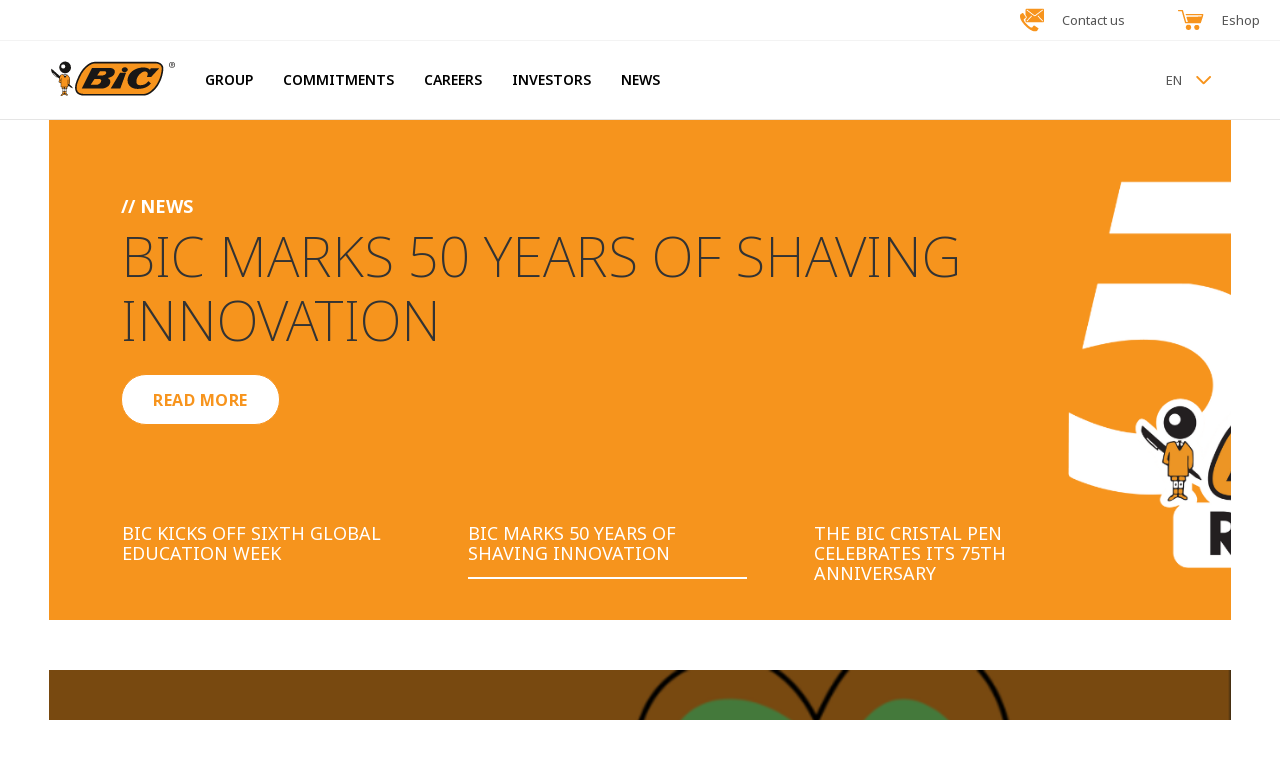

--- FILE ---
content_type: text/html; charset=utf-8
request_url: https://corporate.bic.com/en-us
body_size: 27054
content:
<!doctype html>
<html data-n-head-ssr lang="en-us" data-n-head="%7B%22lang%22:%7B%22ssr%22:%22en-us%22%7D%7D">
<head >
  <script type="text/javascript">window.gdprAppliesGlobally=!0,function(e,t,n,a,i){function o(e,n,a,o){if("function"==typeof a){window[t]||(window[t]=[]);var r=!1;i&&(r=i(e,n,a)),r||window[t].push({command:e,parameter:n,callback:a,version:o})}}function r(t){if(window[e]&&!0===window[e].stub&&t.data){var i,o="string"==typeof t.data;try{i=o?JSON.parse(t.data):t.data}catch(e){return}if(i[n]){var r=i[n];window[e](r.command,r.parameter,(function(e,n){var i={};i[a]={returnValue:e,success:n,callId:r.callId},t.source.postMessage(o?JSON.stringify(i):i,"*")}),r.version)}}}o.stub=!0,"function"!=typeof window[e]&&(window[e]=o,window.addEventListener?window.addEventListener("message",r,!1):window.attachEvent("onmessage",r))}("__tcfapi","__tcfapiBuffer","__tcfapiCall","__tcfapiReturn"),function e(t){if(!window.frames[t])if(document.body&&document.body.firstChild){var n=document.body,a=document.createElement("iframe");a.style.display="none",a.name=t,a.title=t,n.insertBefore(a,n.firstChild)}else setTimeout((function(){e(t)}),5)}("__tcfapiLocator"),function(e){var t=document.createElement("script");t.id="spcloader",t.type="text/javascript",t.async=!0,t.src="https://sdk.privacy-center.org/00dbf88e-d68e-4b07-8c9c-5941da55a5b7/loader.js?target="+document.location.hostname,t.charset="utf-8";var n=document.getElementsByTagName("script")[0];n.parentNode.insertBefore(t,n)}()</script>
  <title>BIC Corporate  | BIC</title><meta data-n-head="ssr" charset="utf-8"><meta data-n-head="ssr" name="viewport" content="width=device-width, initial-scale=1"><meta data-n-head="ssr" data-hid="description" name="description" content="Welcome to the BIC Group website. Discover our latest news, innovations and information about the BIC Group and its brands."><meta data-n-head="ssr" data-hid="ogDescription" property="og:description" content="Welcome to the BIC Group website. Discover our latest news, innovations and information about the BIC Group and its brands."><meta data-n-head="ssr" data-hid="ogTitle" property="og:title" content="BIC Corporate  | BIC"><meta data-n-head="ssr" data-hid="ogType" property="og:type" content="article"><meta data-n-head="ssr" data-hid="ogSiteName" property="og:site_name" content="BIC"><meta data-n-head="ssr" data-hid="ogUrl" property="og:url" content="https://corporate.bic.com/en-us"><meta data-n-head="ssr" name="twitter:card" content="summary"><meta data-n-head="ssr" name="twitter:title" content="BIC Corporate  | BIC"><meta data-n-head="ssr" name="twitter:description" content="Welcome to the BIC Group website. Discover our latest news, innovations and information about the BIC Group and its brands."><meta data-n-head="ssr" data-hid="ogImage" property="og:image" content="https://res.cloudinary.com/bic-digital/image/upload/v1620369665/BIC_EU_Banner_SEO_General_1589c52527.jpg"><meta data-n-head="ssr" name="twitter:image" content="https://res.cloudinary.com/bic-digital/image/upload/v1620369665/BIC_EU_Banner_SEO_General_1589c52527.jpg"><link data-n-head="ssr" rel="icon" type="image/x-icon" href="/favicon/favicon.ico"><link data-n-head="ssr" rel="apple-touch-icon" sizes="57x57" href="/favicon/apple-icon-57x57.png"><link data-n-head="ssr" rel="apple-touch-icon" sizes="60x60" href="/favicon/apple-icon-60x60.png"><link data-n-head="ssr" rel="apple-touch-icon" sizes="72x72" href="/favicon/apple-icon-72x72.png"><link data-n-head="ssr" rel="apple-touch-icon" sizes="76x76" href="/favicon/apple-icon-76x76.png"><link data-n-head="ssr" rel="apple-touch-icon" sizes="114x114" href="/favicon/apple-icon-114x114.png"><link data-n-head="ssr" rel="apple-touch-icon" sizes="120x120" href="/favicon/apple-icon-120x120.png"><link data-n-head="ssr" rel="apple-touch-icon" sizes="144x144" href="/favicon/apple-icon-144x144.png"><link data-n-head="ssr" rel="apple-touch-icon" sizes="152x152" href="/favicon/apple-icon-152x152.png"><link data-n-head="ssr" rel="apple-touch-icon" sizes="180x180" href="/favicon/apple-icon-180x180.png"><link data-n-head="ssr" rel="icon" type="image/png" sizes="192x192" href="/favicon/android-icon-192x192.png"><link data-n-head="ssr" rel="icon" type="image/png" sizes="32x32" href="/favicon/favicon-32x32.png"><link data-n-head="ssr" rel="icon" type="image/png" sizes="96x96" href="/favicon/favicon-96x96.png"><link data-n-head="ssr" rel="icon" type="image/png" sizes="16x16" href="/favicon/favicon-16x16.png"><link data-n-head="ssr" rel="manifest" href="/favicon/manifest.json"><link data-n-head="ssr" rel="canonical" href="https://corporate.bic.com/en-us"><script data-n-head="ssr" data-hid="gtm-script">if(!window._gtm_init){window._gtm_init=1;(function (w,n,d,m,e,p){w[d]=(w[d]==1||n[d]=='yes'||n[d]==1||n[m]==1||(w[e]&&w[e][p]&&w[e][p]()))?1:0})(window,navigator,'doNotTrack','msDoNotTrack','external','msTrackingProtectionEnabled');(function(w,d,s,l,x,y){w[x]={};w._gtm_inject=function(i){if(w.doNotTrack||w[x][i])return;w[x][i]=1;w[l]=w[l]||[];w[l].push({'gtm.start':new Date().getTime(),event:'gtm.js'});var f=d.getElementsByTagName(s)[0],j=d.createElement(s);j.defer=true;j.src='https://www.googletagmanager.com/gtm.js?id='+i;f.parentNode.insertBefore(j,f);};w[y]('GTM-MLJ7MSR')})(window,document,'script','dataLayer','_gtm_ids','_gtm_inject')}</script><link rel="preload" href="/_nuxt/cac9d9c.js" as="script"><link rel="preload" href="/_nuxt/3b6010b.js" as="script"><link rel="preload" href="/_nuxt/34710fa.js" as="script"><link rel="preload" href="/_nuxt/ad3428e.js" as="script"><link rel="preload" href="/_nuxt/f5770dc.js" as="script"><link rel="preload" href="/_nuxt/5a5bc44.js" as="script"><link rel="preload" href="/_nuxt/339d100.js" as="script"><style data-vue-ssr-id="4f857918:0 e573f492:0 7e56e4e3:0 4e8213bc:0 00c026f4:0 710bcb15:0 6a47b7de:0 5abe15cc:0 4503469a:0 59c79cec:0 a6b20684:0 6ab6df1c:0 4f67a77a:0 3d850498:0 cbfdab14:0 65339841:0 1b0eeb96:0 7416ce43:0 bda6e202:0 66f7d362:0">/*! normalize.css v8.0.1 | MIT License | github.com/necolas/normalize.css */html{line-height:1.15;-webkit-text-size-adjust:100%}body{margin:0}main{display:block}h1{font-size:2em;margin:.67em 0}hr{box-sizing:content-box;height:0;overflow:visible}pre{font-family:monospace,monospace;font-size:1em}a{background-color:transparent}abbr[title]{border-bottom:none;text-decoration:underline;-webkit-text-decoration:underline dotted;text-decoration:underline dotted}b,strong{font-weight:bolder}code,kbd,samp{font-family:monospace,monospace;font-size:1em}small{font-size:80%}sub,sup{font-size:75%;line-height:0;position:relative;vertical-align:baseline}sub{bottom:-.25em}sup{top:-.5em}img{border-style:none}button,input,optgroup,select,textarea{font-family:inherit;font-size:100%;line-height:1.15;margin:0}button,input{overflow:visible}button,select{text-transform:none}[type=button],[type=reset],[type=submit],button{-webkit-appearance:button}[type=button]::-moz-focus-inner,[type=reset]::-moz-focus-inner,[type=submit]::-moz-focus-inner,button::-moz-focus-inner{border-style:none;padding:0}[type=button]:-moz-focusring,[type=reset]:-moz-focusring,[type=submit]:-moz-focusring,button:-moz-focusring{outline:1px dotted ButtonText}fieldset{padding:.35em .75em .625em}legend{box-sizing:border-box;color:inherit;display:table;max-width:100%;padding:0;white-space:normal}progress{vertical-align:baseline}textarea{overflow:auto}[type=checkbox],[type=radio]{box-sizing:border-box;padding:0}[type=number]::-webkit-inner-spin-button,[type=number]::-webkit-outer-spin-button{height:auto}[type=search]{-webkit-appearance:textfield;outline-offset:-2px}[type=search]::-webkit-search-decoration{-webkit-appearance:none}::-webkit-file-upload-button{-webkit-appearance:button;font:inherit}details{display:block}summary{display:list-item}[hidden],template{display:none}
/*!
 * Hamburgers
 * @description Tasty CSS-animated hamburgers
 * @author Jonathan Suh @jonsuh
 * @site https://jonsuh.com/hamburgers
 * @link https://github.com/jonsuh/hamburgers
 */.hamburger{font:inherit;display:inline-block;overflow:visible;margin:0;padding:15px;cursor:pointer;transition-timing-function:linear;transition-duration:.15s;transition-property:opacity,filter;text-transform:none;color:inherit;border:0;background-color:transparent}.hamburger.is-active:hover,.hamburger:hover{opacity:.7}.hamburger.is-active .hamburger-inner,.hamburger.is-active .hamburger-inner:after,.hamburger.is-active .hamburger-inner:before{background-color:#000}.hamburger-box{position:relative;display:inline-block;width:40px;height:24px}.hamburger-inner{top:50%;display:block;margin-top:-2px}.hamburger-inner,.hamburger-inner:after,.hamburger-inner:before{position:absolute;width:40px;height:4px;transition-timing-function:ease;transition-duration:.15s;transition-property:transform;border-radius:4px;background-color:#000}.hamburger-inner:after,.hamburger-inner:before{display:block;content:""}.hamburger-inner:before{top:-10px}.hamburger-inner:after{bottom:-10px}.hamburger--3dx .hamburger-box{perspective:80px}.hamburger--3dx .hamburger-inner{transition:transform .15s cubic-bezier(.645,.045,.355,1),background-color 0s cubic-bezier(.645,.045,.355,1) .1s}.hamburger--3dx .hamburger-inner:after,.hamburger--3dx .hamburger-inner:before{transition:transform 0s cubic-bezier(.645,.045,.355,1) .1s}.hamburger--3dx.is-active .hamburger-inner{transform:rotateY(180deg);background-color:transparent!important}.hamburger--3dx.is-active .hamburger-inner:before{transform:translate3d(0,10px,0) rotate(45deg)}.hamburger--3dx.is-active .hamburger-inner:after{transform:translate3d(0,-10px,0) rotate(-45deg)}.hamburger--3dx-r .hamburger-box{perspective:80px}.hamburger--3dx-r .hamburger-inner{transition:transform .15s cubic-bezier(.645,.045,.355,1),background-color 0s cubic-bezier(.645,.045,.355,1) .1s}.hamburger--3dx-r .hamburger-inner:after,.hamburger--3dx-r .hamburger-inner:before{transition:transform 0s cubic-bezier(.645,.045,.355,1) .1s}.hamburger--3dx-r.is-active .hamburger-inner{transform:rotateY(-180deg);background-color:transparent!important}.hamburger--3dx-r.is-active .hamburger-inner:before{transform:translate3d(0,10px,0) rotate(45deg)}.hamburger--3dx-r.is-active .hamburger-inner:after{transform:translate3d(0,-10px,0) rotate(-45deg)}.hamburger--3dy .hamburger-box{perspective:80px}.hamburger--3dy .hamburger-inner{transition:transform .15s cubic-bezier(.645,.045,.355,1),background-color 0s cubic-bezier(.645,.045,.355,1) .1s}.hamburger--3dy .hamburger-inner:after,.hamburger--3dy .hamburger-inner:before{transition:transform 0s cubic-bezier(.645,.045,.355,1) .1s}.hamburger--3dy.is-active .hamburger-inner{transform:rotateX(-180deg);background-color:transparent!important}.hamburger--3dy.is-active .hamburger-inner:before{transform:translate3d(0,10px,0) rotate(45deg)}.hamburger--3dy.is-active .hamburger-inner:after{transform:translate3d(0,-10px,0) rotate(-45deg)}.hamburger--3dy-r .hamburger-box{perspective:80px}.hamburger--3dy-r .hamburger-inner{transition:transform .15s cubic-bezier(.645,.045,.355,1),background-color 0s cubic-bezier(.645,.045,.355,1) .1s}.hamburger--3dy-r .hamburger-inner:after,.hamburger--3dy-r .hamburger-inner:before{transition:transform 0s cubic-bezier(.645,.045,.355,1) .1s}.hamburger--3dy-r.is-active .hamburger-inner{transform:rotateX(180deg);background-color:transparent!important}.hamburger--3dy-r.is-active .hamburger-inner:before{transform:translate3d(0,10px,0) rotate(45deg)}.hamburger--3dy-r.is-active .hamburger-inner:after{transform:translate3d(0,-10px,0) rotate(-45deg)}.hamburger--3dxy .hamburger-box{perspective:80px}.hamburger--3dxy .hamburger-inner{transition:transform .15s cubic-bezier(.645,.045,.355,1),background-color 0s cubic-bezier(.645,.045,.355,1) .1s}.hamburger--3dxy .hamburger-inner:after,.hamburger--3dxy .hamburger-inner:before{transition:transform 0s cubic-bezier(.645,.045,.355,1) .1s}.hamburger--3dxy.is-active .hamburger-inner{transform:rotateX(180deg) rotateY(180deg);background-color:transparent!important}.hamburger--3dxy.is-active .hamburger-inner:before{transform:translate3d(0,10px,0) rotate(45deg)}.hamburger--3dxy.is-active .hamburger-inner:after{transform:translate3d(0,-10px,0) rotate(-45deg)}.hamburger--3dxy-r .hamburger-box{perspective:80px}.hamburger--3dxy-r .hamburger-inner{transition:transform .15s cubic-bezier(.645,.045,.355,1),background-color 0s cubic-bezier(.645,.045,.355,1) .1s}.hamburger--3dxy-r .hamburger-inner:after,.hamburger--3dxy-r .hamburger-inner:before{transition:transform 0s cubic-bezier(.645,.045,.355,1) .1s}.hamburger--3dxy-r.is-active .hamburger-inner{transform:rotateX(180deg) rotateY(180deg) rotate(-180deg);background-color:transparent!important}.hamburger--3dxy-r.is-active .hamburger-inner:before{transform:translate3d(0,10px,0) rotate(45deg)}.hamburger--3dxy-r.is-active .hamburger-inner:after{transform:translate3d(0,-10px,0) rotate(-45deg)}.hamburger--arrow.is-active .hamburger-inner:before{transform:translate3d(-8px,0,0) rotate(-45deg) scaleX(.7)}.hamburger--arrow.is-active .hamburger-inner:after{transform:translate3d(-8px,0,0) rotate(45deg) scaleX(.7)}.hamburger--arrow-r.is-active .hamburger-inner:before{transform:translate3d(8px,0,0) rotate(45deg) scaleX(.7)}.hamburger--arrow-r.is-active .hamburger-inner:after{transform:translate3d(8px,0,0) rotate(-45deg) scaleX(.7)}.hamburger--arrowalt .hamburger-inner:before{transition:top .1s ease .1s,transform .1s cubic-bezier(.165,.84,.44,1)}.hamburger--arrowalt .hamburger-inner:after{transition:bottom .1s ease .1s,transform .1s cubic-bezier(.165,.84,.44,1)}.hamburger--arrowalt.is-active .hamburger-inner:before{top:0;transition:top .1s ease,transform .1s cubic-bezier(.895,.03,.685,.22) .1s;transform:translate3d(-8px,-10px,0) rotate(-45deg) scaleX(.7)}.hamburger--arrowalt.is-active .hamburger-inner:after{bottom:0;transition:bottom .1s ease,transform .1s cubic-bezier(.895,.03,.685,.22) .1s;transform:translate3d(-8px,10px,0) rotate(45deg) scaleX(.7)}.hamburger--arrowalt-r .hamburger-inner:before{transition:top .1s ease .1s,transform .1s cubic-bezier(.165,.84,.44,1)}.hamburger--arrowalt-r .hamburger-inner:after{transition:bottom .1s ease .1s,transform .1s cubic-bezier(.165,.84,.44,1)}.hamburger--arrowalt-r.is-active .hamburger-inner:before{top:0;transition:top .1s ease,transform .1s cubic-bezier(.895,.03,.685,.22) .1s;transform:translate3d(8px,-10px,0) rotate(45deg) scaleX(.7)}.hamburger--arrowalt-r.is-active .hamburger-inner:after{bottom:0;transition:bottom .1s ease,transform .1s cubic-bezier(.895,.03,.685,.22) .1s;transform:translate3d(8px,10px,0) rotate(-45deg) scaleX(.7)}.hamburger--arrowturn.is-active .hamburger-inner{transform:rotate(-180deg)}.hamburger--arrowturn.is-active .hamburger-inner:before{transform:translate3d(8px,0,0) rotate(45deg) scaleX(.7)}.hamburger--arrowturn.is-active .hamburger-inner:after{transform:translate3d(8px,0,0) rotate(-45deg) scaleX(.7)}.hamburger--arrowturn-r.is-active .hamburger-inner{transform:rotate(-180deg)}.hamburger--arrowturn-r.is-active .hamburger-inner:before{transform:translate3d(-8px,0,0) rotate(-45deg) scaleX(.7)}.hamburger--arrowturn-r.is-active .hamburger-inner:after{transform:translate3d(-8px,0,0) rotate(45deg) scaleX(.7)}.hamburger--boring .hamburger-inner,.hamburger--boring .hamburger-inner:after,.hamburger--boring .hamburger-inner:before{transition-property:none}.hamburger--boring.is-active .hamburger-inner{transform:rotate(45deg)}.hamburger--boring.is-active .hamburger-inner:before{top:0;opacity:0}.hamburger--boring.is-active .hamburger-inner:after{bottom:0;transform:rotate(-90deg)}.hamburger--collapse .hamburger-inner{top:auto;bottom:0;transition-delay:.13s;transition-timing-function:cubic-bezier(.55,.055,.675,.19);transition-duration:.13s}.hamburger--collapse .hamburger-inner:after{top:-20px;transition:top .2s cubic-bezier(.33333,.66667,.66667,1) .2s,opacity .1s linear}.hamburger--collapse .hamburger-inner:before{transition:top .12s cubic-bezier(.33333,.66667,.66667,1) .2s,transform .13s cubic-bezier(.55,.055,.675,.19)}.hamburger--collapse.is-active .hamburger-inner{transition-delay:.22s;transition-timing-function:cubic-bezier(.215,.61,.355,1);transform:translate3d(0,-10px,0) rotate(-45deg)}.hamburger--collapse.is-active .hamburger-inner:after{top:0;transition:top .2s cubic-bezier(.33333,0,.66667,.33333),opacity .1s linear .22s;opacity:0}.hamburger--collapse.is-active .hamburger-inner:before{top:0;transition:top .1s cubic-bezier(.33333,0,.66667,.33333) .16s,transform .13s cubic-bezier(.215,.61,.355,1) .25s;transform:rotate(-90deg)}.hamburger--collapse-r .hamburger-inner{top:auto;bottom:0;transition-delay:.13s;transition-timing-function:cubic-bezier(.55,.055,.675,.19);transition-duration:.13s}.hamburger--collapse-r .hamburger-inner:after{top:-20px;transition:top .2s cubic-bezier(.33333,.66667,.66667,1) .2s,opacity .1s linear}.hamburger--collapse-r .hamburger-inner:before{transition:top .12s cubic-bezier(.33333,.66667,.66667,1) .2s,transform .13s cubic-bezier(.55,.055,.675,.19)}.hamburger--collapse-r.is-active .hamburger-inner{transition-delay:.22s;transition-timing-function:cubic-bezier(.215,.61,.355,1);transform:translate3d(0,-10px,0) rotate(45deg)}.hamburger--collapse-r.is-active .hamburger-inner:after{top:0;transition:top .2s cubic-bezier(.33333,0,.66667,.33333),opacity .1s linear .22s;opacity:0}.hamburger--collapse-r.is-active .hamburger-inner:before{top:0;transition:top .1s cubic-bezier(.33333,0,.66667,.33333) .16s,transform .13s cubic-bezier(.215,.61,.355,1) .25s;transform:rotate(90deg)}.hamburger--elastic .hamburger-inner{top:2px;transition-timing-function:cubic-bezier(.68,-.55,.265,1.55);transition-duration:.275s}.hamburger--elastic .hamburger-inner:before{top:10px;transition:opacity .125s ease .275s}.hamburger--elastic .hamburger-inner:after{top:20px;transition:transform .275s cubic-bezier(.68,-.55,.265,1.55)}.hamburger--elastic.is-active .hamburger-inner{transition-delay:75ms;transform:translate3d(0,10px,0) rotate(135deg)}.hamburger--elastic.is-active .hamburger-inner:before{transition-delay:0s;opacity:0}.hamburger--elastic.is-active .hamburger-inner:after{transition-delay:75ms;transform:translate3d(0,-20px,0) rotate(-270deg)}.hamburger--elastic-r .hamburger-inner{top:2px;transition-timing-function:cubic-bezier(.68,-.55,.265,1.55);transition-duration:.275s}.hamburger--elastic-r .hamburger-inner:before{top:10px;transition:opacity .125s ease .275s}.hamburger--elastic-r .hamburger-inner:after{top:20px;transition:transform .275s cubic-bezier(.68,-.55,.265,1.55)}.hamburger--elastic-r.is-active .hamburger-inner{transition-delay:75ms;transform:translate3d(0,10px,0) rotate(-135deg)}.hamburger--elastic-r.is-active .hamburger-inner:before{transition-delay:0s;opacity:0}.hamburger--elastic-r.is-active .hamburger-inner:after{transition-delay:75ms;transform:translate3d(0,-20px,0) rotate(270deg)}.hamburger--emphatic{overflow:hidden}.hamburger--emphatic .hamburger-inner{transition:background-color .125s ease-in .175s}.hamburger--emphatic .hamburger-inner:before{left:0;transition:transform .125s cubic-bezier(.6,.04,.98,.335),top .05s linear .125s,left .125s ease-in .175s}.hamburger--emphatic .hamburger-inner:after{top:10px;right:0;transition:transform .125s cubic-bezier(.6,.04,.98,.335),top .05s linear .125s,right .125s ease-in .175s}.hamburger--emphatic.is-active .hamburger-inner{transition-delay:0s;transition-timing-function:ease-out;background-color:transparent!important}.hamburger--emphatic.is-active .hamburger-inner:before{top:-80px;left:-80px;transition:left .125s ease-out,top .05s linear .125s,transform .125s cubic-bezier(.075,.82,.165,1) .175s;transform:translate3d(80px,80px,0) rotate(45deg)}.hamburger--emphatic.is-active .hamburger-inner:after{top:-80px;right:-80px;transition:right .125s ease-out,top .05s linear .125s,transform .125s cubic-bezier(.075,.82,.165,1) .175s;transform:translate3d(-80px,80px,0) rotate(-45deg)}.hamburger--emphatic-r{overflow:hidden}.hamburger--emphatic-r .hamburger-inner{transition:background-color .125s ease-in .175s}.hamburger--emphatic-r .hamburger-inner:before{left:0;transition:transform .125s cubic-bezier(.6,.04,.98,.335),top .05s linear .125s,left .125s ease-in .175s}.hamburger--emphatic-r .hamburger-inner:after{top:10px;right:0;transition:transform .125s cubic-bezier(.6,.04,.98,.335),top .05s linear .125s,right .125s ease-in .175s}.hamburger--emphatic-r.is-active .hamburger-inner{transition-delay:0s;transition-timing-function:ease-out;background-color:transparent!important}.hamburger--emphatic-r.is-active .hamburger-inner:before{top:80px;left:-80px;transition:left .125s ease-out,top .05s linear .125s,transform .125s cubic-bezier(.075,.82,.165,1) .175s;transform:translate3d(80px,-80px,0) rotate(-45deg)}.hamburger--emphatic-r.is-active .hamburger-inner:after{top:80px;right:-80px;transition:right .125s ease-out,top .05s linear .125s,transform .125s cubic-bezier(.075,.82,.165,1) .175s;transform:translate3d(-80px,-80px,0) rotate(45deg)}.hamburger--minus .hamburger-inner:after,.hamburger--minus .hamburger-inner:before{transition:bottom .08s ease-out 0s,top .08s ease-out 0s,opacity 0s linear}.hamburger--minus.is-active .hamburger-inner:after,.hamburger--minus.is-active .hamburger-inner:before{transition:bottom .08s ease-out,top .08s ease-out,opacity 0s linear .08s;opacity:0}.hamburger--minus.is-active .hamburger-inner:before{top:0}.hamburger--minus.is-active .hamburger-inner:after{bottom:0}.hamburger--slider .hamburger-inner{top:2px}.hamburger--slider .hamburger-inner:before{top:10px;transition-timing-function:ease;transition-duration:.15s;transition-property:transform,opacity}.hamburger--slider .hamburger-inner:after{top:20px}.hamburger--slider.is-active .hamburger-inner{transform:translate3d(0,10px,0) rotate(45deg)}.hamburger--slider.is-active .hamburger-inner:before{transform:rotate(-45deg) translate3d(-5.71429px,-6px,0);opacity:0}.hamburger--slider.is-active .hamburger-inner:after{transform:translate3d(0,-20px,0) rotate(-90deg)}.hamburger--slider-r .hamburger-inner{top:2px}.hamburger--slider-r .hamburger-inner:before{top:10px;transition-timing-function:ease;transition-duration:.15s;transition-property:transform,opacity}.hamburger--slider-r .hamburger-inner:after{top:20px}.hamburger--slider-r.is-active .hamburger-inner{transform:translate3d(0,10px,0) rotate(-45deg)}.hamburger--slider-r.is-active .hamburger-inner:before{transform:rotate(45deg) translate3d(5.71429px,-6px,0);opacity:0}.hamburger--slider-r.is-active .hamburger-inner:after{transform:translate3d(0,-20px,0) rotate(90deg)}.hamburger--spin .hamburger-inner{transition-timing-function:cubic-bezier(.55,.055,.675,.19);transition-duration:.22s}.hamburger--spin .hamburger-inner:before{transition:top .1s ease-in .25s,opacity .1s ease-in}.hamburger--spin .hamburger-inner:after{transition:bottom .1s ease-in .25s,transform .22s cubic-bezier(.55,.055,.675,.19)}.hamburger--spin.is-active .hamburger-inner{transition-delay:.12s;transition-timing-function:cubic-bezier(.215,.61,.355,1);transform:rotate(225deg)}.hamburger--spin.is-active .hamburger-inner:before{top:0;transition:top .1s ease-out,opacity .1s ease-out .12s;opacity:0}.hamburger--spin.is-active .hamburger-inner:after{bottom:0;transition:bottom .1s ease-out,transform .22s cubic-bezier(.215,.61,.355,1) .12s;transform:rotate(-90deg)}.hamburger--spin-r .hamburger-inner{transition-timing-function:cubic-bezier(.55,.055,.675,.19);transition-duration:.22s}.hamburger--spin-r .hamburger-inner:before{transition:top .1s ease-in .25s,opacity .1s ease-in}.hamburger--spin-r .hamburger-inner:after{transition:bottom .1s ease-in .25s,transform .22s cubic-bezier(.55,.055,.675,.19)}.hamburger--spin-r.is-active .hamburger-inner{transition-delay:.12s;transition-timing-function:cubic-bezier(.215,.61,.355,1);transform:rotate(-225deg)}.hamburger--spin-r.is-active .hamburger-inner:before{top:0;transition:top .1s ease-out,opacity .1s ease-out .12s;opacity:0}.hamburger--spin-r.is-active .hamburger-inner:after{bottom:0;transition:bottom .1s ease-out,transform .22s cubic-bezier(.215,.61,.355,1) .12s;transform:rotate(90deg)}.hamburger--spring .hamburger-inner{top:2px;transition:background-color 0s linear .13s}.hamburger--spring .hamburger-inner:before{top:10px;transition:top .1s cubic-bezier(.33333,.66667,.66667,1) .2s,transform .13s cubic-bezier(.55,.055,.675,.19)}.hamburger--spring .hamburger-inner:after{top:20px;transition:top .2s cubic-bezier(.33333,.66667,.66667,1) .2s,transform .13s cubic-bezier(.55,.055,.675,.19)}.hamburger--spring.is-active .hamburger-inner{transition-delay:.22s;background-color:transparent!important}.hamburger--spring.is-active .hamburger-inner:before{top:0;transition:top .1s cubic-bezier(.33333,0,.66667,.33333) .15s,transform .13s cubic-bezier(.215,.61,.355,1) .22s;transform:translate3d(0,10px,0) rotate(45deg)}.hamburger--spring.is-active .hamburger-inner:after{top:0;transition:top .2s cubic-bezier(.33333,0,.66667,.33333),transform .13s cubic-bezier(.215,.61,.355,1) .22s;transform:translate3d(0,10px,0) rotate(-45deg)}.hamburger--spring-r .hamburger-inner{top:auto;bottom:0;transition-delay:0s;transition-timing-function:cubic-bezier(.55,.055,.675,.19);transition-duration:.13s}.hamburger--spring-r .hamburger-inner:after{top:-20px;transition:top .2s cubic-bezier(.33333,.66667,.66667,1) .2s,opacity 0s linear}.hamburger--spring-r .hamburger-inner:before{transition:top .1s cubic-bezier(.33333,.66667,.66667,1) .2s,transform .13s cubic-bezier(.55,.055,.675,.19)}.hamburger--spring-r.is-active .hamburger-inner{transition-delay:.22s;transition-timing-function:cubic-bezier(.215,.61,.355,1);transform:translate3d(0,-10px,0) rotate(-45deg)}.hamburger--spring-r.is-active .hamburger-inner:after{top:0;transition:top .2s cubic-bezier(.33333,0,.66667,.33333),opacity 0s linear .22s;opacity:0}.hamburger--spring-r.is-active .hamburger-inner:before{top:0;transition:top .1s cubic-bezier(.33333,0,.66667,.33333) .15s,transform .13s cubic-bezier(.215,.61,.355,1) .22s;transform:rotate(90deg)}.hamburger--stand .hamburger-inner{transition:transform 75ms cubic-bezier(.55,.055,.675,.19) .15s,background-color 0s linear 75ms}.hamburger--stand .hamburger-inner:before{transition:top 75ms ease-in 75ms,transform 75ms cubic-bezier(.55,.055,.675,.19) 0s}.hamburger--stand .hamburger-inner:after{transition:bottom 75ms ease-in 75ms,transform 75ms cubic-bezier(.55,.055,.675,.19) 0s}.hamburger--stand.is-active .hamburger-inner{transition:transform 75ms cubic-bezier(.215,.61,.355,1) 0s,background-color 0s linear .15s;transform:rotate(90deg);background-color:transparent!important}.hamburger--stand.is-active .hamburger-inner:before{top:0;transition:top 75ms ease-out .1s,transform 75ms cubic-bezier(.215,.61,.355,1) .15s;transform:rotate(-45deg)}.hamburger--stand.is-active .hamburger-inner:after{bottom:0;transition:bottom 75ms ease-out .1s,transform 75ms cubic-bezier(.215,.61,.355,1) .15s;transform:rotate(45deg)}.hamburger--stand-r .hamburger-inner{transition:transform 75ms cubic-bezier(.55,.055,.675,.19) .15s,background-color 0s linear 75ms}.hamburger--stand-r .hamburger-inner:before{transition:top 75ms ease-in 75ms,transform 75ms cubic-bezier(.55,.055,.675,.19) 0s}.hamburger--stand-r .hamburger-inner:after{transition:bottom 75ms ease-in 75ms,transform 75ms cubic-bezier(.55,.055,.675,.19) 0s}.hamburger--stand-r.is-active .hamburger-inner{transition:transform 75ms cubic-bezier(.215,.61,.355,1) 0s,background-color 0s linear .15s;transform:rotate(-90deg);background-color:transparent!important}.hamburger--stand-r.is-active .hamburger-inner:before{top:0;transition:top 75ms ease-out .1s,transform 75ms cubic-bezier(.215,.61,.355,1) .15s;transform:rotate(-45deg)}.hamburger--stand-r.is-active .hamburger-inner:after{bottom:0;transition:bottom 75ms ease-out .1s,transform 75ms cubic-bezier(.215,.61,.355,1) .15s;transform:rotate(45deg)}.hamburger--squeeze .hamburger-inner{transition-timing-function:cubic-bezier(.55,.055,.675,.19);transition-duration:75ms}.hamburger--squeeze .hamburger-inner:before{transition:top 75ms ease .12s,opacity 75ms ease}.hamburger--squeeze .hamburger-inner:after{transition:bottom 75ms ease .12s,transform 75ms cubic-bezier(.55,.055,.675,.19)}.hamburger--squeeze.is-active .hamburger-inner{transition-delay:.12s;transition-timing-function:cubic-bezier(.215,.61,.355,1);transform:rotate(45deg)}.hamburger--squeeze.is-active .hamburger-inner:before{top:0;transition:top 75ms ease,opacity 75ms ease .12s;opacity:0}.hamburger--squeeze.is-active .hamburger-inner:after{bottom:0;transition:bottom 75ms ease,transform 75ms cubic-bezier(.215,.61,.355,1) .12s;transform:rotate(-90deg)}.hamburger--vortex .hamburger-inner{transition-timing-function:cubic-bezier(.19,1,.22,1);transition-duration:.2s}.hamburger--vortex .hamburger-inner:after,.hamburger--vortex .hamburger-inner:before{transition-delay:.1s;transition-timing-function:linear;transition-duration:0s}.hamburger--vortex .hamburger-inner:before{transition-property:top,opacity}.hamburger--vortex .hamburger-inner:after{transition-property:bottom,transform}.hamburger--vortex.is-active .hamburger-inner{transition-timing-function:cubic-bezier(.19,1,.22,1);transform:rotate(765deg)}.hamburger--vortex.is-active .hamburger-inner:after,.hamburger--vortex.is-active .hamburger-inner:before{transition-delay:0s}.hamburger--vortex.is-active .hamburger-inner:before{top:0;opacity:0}.hamburger--vortex.is-active .hamburger-inner:after{bottom:0;transform:rotate(90deg)}.hamburger--vortex-r .hamburger-inner{transition-timing-function:cubic-bezier(.19,1,.22,1);transition-duration:.2s}.hamburger--vortex-r .hamburger-inner:after,.hamburger--vortex-r .hamburger-inner:before{transition-delay:.1s;transition-timing-function:linear;transition-duration:0s}.hamburger--vortex-r .hamburger-inner:before{transition-property:top,opacity}.hamburger--vortex-r .hamburger-inner:after{transition-property:bottom,transform}.hamburger--vortex-r.is-active .hamburger-inner{transition-timing-function:cubic-bezier(.19,1,.22,1);transform:rotate(-765deg)}.hamburger--vortex-r.is-active .hamburger-inner:after,.hamburger--vortex-r.is-active .hamburger-inner:before{transition-delay:0s}.hamburger--vortex-r.is-active .hamburger-inner:before{top:0;opacity:0}.hamburger--vortex-r.is-active .hamburger-inner:after{bottom:0;transform:rotate(-90deg)}
.nuxt-progress{position:fixed;top:0;left:0;right:0;height:2px;width:0;opacity:1;transition:width .1s,opacity .4s;background-color:#f8992f;z-index:999999}.nuxt-progress.nuxt-progress-notransition{transition:none}.nuxt-progress-failed{background-color:red}
body{font-family:"noto-sans",sans-serif;-webkit-font-smoothing:antialiased}*{outline:none}h1,h2,h3,h4,h5,h6{margin:0}header{position:-webkit-sticky;position:sticky;top:0;background:#fff;z-index:99}header>div.mainm{display:flex;justify-content:flex-start;padding:0 49px;border-bottom:1px solid #e5e5e5}main{min-height:calc(100vh - 302px)}footer{background-color:#e5e5e5}.scroll-top{position:fixed;right:25px;z-index:99;outline:none;border:none;cursor:pointer;font-size:30px;border-radius:50%;width:50px;height:50px;bottom:-200px;transition:.3s;background:url(/img/left-paginate.png);background-repeat:no-repeat;background-position:50%;transform:rotate(90deg)}.scroll-top.showBtn{bottom:16px}
.top-header[data-v-64b4a52e]{border-bottom:1px solid #f3f3f3}.top-header>div[data-v-64b4a52e]{display:flex;justify-content:flex-end;align-items:center;margin:auto;padding:0 49px}@media only screen and (max-width:1280px){.top-header>div[data-v-64b4a52e]{box-sizing:border-box;padding-left:20px;padding-right:20px}}.top-header>div nav[data-v-64b4a52e]{height:40px;display:flex;justify-content:flex-end;max-width:1266px;align-items:center}@media only screen and (max-width:1280px){.top-header>div nav[data-v-64b4a52e]{max-width:1200px}}@media only screen and (max-width:1200px){.top-header>div nav[data-v-64b4a52e]{max-width:990px}}.top-header>div nav ul[data-v-64b4a52e]{list-style-type:none;display:flex;justify-content:space-between;align-items:center;padding:0}.top-header>div nav ul li[data-v-64b4a52e]{height:75px;padding-right:29px;padding-left:24px}@media only screen and (max-width:768px){.top-header>div nav ul li[data-v-64b4a52e]{padding-left:15px;padding-right:15px}}@media only screen and (max-width:620px){.top-header>div nav ul li[data-v-64b4a52e]{display:flex;align-items:center}}.top-header>div nav ul li[data-v-64b4a52e]:last-child{border-right:none;padding-right:0}@media only screen and (max-width:768px){.top-header>div nav ul li[data-v-64b4a52e]:last-child{background:none}}.top-header>div nav ul li:last-child span[data-v-64b4a52e]{text-transform:uppercase}.top-header>div nav ul li:last-child img[data-v-64b4a52e]{margin-left:15px}.top-header>div nav ul li a[data-v-64b4a52e],.top-header>div nav ul li span[data-v-64b4a52e]{color:#555;font-size:13px;font-weight:400;line-height:75px;height:75px;text-decoration:none;display:flex;align-items:center;cursor:pointer}.top-header>div nav ul li a[data-v-64b4a52e]  img,.top-header>div nav ul li span[data-v-64b4a52e]  img{margin-right:18px}.top-header>div nav ul li a[data-v-64b4a52e]  span,.top-header>div nav ul li span[data-v-64b4a52e]  span{line-height:23px}@media only screen and (max-width:620px){.top-header>div nav ul li a[data-v-64b4a52e]  span,.top-header>div nav ul li span[data-v-64b4a52e]  span{display:none}}
.main[data-v-8a25e780]{margin:auto auto auto 0}@media only screen and (max-width:1280px){.main[data-v-8a25e780]{box-sizing:border-box}}@media only screen and (max-width:1040px){.main[data-v-8a25e780]{display:flex;justify-content:space-between;align-items:center;margin:auto auto auto 0}}.main #mobile-menu[data-v-8a25e780]{display:none}@media only screen and (max-width:1040px){.main #mobile-menu[data-v-8a25e780]{display:inline-block}}.main nav[data-v-8a25e780]{margin:auto;display:flex;justify-content:space-between;align-items:center;height:75px;position:relative}.main nav.mobile[data-v-8a25e780]{display:none}@media only screen and (max-width:1040px){.main nav[data-v-8a25e780]{max-width:inherit;margin:initial}}@media only screen and (max-width:620px){.main nav[data-v-8a25e780]{height:57px}}@media only screen and (max-width:620px){.main nav .logo[data-v-8a25e780]{width:78px}}.main nav ul.desktop[data-v-8a25e780]{list-style-type:none;display:flex;justify-content:space-between;align-items:center;padding-left:0}@media only screen and (max-width:1040px){.main nav ul.desktop[data-v-8a25e780]{display:none}}.main nav ul.desktop li>a[data-v-8a25e780],.main nav ul.desktop li>span[data-v-8a25e780]{font-size:14px;font-weight:600;font-style:normal;letter-spacing:normal;line-height:19.2px;display:block;text-transform:uppercase;margin-left:71px;cursor:pointer;color:#000;text-decoration:none}@media only screen and (max-width:1400px){.main nav ul.desktop li>a[data-v-8a25e780],.main nav ul.desktop li>span[data-v-8a25e780]{margin-left:50px}}@media only screen and (max-width:1280px){.main nav ul.desktop li>a[data-v-8a25e780],.main nav ul.desktop li>span[data-v-8a25e780]{margin-left:30px}}.main nav ul.desktop li>a.active[data-v-8a25e780],.main nav ul.desktop li>span.active[data-v-8a25e780]{color:#f7941d;position:relative}.main nav ul.desktop li>a.active[data-v-8a25e780]:after,.main nav ul.desktop li>span.active[data-v-8a25e780]:after{content:"";position:absolute;bottom:-8px;left:0;height:1px;background:#f7941d;width:100%}.main nav ul.mobile[data-v-8a25e780]{position:fixed;background:#fff;left:-100%;top:78px;margin:0;padding:0;width:100%;height:calc(100vh - 115px);transition:.4s;box-sizing:border-box;list-style-type:none}@media only screen and (max-width:620px){.main nav ul.mobile[data-v-8a25e780]{top:119px}}.main nav ul.mobile.active[data-v-8a25e780]{left:0}.main nav ul.mobile li[data-v-8a25e780]{width:90%;margin:auto;min-height:64px;position:relative}.main nav ul.mobile li[data-v-8a25e780]:after{content:"";position:absolute;width:16px;height:16px;right:0;top:25px;transform:rotate(-90deg);transition:.3s;background:url(/img/menu-arrow.svg) no-repeat 100%}.main nav ul.mobile li.expended[data-v-8a25e780]:after{transform:rotate(0deg)}.main nav ul.mobile li a[data-v-8a25e780],.main nav ul.mobile li span[data-v-8a25e780]{line-height:64px;display:block;width:100%;text-transform:uppercase;font-weight:700}.main nav ul.mobile li>div[data-v-8a25e780]{display:none}.main nav ul.mobile li>div.open[data-v-8a25e780]{display:block}.main nav ul.mobile li>div a[data-v-8a25e780],.main nav ul.mobile li>div span[data-v-8a25e780]{line-height:35px;height:35px;text-decoration:none;color:#555;font-size:15px;font-weight:400}.main nav>div[data-v-8a25e780]{position:fixed;background:rgba(0,0,0,.5);top:118px;bottom:0;height:calc(100vh - 78px);z-index:9;width:100%;left:0}.main nav>div>div[data-v-8a25e780]{position:fixed;background:#fff;left:0;right:0;top:118px;min-height:71px;transition:.5s;box-shadow:0 10px 12px -7px rgba(0,0,0,.24);border-top:2px solid #f7941d}.main nav>div>div>div[data-v-8a25e780]{margin:auto;height:100%;box-sizing:border-box;display:flex;flex-wrap:wrap;justify-content:space-between;max-width:1200px;padding-bottom:76px;padding-top:68px}@media only screen and (max-width:1200px){.main nav>div>div>div[data-v-8a25e780]{max-width:990px}}.main nav>div>div>div>div.mdd-menu[data-v-8a25e780]{max-width:590px}.main nav>div>div>div>div .title[data-v-8a25e780]{color:#f7941d;font-size:30px;font-weight:300;line-height:48px;margin-bottom:28px}.main nav>div>div>div>div .links[data-v-8a25e780]{display:grid;grid-template-columns:1fr 1fr 1fr 1fr;grid-column-gap:18px;grid-row-gap:25px}.main nav>div>div>div>div .links .link[data-v-8a25e780]{min-width:134px;max-width:242px}.main nav>div>div>div>div .links .link a[data-v-8a25e780]{color:#555;font-size:13px;font-weight:600;text-decoration:none}.main nav>div>div>div>div .bottom_link[data-v-8a25e780]{border-top:2px solid #f7941d;margin-top:48px;padding-top:26px}.main nav>div>div>div>div .bottom_link a[data-v-8a25e780]{color:#555;font-size:17px;font-weight:600;text-decoration:none;text-transform:uppercase}.main nav>div>div>div>div.final-links[data-v-8a25e780]{margin-bottom:30px;width:250px}.main nav>div>div>div>div.final-links a[data-v-8a25e780]{color:#555;font-size:15px;font-weight:400;line-height:30px;text-decoration:none;display:flex;align-items:center;min-width:172px;border-left:2px solid #f7941d;padding-left:13px}
.top-header>div[data-v-2a86e509]{display:flex;justify-content:flex-end;align-items:center;max-width:1266px;margin:auto}@media only screen and (max-width:1280px){.top-header>div[data-v-2a86e509]{box-sizing:border-box;padding-left:20px;padding-right:20px}}.top-header>div nav[data-v-2a86e509]{height:78px;display:flex;justify-content:flex-end;max-width:1266px;align-items:center}@media only screen and (max-width:1280px){.top-header>div nav[data-v-2a86e509]{max-width:1200px}}@media only screen and (max-width:1200px){.top-header>div nav[data-v-2a86e509]{max-width:990px}}.top-header>div nav ul[data-v-2a86e509]{list-style-type:none;display:flex;justify-content:space-between;align-items:center;padding:0}.top-header>div nav ul li[data-v-2a86e509]{height:75px;border-right:1px solid #e5e5e5;padding-right:29px;padding-left:24px;display:flex;align-items:center}.top-header>div nav ul li.item[data-v-2a86e509]{font-size:14px;font-weight:600;transition:.3s}.top-header>div nav ul li.item a[data-v-2a86e509]{font-size:14px;font-weight:600}.top-header>div nav ul li.item a[data-v-2a86e509]:before{content:"// ";margin-right:5px}@media only screen and (max-width:620px){.top-header>div nav ul li.item a[data-v-2a86e509]:before{display:none}}.top-header>div nav ul li.item a[data-v-2a86e509]:hover{color:#f7941d}@media only screen and (max-width:768px){.top-header>div nav ul li[data-v-2a86e509]{padding-left:15px;padding-right:15px}}@media only screen and (max-width:620px){.top-header>div nav ul li[data-v-2a86e509]{display:flex;align-items:center}}.top-header>div nav ul li[data-v-2a86e509]:last-child{border-right:none;background:url(/img/menu-arrow.svg) no-repeat 100%;display:flex;justify-content:space-between;align-items:center;cursor:pointer}@media only screen and (max-width:768px){.top-header>div nav ul li[data-v-2a86e509]:last-child{background:none}}.top-header>div nav ul li:last-child span[data-v-2a86e509]{text-transform:uppercase}.top-header>div nav ul li:last-child img[data-v-2a86e509]{margin-left:15px}.top-header>div nav ul li a[data-v-2a86e509],.top-header>div nav ul li span[data-v-2a86e509]{color:#555;font-size:13px;font-weight:400;line-height:75px;height:75px;text-decoration:none;display:flex;align-items:center;cursor:pointer}.top-header>div nav ul li a[data-v-2a86e509]  img,.top-header>div nav ul li span[data-v-2a86e509]  img{margin-right:18px}.top-header>div nav ul li a[data-v-2a86e509]  span,.top-header>div nav ul li span[data-v-2a86e509]  span{line-height:23px}@media only screen and (max-width:620px){.top-header>div nav ul li a[data-v-2a86e509]  span,.top-header>div nav ul li span[data-v-2a86e509]  span{display:none}}
section[data-v-3226e608]{padding-left:49px;padding-right:49px;position:relative}@media only screen and (max-width:620px){section[data-v-3226e608]{padding-left:20px;padding-right:20px}}section .main[data-v-3226e608]{min-height:500px}section .main[data-v-3226e608]  .VueCarousel-slide{min-height:500px;padding-top:78px;padding-right:72px;padding-left:72px;position:relative;background-position:0 0;background-size:cover;box-sizing:border-box}section .main[data-v-3226e608]  .VueCarousel-slide .top-title{color:#fff;font-size:18px;font-weight:700;line-height:19.2px;margin-bottom:9px}section .main[data-v-3226e608]  .VueCarousel-slide .top-title:before{content:"// "}section .main[data-v-3226e608]  .VueCarousel-slide h1{color:#333;font-size:55px;font-weight:200;line-height:64px;text-transform:uppercase;white-space:pre-wrap;margin-bottom:20px}@media only screen and (max-width:620px){section .main[data-v-3226e608]  .VueCarousel-slide h1{font-size:35px;line-height:44px}}section .main[data-v-3226e608]  .btn a{background:#fff;color:#f7941d;text-transform:uppercase}section .main[data-v-3226e608]  .btn a:hover{background-color:transparent;border-color:#fff;color:#fff}section .links[data-v-3226e608]{display:flex;justify-content:flex-start;flex-wrap:wrap;position:absolute;bottom:73px;left:122px}@media only screen and (max-width:1200px){section .links[data-v-3226e608]{display:none}}section .links .link[data-v-3226e608]{margin-right:67px}section .links .link span[data-v-3226e608]{text-decoration:none;color:#fff;text-transform:uppercase;font-size:18px;font-weight:400;display:block;width:279px;padding-bottom:13px;cursor:pointer}section .links .link span.active[data-v-3226e608]{border-bottom:2px solid #fff}
section[data-v-1b87c60e]{padding:50px 49px}@media only screen and (max-width:620px){section[data-v-1b87c60e]{padding-left:20px;padding-right:20px}}section .pushes[data-v-1b87c60e]{display:grid;grid-template-columns:2fr 1fr 1fr;grid-column-gap:50px;grid-row-gap:50px}@media only screen and (max-width:1400px){section .pushes[data-v-1b87c60e]{grid-template-columns:1fr}}@media only screen and (max-width:1200px){section .pushes[data-v-1b87c60e]{grid-template-columns:1fr}}section .pushes>div.push[data-v-1b87c60e]{position:relative}section .pushes>div.push>div[data-v-1b87c60e]{height:300px;display:flex;align-items:center;padding-left:40px;background-size:cover;position:relative}section .pushes>div.push>div[data-v-1b87c60e]:before{content:"";position:absolute;top:0;bottom:0;left:0;right:0;margin:auto;background-color:rgba(0,0,0,.5);z-index:0}section .pushes>div.push>div.action[data-v-1b87c60e]{height:auto;position:absolute;padding:0;right:30px;bottom:-20px}section .pushes>div.push>div.action[data-v-1b87c60e]:before{content:none}section .pushes>div.push>div .top-title[data-v-1b87c60e]{color:#fff;font-size:14px;font-weight:700;position:relative;z-index:1}section .pushes>div.push>div .top-title[data-v-1b87c60e]:before{content:"// "}section .pushes>div.push>div h2[data-v-1b87c60e]{color:#fff;font-size:35px;font-weight:200;text-transform:uppercase;position:relative;z-index:1}
div[data-v-27f540cc],div a[data-v-27f540cc]{display:inline-block}div a[data-v-27f540cc]{height:51px;line-height:51px;border-radius:27px;background-color:#f7941d;color:#fff;font-size:16px;font-weight:700;font-style:normal;letter-spacing:.48px;text-align:center;padding:0 20px;text-decoration:none;min-width:159px;box-sizing:border-box;transition:.5s}div a[data-v-27f540cc],div a[data-v-27f540cc]:hover{border:1px solid #f7941d}div a[data-v-27f540cc]:hover{background:#fff;color:#555}div.small a[data-v-27f540cc]{height:34px;line-height:32px;font-size:14px;border-radius:27px}div.large a[data-v-27f540cc]{height:63px;line-height:61px;border-radius:32px;font-size:18px}
section[data-v-14c5f544]{padding-top:50px;padding-bottom:50px;max-width:1266px;margin:auto}section.full-width[data-v-14c5f544]{width:100%;max-width:100%}@media only screen and (max-width:1200px){section.full-width>div[data-v-14c5f544]{padding:0}}section>div[data-v-14c5f544]{color:#555;font-size:15px;font-weight:500;line-height:25px}@media only screen and (max-width:1200px){section>div[data-v-14c5f544]{padding:0 20px}}section>div[data-v-14c5f544]  h2,section>div[data-v-14c5f544]  h3{color:#333;font-size:40px;font-weight:200;font-style:normal;letter-spacing:normal;line-height:50px;text-transform:uppercase;position:relative;margin:0 auto 59px;max-width:800px;text-align:center}section>div[data-v-14c5f544]  h2:after,section>div[data-v-14c5f544]  h3:after{content:"";width:78px;height:3px;background-color:#f7941d;position:absolute;bottom:-26px;left:0;right:0;margin:auto}section>div[data-v-14c5f544]  h3{font-size:35px;font-weight:700}section>div[data-v-14c5f544]  img{max-width:100%;height:auto}section>div[data-v-14c5f544]  a{color:#333}
.main[data-v-2a9c8f27]{text-align:center;padding-bottom:50px;padding-top:50px}@media only screen and (max-width:768px){.main[data-v-2a9c8f27]{padding-bottom:25px;padding-top:25px}}.main h1[data-v-2a9c8f27],.main h2[data-v-2a9c8f27]{color:#333;font-size:40px;font-weight:200;font-style:normal;letter-spacing:normal;line-height:50px;text-transform:uppercase;position:relative;margin:0 auto 59px;max-width:800px}@media only screen and (max-width:620px){.main h1[data-v-2a9c8f27],.main h2[data-v-2a9c8f27]{max-width:90%}}.main h1[data-v-2a9c8f27]:after,.main h2[data-v-2a9c8f27]:after{content:"";width:78px;height:3px;background-color:#f7941d;position:absolute;bottom:-26px;left:0;right:0;margin:auto}.main.m h1[data-v-2a9c8f27],.main.m h2[data-v-2a9c8f27]{font-size:35px;font-weight:700}.main .txt[data-v-2a9c8f27]{color:#555;font-size:15px;font-weight:400;margin:auto;max-width:618px;line-height:25px}@media only screen and (max-width:620px){.main .txt[data-v-2a9c8f27]{max-width:90%}}
section .grid[data-v-36e9a579]{display:grid;grid-template-columns:1fr 1fr 1fr;max-width:1266px;margin:auto;padding-top:50px;grid-gap:30px;padding-bottom:50px}@media only screen and (max-width:1280px){section .grid[data-v-36e9a579]{grid-template-columns:1fr 1fr;max-width:835px}}@media only screen and (max-width:1000px){section .grid[data-v-36e9a579]{grid-template-columns:1fr;max-width:402px}}section .grid>div[data-v-36e9a579]{max-width:402px}section .grid>div .img[data-v-36e9a579]{border:4px solid #e9e9e9;height:307px;position:relative;margin-bottom:30px}section .grid>div .img[data-v-36e9a579],section .grid>div .img .date[data-v-36e9a579]{display:grid;align-items:center;justify-items:center;place-items:center}section .grid>div .img .date[data-v-36e9a579]{text-align:center;font-size:15px;text-transform:uppercase;width:168px;height:48px;position:absolute;bottom:0;right:0;background:#e9e9e9}section .grid>div .img img[data-v-36e9a579]{display:block}section .grid>div h2[data-v-36e9a579]{color:#333;font-size:16px;font-weight:400;text-align:left;margin:15px auto;height:54px;text-align:center}section .grid>div h2 a[data-v-36e9a579]{text-decoration:none;color:#333}section .grid>div .category[data-v-36e9a579]{color:#fd9618;font-size:13px;font-weight:700;text-align:center;text-transform:uppercase}section .grid>div .category span[data-v-36e9a579]:last-child:after{content:none}section .grid>div .category span[data-v-36e9a579]:after{content:" // ";color:#000}section .grid>div .action[data-v-36e9a579]{padding-top:0;display:grid;align-items:center;justify-items:center;place-items:center}
section[data-v-a2ada84c]{display:flex;justify-content:center;align-items:center;padding-top:50px;padding-bottom:50px}
.banner-full[data-v-78b5630c]{background-repeat:no-repeat;background-size:cover;background-position:50%;margin-bottom:50px;position:relative;overflow-y:hidden}@media only screen and (max-width:1280px){.banner-full[data-v-78b5630c]{margin-bottom:0}}.banner-full img[data-v-78b5630c]{width:100%}.banner-full img.tablet[data-v-78b5630c]{display:none}@media only screen and (max-width:1040px){.banner-full img.tablet[data-v-78b5630c]{display:block}}@media only screen and (max-width:620px){.banner-full img.tablet[data-v-78b5630c]{display:none}}.banner-full img.mobile[data-v-78b5630c]{display:none}@media only screen and (max-width:620px){.banner-full img.mobile[data-v-78b5630c]{display:block}}@media only screen and (max-width:1040px){.banner-full img.desktop[data-v-78b5630c]{display:none}}.banner-boxed[data-v-78b5630c]{height:450px;max-width:1266px;margin:auto auto 50px;position:relative}@media only screen and (max-width:620px){.banner-boxed[data-v-78b5630c]{height:auto}}.banner-boxed img[data-v-78b5630c]{max-width:100%}.banner-boxed img.tablet[data-v-78b5630c]{display:none}@media only screen and (max-width:1040px){.banner-boxed img.tablet[data-v-78b5630c]{display:block}}@media only screen and (max-width:620px){.banner-boxed img.tablet[data-v-78b5630c]{display:none}}.banner-boxed img.mobile[data-v-78b5630c]{display:none}@media only screen and (max-width:620px){.banner-boxed img.mobile[data-v-78b5630c]{display:block}}@media only screen and (max-width:1040px){.banner-boxed img.desktop[data-v-78b5630c]{display:none}}@media only screen and (max-width:620px){.banner-boxed img.desktop[data-v-78b5630c]{display:none}}.content[data-v-78b5630c]{position:absolute;top:0;left:0;right:0;bottom:0;margin:auto;max-width:800px;display:flex;justify-content:center;align-items:center;flex-direction:column}@media only screen and (max-width:768px){.content[data-v-78b5630c]{padding:0 20px;box-sizing:border-box}}@media only screen and (max-width:620px){.content[data-v-78b5630c]{position:static;margin-top:30px}}.content .title[data-v-78b5630c]{display:flex;justify-content:center;align-items:center;text-transform:uppercase;color:#333;font-size:45px;font-weight:300;font-style:normal;letter-spacing:normal;line-height:60px;text-align:center;max-width:800px}@media only screen and (max-width:1200px){.content .title[data-v-78b5630c]{line-height:44px;font-size:35px}}@media only screen and (max-width:768px){.content .title[data-v-78b5630c]{line-height:44px;font-size:35px}}.content .desc[data-v-78b5630c]  h2,.content .desc[data-v-78b5630c]  h3,.content .desc[data-v-78b5630c]  li,.content .desc[data-v-78b5630c]  p,.content .desc[data-v-78b5630c]  span,.content .desc[data-v-78b5630c]  ul{font-size:15px;line-height:25px;text-align:center}@media only screen and (max-width:620px){.content .desc[data-v-78b5630c]  h2,.content .desc[data-v-78b5630c]  h3,.content .desc[data-v-78b5630c]  li,.content .desc[data-v-78b5630c]  p,.content .desc[data-v-78b5630c]  span,.content .desc[data-v-78b5630c]  ul{color:#333!important}}.content .description[data-v-78b5630c]  h2,.content .description[data-v-78b5630c]  h3,.content .description[data-v-78b5630c]  li,.content .description[data-v-78b5630c]  p,.content .description[data-v-78b5630c]  span,.content .description[data-v-78b5630c]  ul{color:#333!important;font-size:15px;font-weight:500;line-height:25px;text-align:center}
section[data-v-0de3be79]{padding-top:50px;padding-bottom:50px}section>div[data-v-0de3be79]{display:grid;max-width:1266px;margin:auto;grid-gap:30px}@media only screen and (max-width:1280px){section>div[data-v-0de3be79]{max-width:1024px}}@media only screen and (max-width:1040px){section>div[data-v-0de3be79]{max-width:768px}}@media only screen and (max-width:768px){section>div[data-v-0de3be79]{max-width:600px}}@media only screen and (max-width:620px){section>div[data-v-0de3be79]{max-width:90%}}section>div.top[data-v-0de3be79]{align-items:flex-start}section>div.center[data-v-0de3be79]{align-items:center}section>div.bottom[data-v-0de3be79]{align-items:end}section>div>div>div[data-v-0de3be79]  ol,section>div>div>div[data-v-0de3be79]  p,section>div>div>div[data-v-0de3be79]  ul{color:#555;font-size:15px;font-weight:500;font-style:normal;letter-spacing:normal;line-height:25px;margin-bottom:30px}section>div>div>div[data-v-0de3be79]  h2,section>div>div>div[data-v-0de3be79]  h3{color:#333;font-size:40px;font-weight:200;font-style:normal;letter-spacing:normal;line-height:50px;text-transform:uppercase;position:relative;margin:0 auto 59px;max-width:800px;text-align:center}@media only screen and (max-width:620px){section>div>div>div[data-v-0de3be79]  h2,section>div>div>div[data-v-0de3be79]  h3{max-width:90%}}section>div>div>div[data-v-0de3be79]  h2:after,section>div>div>div[data-v-0de3be79]  h3:after{content:"";width:78px;height:3px;background-color:#f7941d;position:absolute;bottom:-26px;left:0;right:0;margin:auto}section>div>div>div[data-v-0de3be79]  h3{font-size:35px;font-weight:700}
section[data-v-25e7e073]{padding-top:50px;padding-bottom:50px}section div[data-v-25e7e073]{max-width:1266px;margin:auto;height:2px;background:url(/img/separator.svg) 50%}
section[data-v-d1ca3650]{padding-bottom:87px;margin-bottom:50px;position:relative}section[data-v-d1ca3650]:after{content:"";height:666px;background-color:#333;position:absolute;left:0;right:0;bottom:0;margin:auto;width:100%;z-index:-1}@media only screen and (max-width:1200px){section[data-v-d1ca3650]:after{content:none}}section>div[data-v-d1ca3650]{max-width:1798px;margin:auto;display:grid;grid-template-columns:1fr 1fr 1fr 1fr;grid-column-gap:60px;padding:0 20px}@media only screen and (max-width:1600px){section>div[data-v-d1ca3650]{grid-column-gap:30px}}@media only screen and (max-width:1200px){section>div[data-v-d1ca3650]{grid-template-columns:1fr 1fr;grid-row-gap:30px;grid-column-gap:30px;max-width:924px}}@media only screen and (max-width:1000px){section>div[data-v-d1ca3650]{grid-template-columns:1fr;max-width:444px}}@media only screen and (max-width:1200px){section>div>div[data-v-d1ca3650]{position:relative;box-sizing:border-box;padding:0 20px 30px}section>div>div[data-v-d1ca3650]:after{content:"";height:500px;background-color:#333;position:absolute;left:0;right:0;bottom:0;margin:auto;width:100%;z-index:-1}}section>div>div img[data-v-d1ca3650]{max-width:100%;margin-bottom:27px}section>div>div .title[data-v-d1ca3650]{font-size:35px;font-weight:300;text-align:left;text-transform:uppercase;color:#f7941d;white-space:break-spaces;box-sizing:border-box;padding-left:46px;width:100%;position:relative}section>div>div .title[data-v-d1ca3650]:before{content:"";position:absolute;width:3px;height:205px;left:20px;bottom:0;background-color:#f7941d}@media only screen and (max-width:1600px){section>div>div .title[data-v-d1ca3650]{font-size:30px}}section>div>div .text[data-v-d1ca3650]{height:97px}@media only screen and (max-width:1280px){section>div>div .text[data-v-d1ca3650]{height:120px}}@media only screen and (max-width:1200px){section>div>div .text[data-v-d1ca3650]{height:97px}}section>div>div .text[data-v-d1ca3650]  p{color:#e9e9e9;font-size:13px;font-weight:400;text-align:left;line-height:normal}section>div>div .link[data-v-d1ca3650]{display:flex;justify-content:center}section>div>div .link a[data-v-d1ca3650]{display:grid;align-items:center;justify-items:center;place-items:center;width:209px;height:46px;border-radius:25px;background-color:#1e1e1e;color:#f7941d;font-size:13px;font-weight:400;text-align:center;text-transform:uppercase;text-decoration:none;transition:.3s}section>div>div .link a[data-v-d1ca3650]:hover{background-color:#fff}
section[data-v-543daf8c]{max-width:1267px;margin:auto;padding-top:40px;padding-bottom:30px;display:flex;justify-content:flex-start;align-items:flex-start;text-align:center}@media only screen and (max-width:1280px){section[data-v-543daf8c]{max-width:95%}}@media only screen and (max-width:768px){section[data-v-543daf8c]{flex-direction:column-reverse;max-width:320px}}section .left[data-v-543daf8c]{width:267px;margin-right:147px;text-align:left}@media only screen and (max-width:768px){section .left[data-v-543daf8c]{width:100%;text-align:center}}section .left .text[data-v-543daf8c]  p{font-size:12px;line-height:25px}section .left .sub .title[data-v-543daf8c]{color:#f7941d;text-transform:uppercase;font-size:14px;font-weight:700;margin-bottom:20px}section .left .sub .socials[data-v-543daf8c]{display:flex;justify-content:flex-start;align-items:center;grid-gap:10px;gap:10px}@media only screen and (max-width:768px){section .left .sub .socials[data-v-543daf8c]{justify-content:center}}section .left .sub .socials a.social img[data-v-543daf8c]{max-width:25px;max-height:25px;display:block;width:100%}@media only screen and (max-width:768px){section .right[data-v-543daf8c]{width:100%}}section .right ul[data-v-543daf8c]{list-style-type:none;display:flex;justify-content:space-between;align-items:flex-start;text-align:left;padding:0}@media only screen and (max-width:1000px){section .right ul[data-v-543daf8c]{flex-wrap:wrap}}@media only screen and (max-width:768px){section .right ul[data-v-543daf8c]{display:block;text-align:center}}@media only screen and (max-width:768px){section .right ul>li[data-v-543daf8c]{margin-bottom:20px}}@media only screen and (max-width:768px){section .right ul>li img[data-v-543daf8c]{margin-bottom:50px}}section .right ul>li>span[data-v-543daf8c],section .right ul>li a[data-v-543daf8c]{font-size:13px;font-weight:700;text-align:left;text-transform:uppercase;margin-bottom:15px;display:block;text-decoration:none;height:30px;color:#f7941d}@media only screen and (max-width:768px){section .right ul>li>span[data-v-543daf8c],section .right ul>li a[data-v-543daf8c]{text-align:center}}section .right ul>li .social img[data-v-543daf8c]{width:31px;height:26px;margin-right:21px}section .right ul>li>ul[data-v-543daf8c]{display:block;padding-left:0}@media only screen and (max-width:768px){section .right ul>li>ul[data-v-543daf8c]{border-left:none}}section .right ul>li>ul>li[data-v-543daf8c]{margin-bottom:10px;max-width:135px;margin-right:40px}@media only screen and (max-width:768px){section .right ul>li>ul>li[data-v-543daf8c]{margin:auto;max-width:100%}}section .right ul>li>ul>li a[data-v-543daf8c]{color:#555;font-size:11px;font-weight:400;text-decoration:none}
section[data-v-7fc8dfeb]{max-width:1267px;margin:auto;padding-top:17px;padding-bottom:17px;border-top:1px solid #5c6266}section ul[data-v-7fc8dfeb]{list-style-type:none;display:flex;justify-content:center;align-items:center;margin:0;padding:0;flex-wrap:wrap}@media only screen and (max-width:620px){section ul[data-v-7fc8dfeb]{flex-direction:column}}section ul li[data-v-7fc8dfeb]{margin-left:20px;margin-right:20px}section ul li a[data-v-7fc8dfeb],section ul li span[data-v-7fc8dfeb]{color:#555;font-size:12px;font-weight:400;line-height:25px;text-decoration:none}section ul li a[data-v-7fc8dfeb]{cursor:pointer}</style>
</head>
<body >
<noscript data-n-head="ssr" data-hid="gtm-noscript" data-pbody="true"><iframe src="https://www.googletagmanager.com/ns.html?id=GTM-MLJ7MSR&" height="0" width="0" style="display:none;visibility:hidden" title="gtm"></iframe></noscript><div data-server-rendered="true" id="__nuxt"><!----><div id="__layout"><div data-fetch-key="0"><div><header><section data-v-64b4a52e><div class="top-header" data-v-64b4a52e><div data-v-64b4a52e><nav data-v-64b4a52e><ul data-v-64b4a52e><li data-v-64b4a52e><a target="_self" data-v-64b4a52e><img src="https://res.cloudinary.com/bic-digital/image/upload/v1618588793/contact_us_b725214ea3_3209a299cb.svg" loading="lazy" title="Contact us" alt="Contact us"> <span>Contact us</span></a></li><li data-v-64b4a52e><a href="https://us.bic.com/en_us" target="_blank" data-v-64b4a52e><img src="https://res.cloudinary.com/bic-digital/image/upload/v1618588792/Groupe_225_5e6508b898_4c7261266f.svg" loading="lazy" title="Eshop" alt="Eshop"> <span>Eshop</span></a></li></ul></nav></div></div></section> <div class="mainm"><div class="main" data-v-8a25e780><nav class="desktop" data-v-8a25e780><a href="/en-us" aria-current="page" class="nuxt-link-exact-active nuxt-link-active" data-v-8a25e780><img src="/img/logo.svg" loading="lazy" alt="BIC" title="BIC" class="logo" data-v-8a25e780></a> <ul class="desktop" data-v-8a25e780><li data-v-8a25e780><span target="_blank" data-v-8a25e780><!----> <span>GROUP</span></span></li><li data-v-8a25e780><span target="_blank" data-v-8a25e780><!----> <span>COMMITMENTS</span></span></li><li data-v-8a25e780><a href="https://careers.bic.com" target="_blank" data-v-8a25e780><!----> <span>CAREERS</span></a></li><li data-v-8a25e780><span target="_blank" data-v-8a25e780><!----> <span>INVESTORS</span></span></li><li data-v-8a25e780><a target="_self" data-v-8a25e780><!----> <span>NEWS</span></a></li></ul> <!----><!----><!----><!----><!----> <ul class="mobile" data-v-8a25e780><li data-v-8a25e780><span target="_blank" data-v-8a25e780><!----> <span>GROUP</span></span> <div class="final-links" data-v-8a25e780><a href="/group/our-story" target="_self" data-v-8a25e780>OUR STORY</a></div><div class="final-links" data-v-8a25e780><a href="/en-us/bic-cristal-anniversary-75" target="_self" data-v-8a25e780>BIC CRISTAL 75</a></div><div class="final-links" data-v-8a25e780><a href="/group/governance" target="_self" data-v-8a25e780>GOVERNANCE</a></div><div class="final-links" data-v-8a25e780><a href="/en-us/group/our-creations" target="_self" data-v-8a25e780>OUR CREATIONS &amp; INNOVATIONS</a></div><div class="final-links" data-v-8a25e780><a href="/group/bic-art" target="_self" data-v-8a25e780>BIC ART</a></div><div class="final-links" data-v-8a25e780><a href="/contact-us" target="_self" data-v-8a25e780>CONTACT US</a></div></li><li data-v-8a25e780><span target="_blank" data-v-8a25e780><!----> <span>COMMITMENTS</span></span> <div class="final-links" data-v-8a25e780><a href="/en-US/commitments/bic-foundation" target="_self" data-v-8a25e780>BIC FOUNDATION</a></div><div class="final-links" data-v-8a25e780><a href="/en-US/commitments/commitment-to-education" target="_self" data-v-8a25e780>BIC &amp; EDUCATION</a></div><div class="final-links" data-v-8a25e780><a href="/en-US/commitments/sustainability" target="_self" data-v-8a25e780>SUSTAINABILITY</a></div><div class="final-links" data-v-8a25e780><a href="/en-US/commitments/key-values" target="_self" data-v-8a25e780>COMMITMENTS TO OUR TEAM MEMBERS</a></div><div class="final-links" data-v-8a25e780><a href="/commitments/writing-the-future-together" target="_self" data-v-8a25e780>WRITING THE FUTURE, TOGETHER</a></div><div class="final-links" data-v-8a25e780><a href="/en-US/commitments/global-education-week" target="_self" data-v-8a25e780>GLOBAL EDUCATION WEEK</a></div></li><li data-v-8a25e780><a href="https://careers.bic.com" target="_blank" data-v-8a25e780><!----> <span>CAREERS</span></a> </li><li data-v-8a25e780><span target="_blank" data-v-8a25e780><!----> <span>INVESTORS</span></span> <div class="final-links" data-v-8a25e780><a href="https://investors.bic.com/en-us/calendar-and-share/stock-market-prices" target="_blank" data-v-8a25e780>BIC SHARE PRICE</a></div><div class="final-links" data-v-8a25e780><a href="https://investors.bic.com/en-us/shareholders/assemblees-generales-annuelles" target="_blank" data-v-8a25e780>SHAREHOLDERS MEETINGS</a></div><div class="final-links" data-v-8a25e780><a href="https://investors.bic.com/en-us/publications/press-releases" target="_blank" data-v-8a25e780>PRESS RELEASES</a></div><div class="final-links" data-v-8a25e780><a href="https://investors.bic.com/en-us/agenda" target="_blank" data-v-8a25e780>FINANCIAL CALENDAR</a></div><div class="final-links" data-v-8a25e780><a href="https://investors.bic.com/en-us/strategy-and-governance/key-figures" target="_blank" data-v-8a25e780>KEY FIGURES</a></div><div class="final-links" data-v-8a25e780><a href="https://investors.bic.com/en-us/document-denregistrement-universel" target="_blank" data-v-8a25e780>UNIVERSAL REGISTRATION DOCUMENT</a></div><div class="final-links" data-v-8a25e780><a href="https://investors.bic.com/en-us/half-year-report" target="_blank" data-v-8a25e780>HALF YEAR REPORT</a></div><div class="final-links" data-v-8a25e780><a href="https://investors.bic.com/en-us/reginfo/home" target="_blank" data-v-8a25e780>REGULATED INFORMATION</a></div><div class="final-links" data-v-8a25e780><a href="https://investors.bic.com/en-us/esg/writing-the-future-together" target="_blank" data-v-8a25e780>ESG PORTAL</a></div></li><li data-v-8a25e780><a target="_self" data-v-8a25e780><!----> <span>NEWS</span></a> </li></ul></nav> <div id="mobile-menu" data-v-8a25e780><div class="hamburger hamburger--collapse" data-v-8a25e780><div class="hamburger-box" data-v-8a25e780><div class="hamburger-inner" data-v-8a25e780></div></div></div></div></div> <section data-v-2a86e509><div class="top-header" data-v-2a86e509><div data-v-2a86e509><nav data-v-2a86e509><ul data-v-2a86e509> <!----></ul></nav></div></div> <!----></section></div></header> <main><div class="page"><div><div><div><!----> <!----> <!----> <!----> <!----> <!----> <!----> <!----> <!----> <!----> <!----> <!----> <!----> <!----> <!----> <!----> <!----> <!----> <!----> <!----> <!----> <!----> <section style="padding-top:0px;padding-bottom:50px;" data-v-3226e608><!----> <div class="links" data-v-3226e608><div class="link" data-v-3226e608><span class="active" data-v-3226e608>BIC Kicks Off Sixth 
Global Education Week</span></div><div class="link" data-v-3226e608><span data-v-3226e608>BIC Marks 50 Years of Shaving Innovation</span></div><div class="link" data-v-3226e608><span data-v-3226e608>THE BIC CRISTAL PEN CELEBRATES 
ITS 75TH ANNIVERSARY</span></div></div></section> <!----> <!----> <!----> <!----> <!----></div><div><!----> <!----> <!----> <!----> <!----> <!----> <!----> <!----> <!----> <!----> <!----> <!----> <!----> <!----> <!----> <!----> <!----> <!----> <!----> <!----> <!----> <!----> <!----> <section style="padding-top:0px;padding-bottom:50px;" data-v-1b87c60e><div class="pushes" data-v-1b87c60e><div class="push" data-v-1b87c60e><div style="background-image:url(https://res.cloudinary.com/bic-digital/image/upload/q_auto:best,f_auto,w_886,h_300,c_fill/doodle_heart_4154fed212.png);" data-v-1b87c60e><div data-v-1b87c60e><div class="top-title" data-v-1b87c60e>COMMITMENTS</div> <h2 data-v-1b87c60e>Sustainability</h2></div></div> <!----> <div class="action" data-v-1b87c60e><div class="medium" data-v-27f540cc data-v-1b87c60e><!----> <!----> <!----> <!----> <a href="/en-US/commitments/sustainability" target="_self" data-v-27f540cc>READ MORE</a></div></div></div><div class="push" data-v-1b87c60e><!----> <div style="background-image:url(https://res.cloudinary.com/bic-digital/image/upload/q_auto:best,f_auto,w_418,h_300,c_fill/2_layers_a16340987b.jpg);" data-v-1b87c60e><div data-v-1b87c60e><div class="top-title" data-v-1b87c60e>GROUP</div> <h2 data-v-1b87c60e>Our Story</h2></div></div> <div class="action" data-v-1b87c60e><div class="medium" data-v-27f540cc data-v-1b87c60e><!----> <!----> <!----> <!----> <a href="/en-US/group/our-story" target="_self" data-v-27f540cc>READ MORE</a></div></div></div><div class="push" data-v-1b87c60e><!----> <div style="background-image:url(https://res.cloudinary.com/bic-digital/image/upload/q_auto:best,f_auto,w_418,h_300,c_fill/BIC_HQ_15_1_1_f1c1ca9488.jpg);" data-v-1b87c60e><div data-v-1b87c60e><div class="top-title" data-v-1b87c60e>CAREERS</div> <h2 data-v-1b87c60e>APPLY NOW !</h2></div></div> <div class="action" data-v-1b87c60e><div class="medium" data-v-27f540cc data-v-1b87c60e><a href="https://careers.bic.com/content/Jobs/?locale=en_US" target="_self" data-v-27f540cc>READ MORE</a> <!----> <!----> <!----> <!----></div></div></div></div></section> <!----> <!----> <!----> <!----></div><div><!----> <!----> <!----> <!----> <!----> <!----> <!----> <!----> <!----> <!----> <!----> <section class="full-width" style="padding-top:0px;padding-bottom:50px;" data-v-14c5f544><div data-v-14c5f544><div id="videoDiv" style="text-align: center; position: relative; padding-right: 49px; padding-left: 49px;"><video id="video1" style="position: relative;" preload="" autoplay="autoplay" loop="loop" muted="" width="100%" height="auto">
<source src="https://res.cloudinary.com/bic-digital/video/upload/v1621361121/Composition_1_bc8a31f156.mp4" /></video>
<div id="videoMessage" style="position: absolute; top: 0; left: 0; display: flex; flex-direction: column; justify-content: center; align-items: center; width: 100%; height: 100%;">
<p><img style="display: block; margin-left: auto; margin-right: auto;" src="https://res.cloudinary.com/bic-digital/image/upload/v1621361738/LOGO_BLANC_916db937a5.png" alt="" /></p>
</div>
</div></div></section> <!----> <!----> <!----> <!----> <!----> <!----> <!----> <!----> <!----> <!----> <!----> <!----> <!----> <!----> <!----> <!----></div><div><!----> <!----> <!----> <section class="main l" style="padding-top:50px;padding-bottom:0px;" data-v-2a9c8f27><h1 data-v-2a9c8f27>LATEST NEWS</h1> <div class="txt" data-v-2a9c8f27></div></section> <!----> <!----> <!----> <!----> <!----> <!----> <!----> <!----> <!----> <!----> <!----> <!----> <!----> <!----> <!----> <!----> <!----> <!----> <!----> <!----> <!----> <!----> <!----> <!----></div><div><!----> <!----> <!----> <!----> <!----> <!----> <!----> <!----> <!----> <!----> <!----> <!----> <!----> <!----> <!----> <!----> <!----> <!----> <!----> <!----> <!----> <!----> <!----> <!----> <!----> <!----> <!----> <section data-v-36e9a579><div class="grid" data-v-36e9a579></div></section></div><div><!----> <!----> <!----> <!----> <!----> <!----> <!----> <!----> <!----> <!----> <section style="padding-top:10px;padding-bottom:50px;" data-v-a2ada84c><div class="medium" data-v-27f540cc data-v-a2ada84c><!----> <!----> <!----> <!----> <a href="/en-us/our-news" target="_self" data-v-27f540cc>
    READ OUR LATEST NEWS
  </a></div></section> <!----> <!----> <!----> <!----> <!----> <!----> <!----> <!----> <!----> <!----> <!----> <!----> <!----> <!----> <!----> <!----> <!----></div><div><!----> <div data-v-78b5630c><div class="banner-full" style="margin-top:50px;margin-bottom:75px;" data-v-78b5630c><img src="https://res.cloudinary.com/bic-digital/image/upload/q_auto:best,f_auto,w_1920,h_450,c_fill/Groupe_440_b3c5567e21.png" loading="lazy" class="desktop" data-v-78b5630c> <img src="https://res.cloudinary.com/bic-digital/image/upload/q_auto:best,f_auto,w_820,h_400,c_fill/Groupe_440_b3c5567e21.png" loading="lazy" class="tablet" data-v-78b5630c> <img src="https://res.cloudinary.com/bic-digital/image/upload/q_auto:best,f_auto,w_820,h_400,c_fill/Groupe_440_b3c5567e21.png" loading="lazy" class="mobile" data-v-78b5630c> <div class="content" data-v-78b5630c><!----> <div class="desc" data-v-78b5630c><p style="text-align: center;"><span style="color: #ffffff; font-size: 35px; font-weight: 200; margin: auto; text-transform: uppercase; line-height: 50px;">We bring simplicity and joy to everyday life</span></p>
<p style="text-align: center;"><span style="color: #ffffff;">BIC is a world leader in stationery, lighters, and shavers. Guided by a long-term vision of providing high-quality, affordable products to consumers everywhere.</span></p></div> <div data-v-78b5630c><div class="medium" data-v-27f540cc data-v-78b5630c><!----> <!----> <!----> <!----> <a href="/en-us/our-story" target="_self" data-v-27f540cc>
          READ MORE
        </a></div></div></div></div> <!----></div> <!----> <!----> <!----> <!----> <!----> <!----> <!----> <!----> <!----> <!----> <!----> <!----> <!----> <!----> <!----> <!----> <!----> <!----> <!----> <!----> <!----> <!----> <!----> <!----> <!----> <!----></div><div><!----> <!----> <!----> <!----> <!----> <!----> <!----> <!----> <!----> <!----> <!----> <section style="padding-top:0px;padding-bottom:0px;" data-v-14c5f544><div data-v-14c5f544><p style="text-align: center; font-size: 45px; color: #f7941d; font-weight: 200;">OUR BRANDS</p></div></section> <!----> <!----> <!----> <!----> <!----> <!----> <!----> <!----> <!----> <!----> <!----> <!----> <!----> <!----> <!----> <!----></div><div><!----> <!----> <!----> <!----> <!----> <!----> <!----> <!----> <!----> <!----> <section style="padding-top:50px;padding-bottom:50px;" data-v-a2ada84c><div class="medium" data-v-27f540cc data-v-a2ada84c><a href="https://us.bic.com/en_us" target="_blank" data-v-27f540cc>
    SHOP OUR PRODUCTS
  </a> <!----> <!----> <!----> <!----></div></section> <!----> <!----> <!----> <!----> <!----> <!----> <!----> <!----> <!----> <!----> <!----> <!----> <!----> <!----> <!----> <!----> <!----></div><div><!----> <!----> <!----> <!----> <!----> <!----> <!----> <!----> <!----> <!----> <!----> <!----> <!----> <!----> <!----> <!----> <!----> <section style="padding-top:0px;padding-bottom:50px;" data-v-0de3be79><div data-v-0de3be79>
      <style>
      .grid-el-null {
        grid-template-columns: 1fr 1fr 1fr 1fr
      }
      @media screen and (max-width: 780px) {
        .grid-el-null {
           grid-template-columns: 1fr 1fr
        }
      }

      @media screen and (max-width: 600px) {
        .grid-el-null {
           grid-template-columns: 1fr
        }
      }
      </style>
      </div> <div class="columns-17 top grid-el-null" data-v-0de3be79><div data-v-0de3be79><div data-v-0de3be79><p><a href="https://corporate.bic.com/"><img src="https://res.cloudinary.com/bic-digital/image/upload/v1705510624/bic_62855eb525.png" alt="" width="100%" /></a></p></div></div><div data-v-0de3be79><div data-v-0de3be79><p><a href="https://www.cellowriting.com/" target="_blank" rel="noopener"><img src="https://res.cloudinary.com/bic-digital/image/upload/v1647876312/cello_fd3c9f3005.png" alt="" width="100%" /></a></p></div></div><div data-v-0de3be79><div data-v-0de3be79><p><a href="https://www.bickids.com/" target="_blank" rel="noopener"><img src="https://res.cloudinary.com/bic-digital/image/upload/v1705511416/Bickids_09748de45e.png" alt="" width="100%" /></a></p></div></div><div data-v-0de3be79><div data-v-0de3be79><p><a href="https://www.bicgraphic.com/" target="_blank" rel="noopener"><img src="https://mediabic.bic.com/image/upload/v1720690226/bicgraphiclogo3_8205b0d5b4.png" alt="" width="100%" /></a></p></div></div><div data-v-0de3be79><div data-v-0de3be79><p><img src="https://res.cloudinary.com/bic-digital/image/upload/v1705510624/Lucky_969cfcd6a8.png" alt="" width="100%" /></p></div></div><div data-v-0de3be79><div data-v-0de3be79><p><a href="https://us.bic.com/en_us/writing/correction-tapes/wite-out.html" target="_blank" rel="noopener"><img src="https://res.cloudinary.com/bic-digital/image/upload/v1705510624/Wite_out_b1421a13e5.png" alt="" width="100%" /></a></p></div></div><div data-v-0de3be79><div data-v-0de3be79><p><a href="https://fr.bic.com/fr/exclusivites-bic/marques-et-collections/ruban-correcteur-tipp-ex.html" target="_blank" rel="noopener"><img src="https://res.cloudinary.com/bic-digital/image/upload/v1647876303/tippex_3b8a679ba5.png" alt="" width="100%" /></a></p></div></div><div data-v-0de3be79><div data-v-0de3be79><p><a href="https://us.bic.com/en_us/shaving/women-disposable-razors.html" target="_blank" rel="noopener"><img src="https://res.cloudinary.com/bic-digital/image/upload/v1705510624/bicsoleil_b0bd409171.png" alt="" width="100%" /></a></p></div></div><div data-v-0de3be79><div data-v-0de3be79><p><a href="https://eu.bic.com/en-gb/beauty/bodymark" target="_blank" rel="noopener"><img src="https://res.cloudinary.com/bic-digital/image/upload/v1705595335/Bodymark_44cf531e62.png" alt="" width="100%" /></a></p></div></div><div data-v-0de3be79><div data-v-0de3be79><p><a href="https://eu.bic.com/en-gb/stationery/intensity" target="_blank" rel="noopener"><img src="https://res.cloudinary.com/bic-digital/image/upload/v1705595335/intensity_c3b9a64ac6.png" alt="" width="100%" /></a></p></div></div><div data-v-0de3be79><div data-v-0de3be79><p><a href="https://getrocketbook.com/" target="_blank" rel="noopener"><img src="https://res.cloudinary.com/bic-digital/image/upload/v1647876574/rocket_3433cf50c1.png" alt="" width="100%" /></a></p></div></div><div data-v-0de3be79><div data-v-0de3be79><p><a href="https://djeep.com/" target="_blank" rel="noopener"><img src="https://res.cloudinary.com/bic-digital/image/upload/v1705510624/Djeep_ac7f19402d.png" alt="" width="100%" /></a></p></div></div><div data-v-0de3be79><div data-v-0de3be79><p><a href="https://inkbox.com/" target="_blank" rel="noopener"><img style="display: block; margin-left: auto; margin-right: auto;" src="https://res.cloudinary.com/bic-digital/image/upload/v1666357968/tippex_3b8a679ba5_f0dde91016.gif" alt="" width="100%" /></a></p></div></div><div data-v-0de3be79><div data-v-0de3be79><p><a href="https://tattly.com/" target="_blank" rel="noopener"><img src="https://res.cloudinary.com/bic-digital/image/upload/v1666357968/tattly_6d8689b5e9.gif" alt="" width="100%" /></a></p></div></div><div data-v-0de3be79><div data-v-0de3be79><p><a href="https://ami.technology/" target="_blank" rel="noopener"><img src="https://res.cloudinary.com/bic-digital/image/upload/v1705510624/ami_88f87b0704.png" alt="" width="100%" /></a></p></div></div><div data-v-0de3be79><div data-v-0de3be79><p><a href="https://bbt.bic.com/en-us?utm_source=corporate.bic.com&amp;utm_medium=referral&amp;utm_campaign=logo_homepage" target="_blank" rel="noopener"><img src="https://res.cloudinary.com/bic-digital/image/upload/v1705915048/Logo_BBT_5871b33a9f.png" alt="" width="100%" /></a></p></div></div><div data-v-0de3be79><div data-v-0de3be79><p><a href="https://tangleteezer.com/" target="_blank" rel="noopener"><img src="https://mediabic.bic.com/image/upload/v1753437864/Logo_Tangle_Teezer_200x60_746a63c3fe.jpg" alt="" width="100%" /></a></p></div></div></div></section> <!----> <!----> <!----> <!----> <!----> <!----> <!----> <!----> <!----> <!----></div><div><!----> <!----> <!----> <!----> <!----> <!----> <!----> <!----> <!----> <!----> <!----> <!----> <!----> <!----> <!----> <!----> <section style="padding-top:50px;padding-bottom:50px;" data-v-25e7e073><div data-v-25e7e073></div></section> <!----> <!----> <!----> <!----> <!----> <!----> <!----> <!----> <!----> <!----> <!----></div><div><!----> <!----> <!----> <!----> <!----> <!----> <!----> <!----> <!----> <!----> <!----> <section style="padding-top:50px;padding-bottom:50px;" data-v-14c5f544><div data-v-14c5f544><p style="font-size: 45px; color: #555555; font-weight: bold; margin-bottom: 25px; text-transform: uppercase; text-align: center;"><span style="color: #f7941d;"><span style="color: #555555;">DISCOVER THE </span></span><span style="color: #f7941d;"><span style="font-size: 45px;">BIC</span><span style="font-size: 37.5px;"> </span></span><span style="color: #555555;">UNIVERSE</span></p>
<p style="max-width: 60%; text-align: center; margin: auto;"><em>BIC and its brands are present in more than <strong>160</strong></em><strong>&nbsp;countries around the world.</strong><em> Here are all the Group's sites, depending on what you are looking for:</em></p></div></section> <!----> <!----> <!----> <!----> <!----> <!----> <!----> <!----> <!----> <!----> <!----> <!----> <!----> <!----> <!----> <!----></div><div><!----> <!----> <!----> <!----> <!----> <!----> <!----> <!----> <!----> <!----> <!----> <!----> <!----> <!----> <!----> <!----> <!----> <!----> <!----> <!----> <!----> <!----> <!----> <!----> <!----> <!----> <section data-v-d1ca3650><div data-v-d1ca3650><div data-v-d1ca3650><picture data-v-d1ca3650><source srcset="https://res.cloudinary.com/bic-digital/image/upload/q_auto:best,f_auto,w_444,h_324,c_fill/discover_BIC_1_e4d5f65a35.jpg" media="(max-width: 1200px)" data-v-d1ca3650> <img src="https://res.cloudinary.com/bic-digital/image/upload/q_auto:best,f_auto,w_404,h_553,c_fill/discover_BIC_1_e4d5f65a35.jpg" data-v-d1ca3650></picture> <div class="title" data-v-d1ca3650>CORPORATE
INFORMATION</div> <div class="text" data-v-d1ca3650><p><span class="TrackChangeTextInsertion TrackedChange SCXW124845406 BCX8"><span class="TextRun SCXW124845406 BCX8" lang="EN-US" xml:lang="EN-US" data-contrast="auto"><span class="NormalTextRun SCXW124845406 BCX8">Here you will find </span></span></span><span class="TrackChangeTextInsertion TrackedChange SCXW124845406 BCX8"><span class="TextRun SCXW124845406 BCX8" lang="EN-US" xml:lang="EN-US" data-contrast="auto"><span class="NormalTextRun SCXW124845406 BCX8">the </span></span></span><span class="TrackChangeTextInsertion TrackedChange SCXW124845406 BCX8"><span class="TextRun SCXW124845406 BCX8" lang="EN-US" xml:lang="EN-US" data-contrast="auto"><span class="NormalTextRun SCXW124845406 BCX8">history of BIC</span></span></span><span class="TrackChangeTextInsertion TrackedChange SCXW124845406 BCX8"><span class="TextRun SCXW124845406 BCX8" lang="EN-US" xml:lang="EN-US" data-contrast="auto"><span class="NormalTextRun SCXW124845406 BCX8">, our c</span></span></span><span class="TrackChangeTextInsertion TrackedChange SCXW124845406 BCX8"><span class="TextRun SCXW124845406 BCX8" lang="EN-US" xml:lang="EN-US" data-contrast="auto"><span class="NormalTextRun SCXW124845406 BCX8">urrent job openings, </span></span></span><span class="TrackChangeTextInsertion TrackedChange SCXW124845406 BCX8"><span class="TextRun SCXW124845406 BCX8" lang="EN-US" xml:lang="EN-US" data-contrast="auto"><span class="NormalTextRun SCXW124845406 BCX8">BIC&rsquo;s commitments, sustainable development initiatives</span></span></span><span class="TrackChangeTextInsertion TrackedChange SCXW124845406 BCX8"><span class="TextRun SCXW124845406 BCX8" lang="EN-US" xml:lang="EN-US" data-contrast="auto"><span class="NormalTextRun SCXW124845406 BCX8">, and more</span></span></span><span class="TrackChangeTextInsertion TrackedChange SCXW124845406 BCX8"><span class="TextRun SCXW124845406 BCX8" lang="EN-US" xml:lang="EN-US" data-contrast="auto"><span class="NormalTextRun SCXW124845406 BCX8">.</span></span></span> <span class="TrackChangeTextInsertion TrackedChange SCXW124845406 BCX8"><span class="TextRun SCXW124845406 BCX8" lang="EN-US" xml:lang="EN-US" data-contrast="auto"><span class="NormalTextRun SCXW124845406 BCX8">Click </span></span></span><span class="TrackChangeTextInsertion TrackedChange SCXW124845406 BCX8"><span class="TextRun SCXW124845406 BCX8" lang="EN-US" xml:lang="EN-US" data-contrast="auto"><span class="NormalTextRun SCXW124845406 BCX8">below </span></span></span><span class="TrackChangeTextInsertion TrackedChange SCXW124845406 BCX8"><span class="TextRun SCXW124845406 BCX8" lang="EN-US" xml:lang="EN-US" data-contrast="auto"><span class="NormalTextRun SCXW124845406 BCX8">to </span></span></span><span class="TrackChangeTextInsertion TrackedChange SCXW124845406 BCX8"><span class="TextRun SCXW124845406 BCX8" lang="EN-US" xml:lang="EN-US" data-contrast="auto"><span class="NormalTextRun SCXW124845406 BCX8">d</span></span></span><span class="TrackChangeTextInsertion TrackedChange SCXW124845406 BCX8"><span class="TextRun SCXW124845406 BCX8" lang="EN-US" xml:lang="EN-US" data-contrast="auto"><span class="NormalTextRun SCXW124845406 BCX8">iscover </span></span></span><span class="TrackChangeTextInsertion TrackedChange SCXW124845406 BCX8"><span class="TextRun SCXW124845406 BCX8" lang="EN-US" xml:lang="EN-US" data-contrast="auto"><span class="NormalTextRun SCXW124845406 BCX8">what makes</span></span></span><span class="TrackChangeTextInsertion TrackedChange SCXW124845406 BCX8"><span class="TextRun SCXW124845406 BCX8" lang="EN-US" xml:lang="EN-US" data-contrast="auto"><span class="NormalTextRun SCXW124845406 BCX8"> BIC</span></span></span><span class="TrackChangeTextInsertion TrackedChange SCXW124845406 BCX8"><span class="TextRun SCXW124845406 BCX8" lang="EN-US" xml:lang="EN-US" data-contrast="auto"><span class="NormalTextRun SCXW124845406 BCX8">, BIC</span></span></span><span class="TrackChangeTextInsertion TrackedChange SCXW124845406 BCX8"><span class="TextRun SCXW124845406 BCX8" lang="EN-US" xml:lang="EN-US" data-contrast="auto"><span class="NormalTextRun SCXW124845406 BCX8">.</span></span></span><span class="EOP TrackedChange SCXW124845406 BCX8" data-ccp-props="{&quot;201341983&quot;:0,&quot;335559739&quot;:160,&quot;335559740&quot;:279}">&nbsp;</span></p></div> <div class="link" data-v-d1ca3650><a href="https://corporate.bic.com" target="_blank" data-v-d1ca3650>Go To The Website</a></div></div><div data-v-d1ca3650><picture data-v-d1ca3650><source srcset="https://res.cloudinary.com/bic-digital/image/upload/q_auto:best,f_auto,w_444,h_324,c_fill/discover_BIC_4_aad6693a08.png" media="(max-width: 1200px)" data-v-d1ca3650> <img src="https://res.cloudinary.com/bic-digital/image/upload/q_auto:best,f_auto,w_404,h_553,c_fill/discover_BIC_4_aad6693a08.png" data-v-d1ca3650></picture> <div class="title" data-v-d1ca3650>BUYING BIC
PRODUCTS</div> <div class="text" data-v-d1ca3650><p>BIC products are available online in many countries around the world. For more information, click below to shop online.</p></div> <div class="link" data-v-d1ca3650><a href="https://us.bic.com/en_us" target="_blank" data-v-d1ca3650>Go to the website</a></div></div><div data-v-d1ca3650><picture data-v-d1ca3650><source srcset="https://res.cloudinary.com/bic-digital/image/upload/q_auto:best,f_auto,w_444,h_324,c_fill/discover_BIC_3_76e536b9e4.png" media="(max-width: 1200px)" data-v-d1ca3650> <img src="https://res.cloudinary.com/bic-digital/image/upload/q_auto:best,f_auto,w_404,h_553,c_fill/discover_BIC_3_76e536b9e4.png" data-v-d1ca3650></picture> <div class="title" data-v-d1ca3650>FINANCIAL
INFORMATION</div> <div class="text" data-v-d1ca3650><p><span class="TrackChangeTextInsertion TrackedChange SCXW252640563 BCX8"><span class="TextRun SCXW252640563 BCX8" lang="EN-US" xml:lang="EN-US" data-contrast="auto"><span class="NormalTextRun SCXW252640563 BCX8">Click below to access financial information, share prices and general meeting reports.</span></span></span><span class="EOP SCXW252640563 BCX8" data-ccp-props="{&quot;134233117&quot;:false,&quot;134233118&quot;:false,&quot;201341983&quot;:0,&quot;335551550&quot;:1,&quot;335551620&quot;:1,&quot;335559685&quot;:0,&quot;335559737&quot;:0,&quot;335559738&quot;:0,&quot;335559739&quot;:160,&quot;335559740&quot;:279}">&nbsp;</span></p></div> <div class="link" data-v-d1ca3650><a href="https://investors.bic.com" target="_blank" data-v-d1ca3650>Go to the website</a></div></div><div data-v-d1ca3650><picture data-v-d1ca3650><source srcset="https://res.cloudinary.com/bic-digital/image/upload/q_auto:best,f_auto,w_444,h_324,c_fill/discover_BIC_3_5eb01f2d36.png" media="(max-width: 1200px)" data-v-d1ca3650> <img src="https://res.cloudinary.com/bic-digital/image/upload/q_auto:best,f_auto,w_404,h_553,c_fill/discover_BIC_3_5eb01f2d36.png" data-v-d1ca3650></picture> <div class="title" data-v-d1ca3650>PRODUCT
INFORMATION</div> <div class="text" data-v-d1ca3650><p><span class="TrackChangeTextInsertion TrackedChange SCXW201797439 BCX8"><span class="TextRun SCXW201797439 BCX8" lang="EN-US" xml:lang="EN-US" data-contrast="auto"><span class="NormalTextRun SCXW201797439 BCX8">Looking for information about our most recent innovations?</span></span></span><span class="TrackChangeTextInsertion TrackedChange SCXW201797439 BCX8"><span class="TextRun SCXW201797439 BCX8" lang="EN-US" xml:lang="EN-US" data-contrast="auto"><span class="NormalTextRun SCXW201797439 BCX8"> Click</span></span></span><span class="TrackChangeTextInsertion TrackedChange SCXW201797439 BCX8"><span class="TextRun SCXW201797439 BCX8" lang="EN-US" xml:lang="EN-US" data-contrast="auto"><span class="NormalTextRun SCXW201797439 BCX8"> below</span></span></span><span class="TrackChangeTextInsertion TrackedChange SCXW201797439 BCX8"><span class="TextRun SCXW201797439 BCX8" lang="EN-US" xml:lang="EN-US" data-contrast="auto"><span class="NormalTextRun SCXW201797439 BCX8"> to discover the latest updates</span></span></span><span class="TrackChangeTextInsertion TrackedChange SCXW201797439 BCX8"><span class="TextRun SCXW201797439 BCX8" lang="EN-US" xml:lang="EN-US" data-contrast="auto"><span class="NormalTextRun SCXW201797439 BCX8">.</span></span></span><span class="EOP SCXW201797439 BCX8" data-ccp-props="{&quot;201341983&quot;:0,&quot;335559739&quot;:160,&quot;335559740&quot;:279}">&nbsp;</span></p></div> <div class="link" data-v-d1ca3650><a href="https://eu.bic.com" target="_blank" data-v-d1ca3650>Go to the website</a></div></div></div></section> <!----></div><div><!----> <!----> <!----> <!----> <!----> <!----> <!----> <!----> <!----> <!----> <!----> <section style="padding-top:15px;padding-bottom:0px;" data-v-14c5f544><div data-v-14c5f544><h1 style="text-align: center;"><span style="color: #e67e23;">BIC AROUND THE WORLD</span></h1>
<p style="text-align: center;">&nbsp;</p></div></section> <!----> <!----> <!----> <!----> <!----> <!----> <!----> <!----> <!----> <!----> <!----> <!----> <!----> <!----> <!----> <!----></div><div><!----> <!----> <!----> <!----> <!----> <!----> <!----> <!----> <!----> <!----> <!----> <!----> <!----> <!----> <!----> <!----> <!----> <section style="padding-top:0px;padding-bottom:100px;" data-v-0de3be79><div data-v-0de3be79>
      <style>
      .grid-el-null {
        grid-template-columns: 1fr 1fr 1fr 1fr
      }
      @media screen and (max-width: 780px) {
        .grid-el-null {
           grid-template-columns: 1fr 1fr
        }
      }

      @media screen and (max-width: 600px) {
        .grid-el-null {
           grid-template-columns: 1fr
        }
      }
      </style>
      </div> <div class="columns-4 top grid-el-null" data-v-0de3be79><div data-v-0de3be79><div data-v-0de3be79><p style="text-align: center; font-size: 25px; margin-bottom: 15px;"><strong>THE ORGANIZATION</strong></p>
<p style="margin: auto;"><img style="display: block; margin-left: auto; margin-right: auto;" src="https://res.cloudinary.com/bic-digital/image/upload/v1649413204/separator2_cdd6078f57.png" alt="" /></p>
<p style="margin-bottom: 0px;"><img style="display: block; margin-left: auto; margin-right: auto;" src="https://res.cloudinary.com/bic-digital/image/upload/v1649414065/logo_corpo_global_61f263d17d.png" alt="" /></p>
<p style="text-align: center; margin-bottom: 15px;"><span class="TextRun SCXW192900393 BCX8" lang="EN-US" xml:lang="EN-US" data-contrast="auto"><span class="NormalTextRun SCXW192900393 BCX8">Information about BIC</span></span><span class="TrackChangeTextInsertion TrackedChange SCXW192900393 BCX8"><span class="TextRun SCXW192900393 BCX8" lang="EN-US" xml:lang="EN-US" data-contrast="auto"><span class="NormalTextRun SCXW192900393 BCX8">&rsquo;s history</span></span></span><span class="TextRun SCXW192900393 BCX8" lang="EN-US" xml:lang="EN-US" data-contrast="auto"><span class="NormalTextRun SCXW192900393 BCX8">, </span><span class="NormalTextRun SCXW192900393 BCX8">careers</span><span class="NormalTextRun SCXW192900393 BCX8"> and brands</span></span></p>
<div style="margin: auto; text-align: center;">
<div style="display: inline-block;">
<p style="margin: auto;"><a href="https://corporate.bic.com/en-us"><img src="https://res.cloudinary.com/bic-digital/image/upload/v1649411030/icon_flag_us_0339c5365d.png" alt="" width="45px" /></a><a href="https://corporate.bic.com/fr-fr"><img src="https://res.cloudinary.com/bic-digital/image/upload/v1649411030/icon_flag_france_312304aa1d.png" alt="" width="45px" /></a><a href="https://corporate.bic.com/es-es"><img src="https://res.cloudinary.com/bic-digital/image/upload/v1649411030/icon_flag_spain_dccb2ad7bf.png" alt="" width="45px" /></a><a href="https://corporate.bic.com/pt-pt"><img src="https://mediabic.bic.com/image/upload/v1721843377/Untitled_design_27_a8ac77f535.png" alt="" width="45" height="45" /></a></p>
<p>US&nbsp; &nbsp; &nbsp; &nbsp;FR&nbsp; &nbsp; &nbsp; ES&nbsp; &nbsp; &nbsp; PT</p>
</div>
</div></div></div><div data-v-0de3be79><div data-v-0de3be79><p style="text-align: center; font-size: 25px; margin-bottom: 15px;"><strong>SHOP ONLINE</strong></p>
<p style="margin: auto;"><img style="display: block; margin-left: auto; margin-right: auto;" src="https://res.cloudinary.com/bic-digital/image/upload/v1649413204/separator2_cdd6078f57.png" alt="" /></p>
<p style="margin-bottom: 0px;"><img style="display: block; margin-left: auto; margin-right: auto;" src="https://res.cloudinary.com/bic-digital/image/upload/v1649413987/logo_corpo_eshop_1ad64edd40.png" alt="" /></p>
<p style="text-align: center; margin-bottom: 15px;">Buy BIC products now at bic.com, available in these countries</p>
<div style="margin: auto; text-align: center;">
<div style="display: inline-block;">
<p style="margin: auto;"><a href="https://us.bic.com/en_us" target="_blank" rel="noopener"><img src="https://res.cloudinary.com/bic-digital/image/upload/v1649411030/icon_flag_us_0339c5365d.png" alt="" width="45px" /></a></p>
<p>US</p>
</div>
<div style="display: inline-block;">
<p style="margin: auto;"><a href="https://fr.bic.com/fr" target="_blank" rel="noopener"><img src="https://res.cloudinary.com/bic-digital/image/upload/v1649411030/icon_flag_france_312304aa1d.png" alt="" width="45px" /></a></p>
<p>FR</p>
</div>
</div></div></div><div data-v-0de3be79><div data-v-0de3be79><p style="text-align: center; font-size: 25px; margin-bottom: 15px;"><strong>INVESTORS</strong></p>
<p style="margin: auto;"><img style="display: block; margin-left: auto; margin-right: auto;" src="https://res.cloudinary.com/bic-digital/image/upload/v1649413204/separator2_cdd6078f57.png" alt="" /></p>
<p style="margin-bottom: 0px;"><img style="display: block; margin-left: auto; margin-right: auto;" src="https://res.cloudinary.com/bic-digital/image/upload/v1649413986/logo_corpo_investors_6d1bf34314.png" alt="" /></p>
<p style="text-align: center; margin-bottom: 15px;">Information for investors, including financial publications</p>
<div style="margin: auto; text-align: center;">
<div style="display: inline-block;">
<p style="margin: auto;"><a href="https://investors.bic.com/en-us/" target="_blank" rel="noopener"><img src="https://res.cloudinary.com/bic-digital/image/upload/v1649411030/icon_flag_us_0339c5365d.png" alt="" width="45px" /></a></p>
<p>US</p>
</div>
<div style="display: inline-block;">
<p style="margin: auto;"><a href="https://investors.bic.com/fr-fr/" target="_blank" rel="noopener"><img src="https://res.cloudinary.com/bic-digital/image/upload/v1649411030/icon_flag_france_312304aa1d.png" alt="" width="45px" /></a></p>
<p>FR</p>
</div>
</div></div></div><div data-v-0de3be79><div data-v-0de3be79><p style="text-align: center; font-size: 25px; margin-bottom: 15px;"><strong>GLOBAL WEBSITES</strong></p>
<p style="margin: auto;"><img style="display: block; margin-left: auto; margin-right: auto;" src="https://res.cloudinary.com/bic-digital/image/upload/v1649413204/separator2_cdd6078f57.png" alt="" /></p>
<p style="margin-bottom: 0px;"><img style="display: block; margin-left: auto; margin-right: auto;" src="https://res.cloudinary.com/bic-digital/image/upload/v1649414065/logo_corpo_global_61f263d17d.png" alt="" /></p>
<p style="text-align: center; margin-bottom: 15px;">Information about products, innovations, and our latest campaigns around the world</p>
<div style="margin: auto; text-align: center;">
<div style="display: inline-block;">
<p style="margin: auto;"><a href="https://corporate.bic.com/en-us/our-news"><img src="https://res.cloudinary.com/bic-digital/image/upload/v1649411030/icon_flag_us_0339c5365d.png" alt="" width="45px" /></a><a href="https://eu.bic.com" target="_blank" rel="noopener"><img src="https://res.cloudinary.com/bic-digital/image/upload/v1658429492/icon_flag_eu_9ae980a3a7.png" alt="" width="45px" /></a></p>
<p>US&nbsp; &nbsp; &nbsp;EU</p>
</div>
<div style="display: inline-block;">
<p style="margin: auto;"><a href="https://mea.bic.com" target="_blank" rel="noopener"><img src="https://res.cloudinary.com/bic-digital/image/upload/v1649417494/icon_flag_sa_7d5f74e3c0.png" alt="" width="45px" /></a></p>
<p>MEA</p>
</div>
</div></div></div></div></section> <!----> <!----> <!----> <!----> <!----> <!----> <!----> <!----> <!----> <!----></div></div></div></div></main> <footer><section data-v-543daf8c><div class="left" data-v-543daf8c><img src="/img/logo.svg" alt="BIC®" title="BIC®" loading="lazy" data-v-543daf8c> <div class="text" data-v-543daf8c></div> <div class="sub" data-v-543daf8c><div class="title" data-v-543daf8c>Follow us</div> <div class="socials" data-v-543daf8c><a href="https://twitter.com/BICGroup" target="_blank" class="social" data-v-543daf8c><img src="/img/twitter.svg" data-v-543daf8c></a> <a href="https://www.instagram.com/bic_group" class="social" data-v-543daf8c><img src="/img/insta.svg" data-v-543daf8c></a> <a href="https://www.facebook.com/biclightersfr" target="_blank" class="social" data-v-543daf8c><img src="/img/facebook.svg" data-v-543daf8c></a> <a href="https://www.youtube.com/user/bicbrand" target="_blank" class="social" data-v-543daf8c><img src="/img/youtube.svg" data-v-543daf8c></a> <a href="https://www.tiktok.com/@bic" target="_blank" class="social" data-v-543daf8c><img src="/img/tiktok.svg" data-v-543daf8c></a></div></div></div> <div class="right" data-v-543daf8c><ul class="menu" data-v-543daf8c><li data-v-543daf8c><span target="_blank" data-v-543daf8c><!----> <span>GROUP</span></span> <ul data-v-543daf8c><li class="final-links" data-v-543daf8c><a href="/group/our-story" target="_self" data-v-543daf8c>OUR STORY</a></li><li class="final-links" data-v-543daf8c><a href="/en-us/bic-cristal-anniversary-75" target="_self" data-v-543daf8c>BIC CRISTAL 75</a></li><li class="final-links" data-v-543daf8c><a href="/group/governance" target="_self" data-v-543daf8c>GOVERNANCE</a></li><li class="final-links" data-v-543daf8c><a href="/en-us/group/our-creations" target="_self" data-v-543daf8c>OUR CREATIONS &amp; INNOVATIONS</a></li><li class="final-links" data-v-543daf8c><a href="/group/bic-art" target="_self" data-v-543daf8c>BIC ART</a></li><li class="final-links" data-v-543daf8c><a href="/contact-us" target="_self" data-v-543daf8c>CONTACT US</a></li></ul></li><li data-v-543daf8c><span target="_blank" data-v-543daf8c><!----> <span>COMMITMENTS</span></span> <ul data-v-543daf8c><li class="final-links" data-v-543daf8c><a href="/en-US/commitments/bic-foundation" target="_self" data-v-543daf8c>BIC FOUNDATION</a></li><li class="final-links" data-v-543daf8c><a href="/en-US/commitments/commitment-to-education" target="_self" data-v-543daf8c>BIC &amp; EDUCATION</a></li><li class="final-links" data-v-543daf8c><a href="/en-US/commitments/sustainability" target="_self" data-v-543daf8c>SUSTAINABILITY</a></li><li class="final-links" data-v-543daf8c><a href="/en-US/commitments/key-values" target="_self" data-v-543daf8c>COMMITMENTS TO OUR TEAM MEMBERS</a></li><li class="final-links" data-v-543daf8c><a href="/commitments/writing-the-future-together" target="_self" data-v-543daf8c>WRITING THE FUTURE, TOGETHER</a></li><li class="final-links" data-v-543daf8c><a href="/en-US/commitments/global-education-week" target="_self" data-v-543daf8c>GLOBAL EDUCATION WEEK</a></li></ul></li><li data-v-543daf8c><a href="https://careers.bic.com" target="_blank" data-v-543daf8c><!----> <span>CAREERS</span></a> <ul data-v-543daf8c></ul></li><li data-v-543daf8c><span target="_blank" data-v-543daf8c><!----> <span>INVESTORS</span></span> <ul data-v-543daf8c><li class="final-links" data-v-543daf8c><a href="https://investors.bic.com/en-us/calendar-and-share/stock-market-prices" target="_blank" data-v-543daf8c>BIC SHARE PRICE</a></li><li class="final-links" data-v-543daf8c><a href="https://investors.bic.com/en-us/shareholders/assemblees-generales-annuelles" target="_blank" data-v-543daf8c>SHAREHOLDERS MEETINGS</a></li><li class="final-links" data-v-543daf8c><a href="https://investors.bic.com/en-us/publications/press-releases" target="_blank" data-v-543daf8c>PRESS RELEASES</a></li><li class="final-links" data-v-543daf8c><a href="https://investors.bic.com/en-us/agenda" target="_blank" data-v-543daf8c>FINANCIAL CALENDAR</a></li><li class="final-links" data-v-543daf8c><a href="https://investors.bic.com/en-us/strategy-and-governance/key-figures" target="_blank" data-v-543daf8c>KEY FIGURES</a></li><li class="final-links" data-v-543daf8c><a href="https://investors.bic.com/en-us/document-denregistrement-universel" target="_blank" data-v-543daf8c>UNIVERSAL REGISTRATION DOCUMENT</a></li><li class="final-links" data-v-543daf8c><a href="https://investors.bic.com/en-us/half-year-report" target="_blank" data-v-543daf8c>HALF YEAR REPORT</a></li><li class="final-links" data-v-543daf8c><a href="https://investors.bic.com/en-us/reginfo/home" target="_blank" data-v-543daf8c>REGULATED INFORMATION</a></li><li class="final-links" data-v-543daf8c><a href="https://investors.bic.com/en-us/esg/writing-the-future-together" target="_blank" data-v-543daf8c>ESG PORTAL</a></li></ul></li><li data-v-543daf8c><a target="_self" data-v-543daf8c><!----> <span>NEWS</span></a> <ul data-v-543daf8c></ul></li></ul></div></section> <section data-v-7fc8dfeb><ul data-v-7fc8dfeb><li data-v-7fc8dfeb><span data-v-7fc8dfeb>Copyright 2025<sup data-v-7fc8dfeb>©</sup> BIC<sup data-v-7fc8dfeb>®</sup></span></li> <li data-v-7fc8dfeb><a target="_self" data-v-7fc8dfeb><!----> <span>Terms of use </span></a></li><li data-v-7fc8dfeb><a href="https://corporate.bic.com/en-us/privacy" target="_blank" data-v-7fc8dfeb><!----> <span>Privacy</span></a></li><li data-v-7fc8dfeb><a target="_self" data-v-7fc8dfeb><!----> <span>Cookies</span></a></li><li data-v-7fc8dfeb><a target="_self" data-v-7fc8dfeb><!----> <span>Code of conduct policy</span></a></li></ul></section></footer></div> <button class="scroll-top"> ️</button></div></div></div><script>window.__NUXT__=(function(a,b,c,d,e,f,g,h,i,j,k,l,m,n,o,p,q,r,s,t,u,v,w,x,y,z,A,B,C,D,E,F,G,H,I,J,K,L,M,N,O,P,Q,R,S,T,U,V,W,X,Y,Z,_,$,aa,ab,ac,ad,ae,af,ag,ah,ai,aj,ak,al,am,an,ao,ap,aq,ar,as,at,au,av,aw,ax,ay,az,aA,aB,aC,aD,aE,aF,aG,aH,aI,aJ,aK,aL,aM,aN,aO,aP,aQ,aR,aS,aT,aU,aV,aW,aX,aY,aZ,a_,a$,ba,bb,bc,bd,be,bf,bg,bh,bi,bj,bk,bl,bm,bn,bo,bp,bq,br,bs,bt,bu,bv,bw,bx,by,bz,bA,bB,bC,bD,bE,bF,bG,bH,bI,bJ,bK,bL){return {layout:"default",data:[{page:{id:A,title:"Home US",country:{id:H,code:c,name:"English",active:b,weight:p,country_code:ac,published_at:"2022-03-15T14:30:58.000Z",created_at:"2022-03-15T14:30:23.000Z",updated_at:"2025-07-02T08:38:15.000Z",icon:[{id:2598,name:"Flag_of_the_United_States.svg",alternativeText:e,caption:e,width:240,height:ad,formats:a,hash:ae,ext:I,mime:J,size:13.8,url:"https:\u002F\u002Fres.cloudinary.com\u002Fbic-digital\u002Fimage\u002Fupload\u002Fv1634307999\u002FFlag_of_the_United_States_660b774012.svg",previewUrl:a,provider:h,provider_metadata:{public_id:ae,resource_type:f},created_at:"2021-10-15T14:26:40.000Z",updated_at:"2021-12-02T14:20:36.000Z"}]},published_at:"2022-03-20T16:43:43.000Z",created_at:"2022-03-20T16:43:39.000Z",updated_at:"2025-11-18T15:39:36.000Z",seo:{id:547,title:"BIC Corporate  | BIC",description:"Welcome to the BIC Group website. Discover our latest news, innovations and information about the BIC Group and its brands.",image:{id:1067,name:"System-Banner-SEO-General.jpg",alternativeText:"Bic-Group",caption:e,width:1200,height:630,formats:{thumbnail:{name:"thumbnail_BIC-EU-Banner-SEO-General.jpg",hash:af,ext:l,mime:o,width:t,height:ag,size:6.2,path:a,url:"https:\u002F\u002Fres.cloudinary.com\u002Fbic-digital\u002Fimage\u002Fupload\u002Fv1620369666\u002Fthumbnail_BIC_EU_Banner_SEO_General_1589c52527.jpg",provider_metadata:{public_id:af,resource_type:f}}},hash:ah,ext:l,mime:o,size:71.51,url:"https:\u002F\u002Fres.cloudinary.com\u002Fbic-digital\u002Fimage\u002Fupload\u002Fv1620369665\u002FBIC_EU_Banner_SEO_General_1589c52527.jpg",previewUrl:a,provider:h,provider_metadata:{public_id:ah,resource_type:f},created_at:"2021-05-07T06:41:07.000Z",updated_at:"2025-02-11T10:29:40.000Z"}},components:[{__component:"components.corpo-hero",id:A,top_title:"NEWS GROUP",title:"BIC\nFOUNDATION\nPARTNERSHIP",corpo_hero_banner:[{id:81,top_title:ai,title:"BIC Kicks Off Sixth \nGlobal Education Week",button:{id:2139,title:u,link:"https:\u002F\u002Fcorporate.bic.com\u002Fen-us\u002Fnews\u002Fbic-kicks-off-sixth-global-education-week",targetTab:K,type:s,ref:a,size:w,margin_top:i,margin_bottom:i,background:a},background:{id:14991,name:"GEW-2025-banner-HP.jpg",alternativeText:e,caption:e,width:L,height:M,formats:{thumbnail:{name:"thumbnail_GEW-2025-banner-HP.jpg",hash:aj,ext:l,mime:o,width:t,height:C,size:3.84,path:a,url:"https:\u002F\u002Fmediabic.bic.com\u002Fimage\u002Fupload\u002Fv1763480297\u002Fthumbnail_GEW_2025_banner_HP_26b1a311cf.jpg",provider_metadata:{public_id:aj,resource_type:f}}},hash:ak,ext:l,mime:o,size:105.01,url:"https:\u002F\u002Fmediabic.bic.com\u002Fimage\u002Fupload\u002Fv1763480296\u002FGEW_2025_banner_HP_26b1a311cf.jpg",previewUrl:a,provider:h,provider_metadata:{public_id:ak,resource_type:f},created_at:al,updated_at:al}},{id:C,top_title:am,title:"BIC Marks 50 Years of Shaving Innovation",button:{id:2065,title:u,link:"https:\u002F\u002Fcorporate.bic.com\u002Fen-us\u002Fnews\u002Fbic-marks-50-years-of-shaving-innovation",targetTab:m,type:s,ref:a,size:w,margin_top:i,margin_bottom:i,background:a},background:{id:14842,name:"Corp Website Headers (2).png",alternativeText:e,caption:e,width:L,height:M,formats:{thumbnail:{name:"thumbnail_Corp Website Headers (2).png",hash:an,ext:j,mime:g,width:t,height:C,size:7.85,path:a,url:"https:\u002F\u002Fmediabic.bic.com\u002Fimage\u002Fupload\u002Fv1758806525\u002Fthumbnail_Corp_Website_Headers_2_4137ad6459.png",provider_metadata:{public_id:an,resource_type:f}}},hash:ao,ext:j,mime:g,size:68.33,url:"https:\u002F\u002Fmediabic.bic.com\u002Fimage\u002Fupload\u002Fv1758806524\u002FCorp_Website_Headers_2_4137ad6459.png",previewUrl:a,provider:h,provider_metadata:{public_id:ao,resource_type:f},created_at:ap,updated_at:ap}},{id:71,top_title:"PRODUCTS",title:"THE BIC CRISTAL PEN CELEBRATES \nITS 75TH ANNIVERSARY",button:{id:1999,title:u,link:"https:\u002F\u002Fcorporate.bic.com\u002Fen-us\u002Fbic-cristal-anniversary-75",targetTab:m,type:s,ref:a,size:w,margin_top:i,margin_bottom:i,background:a},background:{id:13455,name:"cristal-75-ans-hp.jpg",alternativeText:e,caption:e,width:L,height:M,formats:{thumbnail:{name:"thumbnail_cristal-75-ans-hp.jpg",hash:aq,ext:l,mime:o,width:t,height:C,size:2.28,path:a,url:"https:\u002F\u002Fmediabic.bic.com\u002Fimage\u002Fupload\u002Fv1744634789\u002Fthumbnail_cristal_75_ans_hp_e9806a93c3.jpg",provider_metadata:{public_id:aq,resource_type:f}}},hash:ar,ext:l,mime:o,size:N,url:"https:\u002F\u002Fmediabic.bic.com\u002Fimage\u002Fupload\u002Fv1744634788\u002Fcristal_75_ans_hp_e9806a93c3.jpg",previewUrl:a,provider:h,provider_metadata:{public_id:ar,resource_type:f},created_at:as,updated_at:as}}],margin:{id:2455,margin_top:p,margin_bottom:i}},{__component:"components.corpo-pushes",id:A,corpo_single_push:[{id:at,title:"Sustainability",top_title:au,link:{id:av,title:u,url:aw,target:n,type:k},image:{id:14843,name:"doodle heart.png",alternativeText:e,caption:e,width:697,height:ax,formats:{thumbnail:{name:"thumbnail_doodle heart.png",hash:ay,ext:j,mime:g,width:t,height:az,size:11.05,path:a,url:"https:\u002F\u002Fmediabic.bic.com\u002Fimage\u002Fupload\u002Fv1758808157\u002Fthumbnail_doodle_heart_4154fed212.png",provider_metadata:{public_id:ay,resource_type:f}}},hash:aA,ext:j,mime:g,size:34.25,url:"https:\u002F\u002Fmediabic.bic.com\u002Fimage\u002Fupload\u002Fv1758808156\u002Fdoodle_heart_4154fed212.png",previewUrl:a,provider:h,provider_metadata:{public_id:aA,resource_type:f},created_at:aB,updated_at:aB}},{id:aC,title:"Our Story",top_title:aD,link:{id:20,title:u,url:"\u002Fen-US\u002Fgroup\u002Four-story",target:n,type:k},image:{id:3049,name:"2-layers.jpg",alternativeText:e,caption:e,width:O,height:P,formats:{thumbnail:{name:"thumbnail_2-layers.jpg",hash:aE,ext:l,mime:g,width:Q,height:q,size:59.13,path:a,url:"https:\u002F\u002Fres.cloudinary.com\u002Fbic-digital\u002Fimage\u002Fupload\u002Fv1647807431\u002Fthumbnail_2_layers_a16340987b.png",provider_metadata:{public_id:aE,resource_type:f}}},hash:aF,ext:l,mime:g,size:q,url:"https:\u002F\u002Fres.cloudinary.com\u002Fbic-digital\u002Fimage\u002Fupload\u002Fv1647807430\u002F2_layers_a16340987b.png",previewUrl:a,provider:h,provider_metadata:{public_id:aF,resource_type:f},created_at:"2022-03-14T16:19:53.000Z",updated_at:"2022-03-20T20:17:12.000Z"}},{id:aG,title:"APPLY NOW !",top_title:aH,link:{id:aI,title:u,url:"https:\u002F\u002Fcareers.bic.com\u002Fcontent\u002FJobs\u002F?locale=en_US",target:r,type:s},image:{id:11962,name:"BIC-HQ-15 (1) (1).jpg",alternativeText:e,caption:e,width:7008,height:4672,formats:{thumbnail:{name:"thumbnail_BIC-HQ-15 (1) (1).jpg",hash:aJ,ext:l,mime:o,width:aK,height:q,size:10.39,path:a,url:"https:\u002F\u002Fmediabic.bic.com\u002Fimage\u002Fupload\u002Fv1720625324\u002Fthumbnail_BIC_HQ_15_1_1_f1c1ca9488.jpg",provider_metadata:{public_id:aJ,resource_type:f}}},hash:aL,ext:l,mime:o,size:3359.45,url:"https:\u002F\u002Fmediabic.bic.com\u002Fimage\u002Fupload\u002Fv1720625322\u002FBIC_HQ_15_1_1_f1c1ca9488.jpg",previewUrl:a,provider:h,provider_metadata:{public_id:aL,resource_type:f},created_at:"2024-07-10T15:28:44.000Z",updated_at:"2024-07-10T15:28:45.000Z"}}],margin:{id:2456,margin_top:p,margin_bottom:i}},{__component:D,id:549,Body:"\u003Cdiv id=\"videoDiv\" style=\"text-align: center; position: relative; padding-right: 49px; padding-left: 49px;\"\u003E\u003Cvideo id=\"video1\" style=\"position: relative;\" preload=\"\" autoplay=\"autoplay\" loop=\"loop\" muted=\"\" width=\"100%\" height=\"auto\"\u003E\n\u003Csource src=\"https:\u002F\u002Fres.cloudinary.com\u002Fbic-digital\u002Fvideo\u002Fupload\u002Fv1621361121\u002FComposition_1_bc8a31f156.mp4\" \u002F\u003E\u003C\u002Fvideo\u003E\n\u003Cdiv id=\"videoMessage\" style=\"position: absolute; top: 0; left: 0; display: flex; flex-direction: column; justify-content: center; align-items: center; width: 100%; height: 100%;\"\u003E\n\u003Cp\u003E\u003Cimg style=\"display: block; margin-left: auto; margin-right: auto;\" src=\"https:\u002F\u002Fres.cloudinary.com\u002Fbic-digital\u002Fimage\u002Fupload\u002Fv1621361738\u002FLOGO_BLANC_916db937a5.png\" alt=\"\" \u002F\u003E\u003C\u002Fp\u003E\n\u003C\u002Fdiv\u003E\n\u003C\u002Fdiv\u003E",ref:a,full_width:b,margin:{id:2235,margin_top:p,margin_bottom:i},background:a},{__component:"components.h2",id:494,h2_title:"LATEST NEWS",text:a,ref:a,margin:{id:3648,margin_top:i,margin_bottom:p}},{__component:"components.news-bloc",id:H,article_category:a,number:A,ref:a,margin:a},{__component:aM,id:954,title:"READ OUR LATEST NEWS",link:"\u002Fen-us\u002Four-news",targetTab:m,type:k,ref:a,size:w,margin_top:aN,margin_bottom:i,background:a},{__component:"components.banner",id:385,link:a,style:"full",ref:a,text:a,description:"\u003Cp style=\"text-align: center;\"\u003E\u003Cspan style=\"color: #ffffff; font-size: 35px; font-weight: 200; margin: auto; text-transform: uppercase; line-height: 50px;\"\u003EWe bring simplicity and joy to everyday life\u003C\u002Fspan\u003E\u003C\u002Fp\u003E\n\u003Cp style=\"text-align: center;\"\u003E\u003Cspan style=\"color: #ffffff;\"\u003EBIC is a world leader in stationery, lighters, and shavers. Guided by a long-term vision of providing high-quality, affordable products to consumers everywhere.\u003C\u002Fspan\u003E\u003C\u002Fp\u003E",margin:{id:2448,margin_top:i,margin_bottom:75},button:{id:579,title:u,link:"\u002Fen-us\u002Four-story",targetTab:m,type:k,ref:a,size:w,margin_top:25,margin_bottom:p,background:a},banner:{id:R,name:S,alternativeText:e,caption:e,width:T,height:U,formats:{thumbnail:{name:V,hash:x,ext:j,mime:g,width:t,height:W,size:X,path:a,url:Y,provider_metadata:{public_id:x,resource_type:f}}},hash:y,ext:j,mime:g,size:Z,url:_,previewUrl:a,provider:h,provider_metadata:{public_id:y,resource_type:f},created_at:z,updated_at:z},banner_mobile:{id:R,name:S,alternativeText:e,caption:e,width:T,height:U,formats:{thumbnail:{name:V,hash:x,ext:j,mime:g,width:t,height:W,size:X,path:a,url:Y,provider_metadata:{public_id:x,resource_type:f}}},hash:y,ext:j,mime:g,size:Z,url:_,previewUrl:a,provider:h,provider_metadata:{public_id:y,resource_type:f},created_at:z,updated_at:z},banner_tablet:{id:R,name:S,alternativeText:e,caption:e,width:T,height:U,formats:{thumbnail:{name:V,hash:x,ext:j,mime:g,width:t,height:W,size:X,path:a,url:Y,provider_metadata:{public_id:x,resource_type:f}}},hash:y,ext:j,mime:g,size:Z,url:_,previewUrl:a,provider:h,provider_metadata:{public_id:y,resource_type:f},created_at:z,updated_at:z}},{__component:D,id:550,Body:"\u003Cp style=\"text-align: center; font-size: 45px; color: #f7941d; font-weight: 200;\"\u003EOUR BRANDS\u003C\u002Fp\u003E",ref:a,full_width:E,margin:{id:2236,margin_top:p,margin_bottom:p},background:a},{__component:aM,id:1003,title:"SHOP OUR PRODUCTS",link:$,targetTab:K,type:s,ref:a,size:w,margin_top:i,margin_bottom:i,background:a},{__component:aO,id:439,ref:a,align:aP,grid_tempate_desktop:aQ,grid_template_tablet:aR,text:[{id:1338,text:"\u003Cp\u003E\u003Ca href=\"https:\u002F\u002Fcorporate.bic.com\u002F\"\u003E\u003Cimg src=\"https:\u002F\u002Fres.cloudinary.com\u002Fbic-digital\u002Fimage\u002Fupload\u002Fv1705510624\u002Fbic_62855eb525.png\" alt=\"\" width=\"100%\" \u002F\u003E\u003C\u002Fa\u003E\u003C\u002Fp\u003E"},{id:1585,text:"\u003Cp\u003E\u003Ca href=\"https:\u002F\u002Fwww.cellowriting.com\u002F\" target=\"_blank\" rel=\"noopener\"\u003E\u003Cimg src=\"https:\u002F\u002Fres.cloudinary.com\u002Fbic-digital\u002Fimage\u002Fupload\u002Fv1647876312\u002Fcello_fd3c9f3005.png\" alt=\"\" width=\"100%\" \u002F\u003E\u003C\u002Fa\u003E\u003C\u002Fp\u003E"},{id:1579,text:"\u003Cp\u003E\u003Ca href=\"https:\u002F\u002Fwww.bickids.com\u002F\" target=\"_blank\" rel=\"noopener\"\u003E\u003Cimg src=\"https:\u002F\u002Fres.cloudinary.com\u002Fbic-digital\u002Fimage\u002Fupload\u002Fv1705511416\u002FBickids_09748de45e.png\" alt=\"\" width=\"100%\" \u002F\u003E\u003C\u002Fa\u003E\u003C\u002Fp\u003E"},{id:5266,text:"\u003Cp\u003E\u003Ca href=\"https:\u002F\u002Fwww.bicgraphic.com\u002F\" target=\"_blank\" rel=\"noopener\"\u003E\u003Cimg src=\"https:\u002F\u002Fmediabic.bic.com\u002Fimage\u002Fupload\u002Fv1720690226\u002Fbicgraphiclogo3_8205b0d5b4.png\" alt=\"\" width=\"100%\" \u002F\u003E\u003C\u002Fa\u003E\u003C\u002Fp\u003E"},{id:1584,text:"\u003Cp\u003E\u003Cimg src=\"https:\u002F\u002Fres.cloudinary.com\u002Fbic-digital\u002Fimage\u002Fupload\u002Fv1705510624\u002FLucky_969cfcd6a8.png\" alt=\"\" width=\"100%\" \u002F\u003E\u003C\u002Fp\u003E"},{id:1586,text:"\u003Cp\u003E\u003Ca href=\"https:\u002F\u002Fus.bic.com\u002Fen_us\u002Fwriting\u002Fcorrection-tapes\u002Fwite-out.html\" target=\"_blank\" rel=\"noopener\"\u003E\u003Cimg src=\"https:\u002F\u002Fres.cloudinary.com\u002Fbic-digital\u002Fimage\u002Fupload\u002Fv1705510624\u002FWite_out_b1421a13e5.png\" alt=\"\" width=\"100%\" \u002F\u003E\u003C\u002Fa\u003E\u003C\u002Fp\u003E"},{id:1583,text:"\u003Cp\u003E\u003Ca href=\"https:\u002F\u002Ffr.bic.com\u002Ffr\u002Fexclusivites-bic\u002Fmarques-et-collections\u002Fruban-correcteur-tipp-ex.html\" target=\"_blank\" rel=\"noopener\"\u003E\u003Cimg src=\"https:\u002F\u002Fres.cloudinary.com\u002Fbic-digital\u002Fimage\u002Fupload\u002Fv1647876303\u002Ftippex_3b8a679ba5.png\" alt=\"\" width=\"100%\" \u002F\u003E\u003C\u002Fa\u003E\u003C\u002Fp\u003E"},{id:1587,text:"\u003Cp\u003E\u003Ca href=\"https:\u002F\u002Fus.bic.com\u002Fen_us\u002Fshaving\u002Fwomen-disposable-razors.html\" target=\"_blank\" rel=\"noopener\"\u003E\u003Cimg src=\"https:\u002F\u002Fres.cloudinary.com\u002Fbic-digital\u002Fimage\u002Fupload\u002Fv1705510624\u002Fbicsoleil_b0bd409171.png\" alt=\"\" width=\"100%\" \u002F\u003E\u003C\u002Fa\u003E\u003C\u002Fp\u003E"},{id:4935,text:"\u003Cp\u003E\u003Ca href=\"https:\u002F\u002Feu.bic.com\u002Fen-gb\u002Fbeauty\u002Fbodymark\" target=\"_blank\" rel=\"noopener\"\u003E\u003Cimg src=\"https:\u002F\u002Fres.cloudinary.com\u002Fbic-digital\u002Fimage\u002Fupload\u002Fv1705595335\u002FBodymark_44cf531e62.png\" alt=\"\" width=\"100%\" \u002F\u003E\u003C\u002Fa\u003E\u003C\u002Fp\u003E"},{id:4936,text:"\u003Cp\u003E\u003Ca href=\"https:\u002F\u002Feu.bic.com\u002Fen-gb\u002Fstationery\u002Fintensity\" target=\"_blank\" rel=\"noopener\"\u003E\u003Cimg src=\"https:\u002F\u002Fres.cloudinary.com\u002Fbic-digital\u002Fimage\u002Fupload\u002Fv1705595335\u002Fintensity_c3b9a64ac6.png\" alt=\"\" width=\"100%\" \u002F\u003E\u003C\u002Fa\u003E\u003C\u002Fp\u003E"},{id:1580,text:"\u003Cp\u003E\u003Ca href=\"https:\u002F\u002Fgetrocketbook.com\u002F\" target=\"_blank\" rel=\"noopener\"\u003E\u003Cimg src=\"https:\u002F\u002Fres.cloudinary.com\u002Fbic-digital\u002Fimage\u002Fupload\u002Fv1647876574\u002Frocket_3433cf50c1.png\" alt=\"\" width=\"100%\" \u002F\u003E\u003C\u002Fa\u003E\u003C\u002Fp\u003E"},{id:1588,text:"\u003Cp\u003E\u003Ca href=\"https:\u002F\u002Fdjeep.com\u002F\" target=\"_blank\" rel=\"noopener\"\u003E\u003Cimg src=\"https:\u002F\u002Fres.cloudinary.com\u002Fbic-digital\u002Fimage\u002Fupload\u002Fv1705510624\u002FDjeep_ac7f19402d.png\" alt=\"\" width=\"100%\" \u002F\u003E\u003C\u002Fa\u003E\u003C\u002Fp\u003E"},{id:1581,text:"\u003Cp\u003E\u003Ca href=\"https:\u002F\u002Finkbox.com\u002F\" target=\"_blank\" rel=\"noopener\"\u003E\u003Cimg style=\"display: block; margin-left: auto; margin-right: auto;\" src=\"https:\u002F\u002Fres.cloudinary.com\u002Fbic-digital\u002Fimage\u002Fupload\u002Fv1666357968\u002Ftippex_3b8a679ba5_f0dde91016.gif\" alt=\"\" width=\"100%\" \u002F\u003E\u003C\u002Fa\u003E\u003C\u002Fp\u003E"},{id:1582,text:"\u003Cp\u003E\u003Ca href=\"https:\u002F\u002Ftattly.com\u002F\" target=\"_blank\" rel=\"noopener\"\u003E\u003Cimg src=\"https:\u002F\u002Fres.cloudinary.com\u002Fbic-digital\u002Fimage\u002Fupload\u002Fv1666357968\u002Ftattly_6d8689b5e9.gif\" alt=\"\" width=\"100%\" \u002F\u003E\u003C\u002Fa\u003E\u003C\u002Fp\u003E"},{id:1592,text:"\u003Cp\u003E\u003Ca href=\"https:\u002F\u002Fami.technology\u002F\" target=\"_blank\" rel=\"noopener\"\u003E\u003Cimg src=\"https:\u002F\u002Fres.cloudinary.com\u002Fbic-digital\u002Fimage\u002Fupload\u002Fv1705510624\u002Fami_88f87b0704.png\" alt=\"\" width=\"100%\" \u002F\u003E\u003C\u002Fa\u003E\u003C\u002Fp\u003E"},{id:4932,text:"\u003Cp\u003E\u003Ca href=\"https:\u002F\u002Fbbt.bic.com\u002Fen-us?utm_source=corporate.bic.com&amp;utm_medium=referral&amp;utm_campaign=logo_homepage\" target=\"_blank\" rel=\"noopener\"\u003E\u003Cimg src=\"https:\u002F\u002Fres.cloudinary.com\u002Fbic-digital\u002Fimage\u002Fupload\u002Fv1705915048\u002FLogo_BBT_5871b33a9f.png\" alt=\"\" width=\"100%\" \u002F\u003E\u003C\u002Fa\u003E\u003C\u002Fp\u003E"},{id:5860,text:"\u003Cp\u003E\u003Ca href=\"https:\u002F\u002Ftangleteezer.com\u002F\" target=\"_blank\" rel=\"noopener\"\u003E\u003Cimg src=\"https:\u002F\u002Fmediabic.bic.com\u002Fimage\u002Fupload\u002Fv1753437864\u002FLogo_Tangle_Teezer_200x60_746a63c3fe.jpg\" alt=\"\" width=\"100%\" \u002F\u003E\u003C\u002Fa\u003E\u003C\u002Fp\u003E"}],margin:{id:2253,margin_top:p,margin_bottom:i},background:a},{__component:"components.separator",id:675,margin:{id:7106,margin_top:i,margin_bottom:i}},{__component:D,id:2046,Body:"\u003Cp style=\"font-size: 45px; color: #555555; font-weight: bold; margin-bottom: 25px; text-transform: uppercase; text-align: center;\"\u003E\u003Cspan style=\"color: #f7941d;\"\u003E\u003Cspan style=\"color: #555555;\"\u003EDISCOVER THE \u003C\u002Fspan\u003E\u003C\u002Fspan\u003E\u003Cspan style=\"color: #f7941d;\"\u003E\u003Cspan style=\"font-size: 45px;\"\u003EBIC\u003C\u002Fspan\u003E\u003Cspan style=\"font-size: 37.5px;\"\u003E \u003C\u002Fspan\u003E\u003C\u002Fspan\u003E\u003Cspan style=\"color: #555555;\"\u003EUNIVERSE\u003C\u002Fspan\u003E\u003C\u002Fp\u003E\n\u003Cp style=\"max-width: 60%; text-align: center; margin: auto;\"\u003E\u003Cem\u003EBIC and its brands are present in more than \u003Cstrong\u003E160\u003C\u002Fstrong\u003E\u003C\u002Fem\u003E\u003Cstrong\u003E&nbsp;countries around the world.\u003C\u002Fstrong\u003E\u003Cem\u003E Here are all the Group's sites, depending on what you are looking for:\u003C\u002Fem\u003E\u003C\u002Fp\u003E",ref:a,full_width:E,margin:{id:7103,margin_top:i,margin_bottom:i},background:a},{__component:"components.corpo-galaxy",id:aC,ref:a,pushes:[{id:aS,title:"CORPORATE\nINFORMATION",desc:"\u003Cp\u003E\u003Cspan class=\"TrackChangeTextInsertion TrackedChange SCXW124845406 BCX8\"\u003E\u003Cspan class=\"TextRun SCXW124845406 BCX8\" lang=\"EN-US\" xml:lang=\"EN-US\" data-contrast=\"auto\"\u003E\u003Cspan class=\"NormalTextRun SCXW124845406 BCX8\"\u003EHere you will find \u003C\u002Fspan\u003E\u003C\u002Fspan\u003E\u003C\u002Fspan\u003E\u003Cspan class=\"TrackChangeTextInsertion TrackedChange SCXW124845406 BCX8\"\u003E\u003Cspan class=\"TextRun SCXW124845406 BCX8\" lang=\"EN-US\" xml:lang=\"EN-US\" data-contrast=\"auto\"\u003E\u003Cspan class=\"NormalTextRun SCXW124845406 BCX8\"\u003Ethe \u003C\u002Fspan\u003E\u003C\u002Fspan\u003E\u003C\u002Fspan\u003E\u003Cspan class=\"TrackChangeTextInsertion TrackedChange SCXW124845406 BCX8\"\u003E\u003Cspan class=\"TextRun SCXW124845406 BCX8\" lang=\"EN-US\" xml:lang=\"EN-US\" data-contrast=\"auto\"\u003E\u003Cspan class=\"NormalTextRun SCXW124845406 BCX8\"\u003Ehistory of BIC\u003C\u002Fspan\u003E\u003C\u002Fspan\u003E\u003C\u002Fspan\u003E\u003Cspan class=\"TrackChangeTextInsertion TrackedChange SCXW124845406 BCX8\"\u003E\u003Cspan class=\"TextRun SCXW124845406 BCX8\" lang=\"EN-US\" xml:lang=\"EN-US\" data-contrast=\"auto\"\u003E\u003Cspan class=\"NormalTextRun SCXW124845406 BCX8\"\u003E, our c\u003C\u002Fspan\u003E\u003C\u002Fspan\u003E\u003C\u002Fspan\u003E\u003Cspan class=\"TrackChangeTextInsertion TrackedChange SCXW124845406 BCX8\"\u003E\u003Cspan class=\"TextRun SCXW124845406 BCX8\" lang=\"EN-US\" xml:lang=\"EN-US\" data-contrast=\"auto\"\u003E\u003Cspan class=\"NormalTextRun SCXW124845406 BCX8\"\u003Eurrent job openings, \u003C\u002Fspan\u003E\u003C\u002Fspan\u003E\u003C\u002Fspan\u003E\u003Cspan class=\"TrackChangeTextInsertion TrackedChange SCXW124845406 BCX8\"\u003E\u003Cspan class=\"TextRun SCXW124845406 BCX8\" lang=\"EN-US\" xml:lang=\"EN-US\" data-contrast=\"auto\"\u003E\u003Cspan class=\"NormalTextRun SCXW124845406 BCX8\"\u003EBIC&rsquo;s commitments, sustainable development initiatives\u003C\u002Fspan\u003E\u003C\u002Fspan\u003E\u003C\u002Fspan\u003E\u003Cspan class=\"TrackChangeTextInsertion TrackedChange SCXW124845406 BCX8\"\u003E\u003Cspan class=\"TextRun SCXW124845406 BCX8\" lang=\"EN-US\" xml:lang=\"EN-US\" data-contrast=\"auto\"\u003E\u003Cspan class=\"NormalTextRun SCXW124845406 BCX8\"\u003E, and more\u003C\u002Fspan\u003E\u003C\u002Fspan\u003E\u003C\u002Fspan\u003E\u003Cspan class=\"TrackChangeTextInsertion TrackedChange SCXW124845406 BCX8\"\u003E\u003Cspan class=\"TextRun SCXW124845406 BCX8\" lang=\"EN-US\" xml:lang=\"EN-US\" data-contrast=\"auto\"\u003E\u003Cspan class=\"NormalTextRun SCXW124845406 BCX8\"\u003E.\u003C\u002Fspan\u003E\u003C\u002Fspan\u003E\u003C\u002Fspan\u003E \u003Cspan class=\"TrackChangeTextInsertion TrackedChange SCXW124845406 BCX8\"\u003E\u003Cspan class=\"TextRun SCXW124845406 BCX8\" lang=\"EN-US\" xml:lang=\"EN-US\" data-contrast=\"auto\"\u003E\u003Cspan class=\"NormalTextRun SCXW124845406 BCX8\"\u003EClick \u003C\u002Fspan\u003E\u003C\u002Fspan\u003E\u003C\u002Fspan\u003E\u003Cspan class=\"TrackChangeTextInsertion TrackedChange SCXW124845406 BCX8\"\u003E\u003Cspan class=\"TextRun SCXW124845406 BCX8\" lang=\"EN-US\" xml:lang=\"EN-US\" data-contrast=\"auto\"\u003E\u003Cspan class=\"NormalTextRun SCXW124845406 BCX8\"\u003Ebelow \u003C\u002Fspan\u003E\u003C\u002Fspan\u003E\u003C\u002Fspan\u003E\u003Cspan class=\"TrackChangeTextInsertion TrackedChange SCXW124845406 BCX8\"\u003E\u003Cspan class=\"TextRun SCXW124845406 BCX8\" lang=\"EN-US\" xml:lang=\"EN-US\" data-contrast=\"auto\"\u003E\u003Cspan class=\"NormalTextRun SCXW124845406 BCX8\"\u003Eto \u003C\u002Fspan\u003E\u003C\u002Fspan\u003E\u003C\u002Fspan\u003E\u003Cspan class=\"TrackChangeTextInsertion TrackedChange SCXW124845406 BCX8\"\u003E\u003Cspan class=\"TextRun SCXW124845406 BCX8\" lang=\"EN-US\" xml:lang=\"EN-US\" data-contrast=\"auto\"\u003E\u003Cspan class=\"NormalTextRun SCXW124845406 BCX8\"\u003Ed\u003C\u002Fspan\u003E\u003C\u002Fspan\u003E\u003C\u002Fspan\u003E\u003Cspan class=\"TrackChangeTextInsertion TrackedChange SCXW124845406 BCX8\"\u003E\u003Cspan class=\"TextRun SCXW124845406 BCX8\" lang=\"EN-US\" xml:lang=\"EN-US\" data-contrast=\"auto\"\u003E\u003Cspan class=\"NormalTextRun SCXW124845406 BCX8\"\u003Eiscover \u003C\u002Fspan\u003E\u003C\u002Fspan\u003E\u003C\u002Fspan\u003E\u003Cspan class=\"TrackChangeTextInsertion TrackedChange SCXW124845406 BCX8\"\u003E\u003Cspan class=\"TextRun SCXW124845406 BCX8\" lang=\"EN-US\" xml:lang=\"EN-US\" data-contrast=\"auto\"\u003E\u003Cspan class=\"NormalTextRun SCXW124845406 BCX8\"\u003Ewhat makes\u003C\u002Fspan\u003E\u003C\u002Fspan\u003E\u003C\u002Fspan\u003E\u003Cspan class=\"TrackChangeTextInsertion TrackedChange SCXW124845406 BCX8\"\u003E\u003Cspan class=\"TextRun SCXW124845406 BCX8\" lang=\"EN-US\" xml:lang=\"EN-US\" data-contrast=\"auto\"\u003E\u003Cspan class=\"NormalTextRun SCXW124845406 BCX8\"\u003E BIC\u003C\u002Fspan\u003E\u003C\u002Fspan\u003E\u003C\u002Fspan\u003E\u003Cspan class=\"TrackChangeTextInsertion TrackedChange SCXW124845406 BCX8\"\u003E\u003Cspan class=\"TextRun SCXW124845406 BCX8\" lang=\"EN-US\" xml:lang=\"EN-US\" data-contrast=\"auto\"\u003E\u003Cspan class=\"NormalTextRun SCXW124845406 BCX8\"\u003E, BIC\u003C\u002Fspan\u003E\u003C\u002Fspan\u003E\u003C\u002Fspan\u003E\u003Cspan class=\"TrackChangeTextInsertion TrackedChange SCXW124845406 BCX8\"\u003E\u003Cspan class=\"TextRun SCXW124845406 BCX8\" lang=\"EN-US\" xml:lang=\"EN-US\" data-contrast=\"auto\"\u003E\u003Cspan class=\"NormalTextRun SCXW124845406 BCX8\"\u003E.\u003C\u002Fspan\u003E\u003C\u002Fspan\u003E\u003C\u002Fspan\u003E\u003Cspan class=\"EOP TrackedChange SCXW124845406 BCX8\" data-ccp-props=\"{&quot;201341983&quot;:0,&quot;335559739&quot;:160,&quot;335559740&quot;:279}\"\u003E&nbsp;\u003C\u002Fspan\u003E\u003C\u002Fp\u003E",link_title:"Go To The Website",link_url:"https:\u002F\u002Fcorporate.bic.com",image:{id:12054,name:"discoverBIC1.jpg",alternativeText:e,caption:e,width:F,height:G,formats:{thumbnail:{name:"thumbnail_discoverBIC1.jpg",hash:aT,ext:l,mime:o,width:B,height:q,size:5.57,path:a,url:"https:\u002F\u002Fmediabic.bic.com\u002Fimage\u002Fupload\u002Fv1721836294\u002Fthumbnail_discover_BIC_1_e4d5f65a35.jpg",provider_metadata:{public_id:aT,resource_type:f}}},hash:aU,ext:l,mime:o,size:36.54,url:"https:\u002F\u002Fmediabic.bic.com\u002Fimage\u002Fupload\u002Fv1721836293\u002Fdiscover_BIC_1_e4d5f65a35.jpg",previewUrl:a,provider:h,provider_metadata:{public_id:aU,resource_type:f},created_at:aV,updated_at:aV}},{id:aW,title:"BUYING BIC\nPRODUCTS",desc:"\u003Cp\u003EBIC products are available online in many countries around the world. For more information, click below to shop online.\u003C\u002Fp\u003E",link_title:aa,link_url:$,image:{id:12059,name:"discoverBIC4.png",alternativeText:e,caption:e,width:F,height:G,formats:{thumbnail:{name:"thumbnail_discoverBIC4.png",hash:aX,ext:j,mime:g,width:B,height:q,size:45.57,path:a,url:"https:\u002F\u002Fmediabic.bic.com\u002Fimage\u002Fupload\u002Fv1721840993\u002Fthumbnail_discover_BIC_4_aad6693a08.png",provider_metadata:{public_id:aX,resource_type:f}}},hash:aY,ext:j,mime:g,size:478.96,url:"https:\u002F\u002Fmediabic.bic.com\u002Fimage\u002Fupload\u002Fv1721840992\u002Fdiscover_BIC_4_aad6693a08.png",previewUrl:a,provider:h,provider_metadata:{public_id:aY,resource_type:f},created_at:aZ,updated_at:aZ}},{id:a_,title:"FINANCIAL\nINFORMATION",desc:"\u003Cp\u003E\u003Cspan class=\"TrackChangeTextInsertion TrackedChange SCXW252640563 BCX8\"\u003E\u003Cspan class=\"TextRun SCXW252640563 BCX8\" lang=\"EN-US\" xml:lang=\"EN-US\" data-contrast=\"auto\"\u003E\u003Cspan class=\"NormalTextRun SCXW252640563 BCX8\"\u003EClick below to access financial information, share prices and general meeting reports.\u003C\u002Fspan\u003E\u003C\u002Fspan\u003E\u003C\u002Fspan\u003E\u003Cspan class=\"EOP SCXW252640563 BCX8\" data-ccp-props=\"{&quot;134233117&quot;:false,&quot;134233118&quot;:false,&quot;201341983&quot;:0,&quot;335551550&quot;:1,&quot;335551620&quot;:1,&quot;335559685&quot;:0,&quot;335559737&quot;:0,&quot;335559738&quot;:0,&quot;335559739&quot;:160,&quot;335559740&quot;:279}\"\u003E&nbsp;\u003C\u002Fspan\u003E\u003C\u002Fp\u003E",link_title:aa,link_url:"https:\u002F\u002Finvestors.bic.com",image:{id:12057,name:a$,alternativeText:e,caption:e,width:F,height:G,formats:{thumbnail:{name:ba,hash:bb,ext:j,mime:g,width:B,height:q,size:46.05,path:a,url:"https:\u002F\u002Fmediabic.bic.com\u002Fimage\u002Fupload\u002Fv1721836505\u002Fthumbnail_discover_BIC_3_76e536b9e4.png",provider_metadata:{public_id:bb,resource_type:f}}},hash:bc,ext:j,mime:g,size:279.51,url:"https:\u002F\u002Fmediabic.bic.com\u002Fimage\u002Fupload\u002Fv1721836504\u002Fdiscover_BIC_3_76e536b9e4.png",previewUrl:a,provider:h,provider_metadata:{public_id:bc,resource_type:f},created_at:bd,updated_at:bd}},{id:be,title:"PRODUCT\nINFORMATION",desc:"\u003Cp\u003E\u003Cspan class=\"TrackChangeTextInsertion TrackedChange SCXW201797439 BCX8\"\u003E\u003Cspan class=\"TextRun SCXW201797439 BCX8\" lang=\"EN-US\" xml:lang=\"EN-US\" data-contrast=\"auto\"\u003E\u003Cspan class=\"NormalTextRun SCXW201797439 BCX8\"\u003ELooking for information about our most recent innovations?\u003C\u002Fspan\u003E\u003C\u002Fspan\u003E\u003C\u002Fspan\u003E\u003Cspan class=\"TrackChangeTextInsertion TrackedChange SCXW201797439 BCX8\"\u003E\u003Cspan class=\"TextRun SCXW201797439 BCX8\" lang=\"EN-US\" xml:lang=\"EN-US\" data-contrast=\"auto\"\u003E\u003Cspan class=\"NormalTextRun SCXW201797439 BCX8\"\u003E Click\u003C\u002Fspan\u003E\u003C\u002Fspan\u003E\u003C\u002Fspan\u003E\u003Cspan class=\"TrackChangeTextInsertion TrackedChange SCXW201797439 BCX8\"\u003E\u003Cspan class=\"TextRun SCXW201797439 BCX8\" lang=\"EN-US\" xml:lang=\"EN-US\" data-contrast=\"auto\"\u003E\u003Cspan class=\"NormalTextRun SCXW201797439 BCX8\"\u003E below\u003C\u002Fspan\u003E\u003C\u002Fspan\u003E\u003C\u002Fspan\u003E\u003Cspan class=\"TrackChangeTextInsertion TrackedChange SCXW201797439 BCX8\"\u003E\u003Cspan class=\"TextRun SCXW201797439 BCX8\" lang=\"EN-US\" xml:lang=\"EN-US\" data-contrast=\"auto\"\u003E\u003Cspan class=\"NormalTextRun SCXW201797439 BCX8\"\u003E to discover the latest updates\u003C\u002Fspan\u003E\u003C\u002Fspan\u003E\u003C\u002Fspan\u003E\u003Cspan class=\"TrackChangeTextInsertion TrackedChange SCXW201797439 BCX8\"\u003E\u003Cspan class=\"TextRun SCXW201797439 BCX8\" lang=\"EN-US\" xml:lang=\"EN-US\" data-contrast=\"auto\"\u003E\u003Cspan class=\"NormalTextRun SCXW201797439 BCX8\"\u003E.\u003C\u002Fspan\u003E\u003C\u002Fspan\u003E\u003C\u002Fspan\u003E\u003Cspan class=\"EOP SCXW201797439 BCX8\" data-ccp-props=\"{&quot;201341983&quot;:0,&quot;335559739&quot;:160,&quot;335559740&quot;:279}\"\u003E&nbsp;\u003C\u002Fspan\u003E\u003C\u002Fp\u003E",link_title:aa,link_url:"https:\u002F\u002Feu.bic.com",image:{id:12058,name:a$,alternativeText:e,caption:e,width:F,height:G,formats:{thumbnail:{name:ba,hash:bf,ext:j,mime:g,width:B,height:q,size:33.1,path:a,url:"https:\u002F\u002Fmediabic.bic.com\u002Fimage\u002Fupload\u002Fv1721840949\u002Fthumbnail_discover_BIC_3_5eb01f2d36.png",provider_metadata:{public_id:bf,resource_type:f}}},hash:bg,ext:j,mime:g,size:233.51,url:"https:\u002F\u002Fmediabic.bic.com\u002Fimage\u002Fupload\u002Fv1721840948\u002Fdiscover_BIC_3_5eb01f2d36.png",previewUrl:a,provider:h,provider_metadata:{public_id:bg,resource_type:f},created_at:"2024-07-24T17:09:09.000Z",updated_at:"2024-07-24T17:09:10.000Z"}}],margin:a},{__component:D,id:2047,Body:"\u003Ch1 style=\"text-align: center;\"\u003E\u003Cspan style=\"color: #e67e23;\"\u003EBIC AROUND THE WORLD\u003C\u002Fspan\u003E\u003C\u002Fh1\u003E\n\u003Cp style=\"text-align: center;\"\u003E&nbsp;\u003C\u002Fp\u003E",ref:a,full_width:E,margin:{id:7104,margin_top:15,margin_bottom:p},background:a},{__component:aO,id:1528,ref:a,align:aP,grid_tempate_desktop:aQ,grid_template_tablet:aR,text:[{id:5316,text:"\u003Cp style=\"text-align: center; font-size: 25px; margin-bottom: 15px;\"\u003E\u003Cstrong\u003ETHE ORGANIZATION\u003C\u002Fstrong\u003E\u003C\u002Fp\u003E\n\u003Cp style=\"margin: auto;\"\u003E\u003Cimg style=\"display: block; margin-left: auto; margin-right: auto;\" src=\"https:\u002F\u002Fres.cloudinary.com\u002Fbic-digital\u002Fimage\u002Fupload\u002Fv1649413204\u002Fseparator2_cdd6078f57.png\" alt=\"\" \u002F\u003E\u003C\u002Fp\u003E\n\u003Cp style=\"margin-bottom: 0px;\"\u003E\u003Cimg style=\"display: block; margin-left: auto; margin-right: auto;\" src=\"https:\u002F\u002Fres.cloudinary.com\u002Fbic-digital\u002Fimage\u002Fupload\u002Fv1649414065\u002Flogo_corpo_global_61f263d17d.png\" alt=\"\" \u002F\u003E\u003C\u002Fp\u003E\n\u003Cp style=\"text-align: center; margin-bottom: 15px;\"\u003E\u003Cspan class=\"TextRun SCXW192900393 BCX8\" lang=\"EN-US\" xml:lang=\"EN-US\" data-contrast=\"auto\"\u003E\u003Cspan class=\"NormalTextRun SCXW192900393 BCX8\"\u003EInformation about BIC\u003C\u002Fspan\u003E\u003C\u002Fspan\u003E\u003Cspan class=\"TrackChangeTextInsertion TrackedChange SCXW192900393 BCX8\"\u003E\u003Cspan class=\"TextRun SCXW192900393 BCX8\" lang=\"EN-US\" xml:lang=\"EN-US\" data-contrast=\"auto\"\u003E\u003Cspan class=\"NormalTextRun SCXW192900393 BCX8\"\u003E&rsquo;s history\u003C\u002Fspan\u003E\u003C\u002Fspan\u003E\u003C\u002Fspan\u003E\u003Cspan class=\"TextRun SCXW192900393 BCX8\" lang=\"EN-US\" xml:lang=\"EN-US\" data-contrast=\"auto\"\u003E\u003Cspan class=\"NormalTextRun SCXW192900393 BCX8\"\u003E, \u003C\u002Fspan\u003E\u003Cspan class=\"NormalTextRun SCXW192900393 BCX8\"\u003Ecareers\u003C\u002Fspan\u003E\u003Cspan class=\"NormalTextRun SCXW192900393 BCX8\"\u003E and brands\u003C\u002Fspan\u003E\u003C\u002Fspan\u003E\u003C\u002Fp\u003E\n\u003Cdiv style=\"margin: auto; text-align: center;\"\u003E\n\u003Cdiv style=\"display: inline-block;\"\u003E\n\u003Cp style=\"margin: auto;\"\u003E\u003Ca href=\"https:\u002F\u002Fcorporate.bic.com\u002Fen-us\"\u003E\u003Cimg src=\"https:\u002F\u002Fres.cloudinary.com\u002Fbic-digital\u002Fimage\u002Fupload\u002Fv1649411030\u002Ficon_flag_us_0339c5365d.png\" alt=\"\" width=\"45px\" \u002F\u003E\u003C\u002Fa\u003E\u003Ca href=\"https:\u002F\u002Fcorporate.bic.com\u002Ffr-fr\"\u003E\u003Cimg src=\"https:\u002F\u002Fres.cloudinary.com\u002Fbic-digital\u002Fimage\u002Fupload\u002Fv1649411030\u002Ficon_flag_france_312304aa1d.png\" alt=\"\" width=\"45px\" \u002F\u003E\u003C\u002Fa\u003E\u003Ca href=\"https:\u002F\u002Fcorporate.bic.com\u002Fes-es\"\u003E\u003Cimg src=\"https:\u002F\u002Fres.cloudinary.com\u002Fbic-digital\u002Fimage\u002Fupload\u002Fv1649411030\u002Ficon_flag_spain_dccb2ad7bf.png\" alt=\"\" width=\"45px\" \u002F\u003E\u003C\u002Fa\u003E\u003Ca href=\"https:\u002F\u002Fcorporate.bic.com\u002Fpt-pt\"\u003E\u003Cimg src=\"https:\u002F\u002Fmediabic.bic.com\u002Fimage\u002Fupload\u002Fv1721843377\u002FUntitled_design_27_a8ac77f535.png\" alt=\"\" width=\"45\" height=\"45\" \u002F\u003E\u003C\u002Fa\u003E\u003C\u002Fp\u003E\n\u003Cp\u003EUS&nbsp; &nbsp; &nbsp; &nbsp;FR&nbsp; &nbsp; &nbsp; ES&nbsp; &nbsp; &nbsp; PT\u003C\u002Fp\u003E\n\u003C\u002Fdiv\u003E\n\u003C\u002Fdiv\u003E"},{id:5317,text:"\u003Cp style=\"text-align: center; font-size: 25px; margin-bottom: 15px;\"\u003E\u003Cstrong\u003ESHOP ONLINE\u003C\u002Fstrong\u003E\u003C\u002Fp\u003E\n\u003Cp style=\"margin: auto;\"\u003E\u003Cimg style=\"display: block; margin-left: auto; margin-right: auto;\" src=\"https:\u002F\u002Fres.cloudinary.com\u002Fbic-digital\u002Fimage\u002Fupload\u002Fv1649413204\u002Fseparator2_cdd6078f57.png\" alt=\"\" \u002F\u003E\u003C\u002Fp\u003E\n\u003Cp style=\"margin-bottom: 0px;\"\u003E\u003Cimg style=\"display: block; margin-left: auto; margin-right: auto;\" src=\"https:\u002F\u002Fres.cloudinary.com\u002Fbic-digital\u002Fimage\u002Fupload\u002Fv1649413987\u002Flogo_corpo_eshop_1ad64edd40.png\" alt=\"\" \u002F\u003E\u003C\u002Fp\u003E\n\u003Cp style=\"text-align: center; margin-bottom: 15px;\"\u003EBuy BIC products now at bic.com, available in these countries\u003C\u002Fp\u003E\n\u003Cdiv style=\"margin: auto; text-align: center;\"\u003E\n\u003Cdiv style=\"display: inline-block;\"\u003E\n\u003Cp style=\"margin: auto;\"\u003E\u003Ca href=\"https:\u002F\u002Fus.bic.com\u002Fen_us\" target=\"_blank\" rel=\"noopener\"\u003E\u003Cimg src=\"https:\u002F\u002Fres.cloudinary.com\u002Fbic-digital\u002Fimage\u002Fupload\u002Fv1649411030\u002Ficon_flag_us_0339c5365d.png\" alt=\"\" width=\"45px\" \u002F\u003E\u003C\u002Fa\u003E\u003C\u002Fp\u003E\n\u003Cp\u003EUS\u003C\u002Fp\u003E\n\u003C\u002Fdiv\u003E\n\u003Cdiv style=\"display: inline-block;\"\u003E\n\u003Cp style=\"margin: auto;\"\u003E\u003Ca href=\"https:\u002F\u002Ffr.bic.com\u002Ffr\" target=\"_blank\" rel=\"noopener\"\u003E\u003Cimg src=\"https:\u002F\u002Fres.cloudinary.com\u002Fbic-digital\u002Fimage\u002Fupload\u002Fv1649411030\u002Ficon_flag_france_312304aa1d.png\" alt=\"\" width=\"45px\" \u002F\u003E\u003C\u002Fa\u003E\u003C\u002Fp\u003E\n\u003Cp\u003EFR\u003C\u002Fp\u003E\n\u003C\u002Fdiv\u003E\n\u003C\u002Fdiv\u003E"},{id:5318,text:"\u003Cp style=\"text-align: center; font-size: 25px; margin-bottom: 15px;\"\u003E\u003Cstrong\u003EINVESTORS\u003C\u002Fstrong\u003E\u003C\u002Fp\u003E\n\u003Cp style=\"margin: auto;\"\u003E\u003Cimg style=\"display: block; margin-left: auto; margin-right: auto;\" src=\"https:\u002F\u002Fres.cloudinary.com\u002Fbic-digital\u002Fimage\u002Fupload\u002Fv1649413204\u002Fseparator2_cdd6078f57.png\" alt=\"\" \u002F\u003E\u003C\u002Fp\u003E\n\u003Cp style=\"margin-bottom: 0px;\"\u003E\u003Cimg style=\"display: block; margin-left: auto; margin-right: auto;\" src=\"https:\u002F\u002Fres.cloudinary.com\u002Fbic-digital\u002Fimage\u002Fupload\u002Fv1649413986\u002Flogo_corpo_investors_6d1bf34314.png\" alt=\"\" \u002F\u003E\u003C\u002Fp\u003E\n\u003Cp style=\"text-align: center; margin-bottom: 15px;\"\u003EInformation for investors, including financial publications\u003C\u002Fp\u003E\n\u003Cdiv style=\"margin: auto; text-align: center;\"\u003E\n\u003Cdiv style=\"display: inline-block;\"\u003E\n\u003Cp style=\"margin: auto;\"\u003E\u003Ca href=\"https:\u002F\u002Finvestors.bic.com\u002Fen-us\u002F\" target=\"_blank\" rel=\"noopener\"\u003E\u003Cimg src=\"https:\u002F\u002Fres.cloudinary.com\u002Fbic-digital\u002Fimage\u002Fupload\u002Fv1649411030\u002Ficon_flag_us_0339c5365d.png\" alt=\"\" width=\"45px\" \u002F\u003E\u003C\u002Fa\u003E\u003C\u002Fp\u003E\n\u003Cp\u003EUS\u003C\u002Fp\u003E\n\u003C\u002Fdiv\u003E\n\u003Cdiv style=\"display: inline-block;\"\u003E\n\u003Cp style=\"margin: auto;\"\u003E\u003Ca href=\"https:\u002F\u002Finvestors.bic.com\u002Ffr-fr\u002F\" target=\"_blank\" rel=\"noopener\"\u003E\u003Cimg src=\"https:\u002F\u002Fres.cloudinary.com\u002Fbic-digital\u002Fimage\u002Fupload\u002Fv1649411030\u002Ficon_flag_france_312304aa1d.png\" alt=\"\" width=\"45px\" \u002F\u003E\u003C\u002Fa\u003E\u003C\u002Fp\u003E\n\u003Cp\u003EFR\u003C\u002Fp\u003E\n\u003C\u002Fdiv\u003E\n\u003C\u002Fdiv\u003E"},{id:5319,text:"\u003Cp style=\"text-align: center; font-size: 25px; margin-bottom: 15px;\"\u003E\u003Cstrong\u003EGLOBAL WEBSITES\u003C\u002Fstrong\u003E\u003C\u002Fp\u003E\n\u003Cp style=\"margin: auto;\"\u003E\u003Cimg style=\"display: block; margin-left: auto; margin-right: auto;\" src=\"https:\u002F\u002Fres.cloudinary.com\u002Fbic-digital\u002Fimage\u002Fupload\u002Fv1649413204\u002Fseparator2_cdd6078f57.png\" alt=\"\" \u002F\u003E\u003C\u002Fp\u003E\n\u003Cp style=\"margin-bottom: 0px;\"\u003E\u003Cimg style=\"display: block; margin-left: auto; margin-right: auto;\" src=\"https:\u002F\u002Fres.cloudinary.com\u002Fbic-digital\u002Fimage\u002Fupload\u002Fv1649414065\u002Flogo_corpo_global_61f263d17d.png\" alt=\"\" \u002F\u003E\u003C\u002Fp\u003E\n\u003Cp style=\"text-align: center; margin-bottom: 15px;\"\u003EInformation about products, innovations, and our latest campaigns around the world\u003C\u002Fp\u003E\n\u003Cdiv style=\"margin: auto; text-align: center;\"\u003E\n\u003Cdiv style=\"display: inline-block;\"\u003E\n\u003Cp style=\"margin: auto;\"\u003E\u003Ca href=\"https:\u002F\u002Fcorporate.bic.com\u002Fen-us\u002Four-news\"\u003E\u003Cimg src=\"https:\u002F\u002Fres.cloudinary.com\u002Fbic-digital\u002Fimage\u002Fupload\u002Fv1649411030\u002Ficon_flag_us_0339c5365d.png\" alt=\"\" width=\"45px\" \u002F\u003E\u003C\u002Fa\u003E\u003Ca href=\"https:\u002F\u002Feu.bic.com\" target=\"_blank\" rel=\"noopener\"\u003E\u003Cimg src=\"https:\u002F\u002Fres.cloudinary.com\u002Fbic-digital\u002Fimage\u002Fupload\u002Fv1658429492\u002Ficon_flag_eu_9ae980a3a7.png\" alt=\"\" width=\"45px\" \u002F\u003E\u003C\u002Fa\u003E\u003C\u002Fp\u003E\n\u003Cp\u003EUS&nbsp; &nbsp; &nbsp;EU\u003C\u002Fp\u003E\n\u003C\u002Fdiv\u003E\n\u003Cdiv style=\"display: inline-block;\"\u003E\n\u003Cp style=\"margin: auto;\"\u003E\u003Ca href=\"https:\u002F\u002Fmea.bic.com\" target=\"_blank\" rel=\"noopener\"\u003E\u003Cimg src=\"https:\u002F\u002Fres.cloudinary.com\u002Fbic-digital\u002Fimage\u002Fupload\u002Fv1649417494\u002Ficon_flag_sa_7d5f74e3c0.png\" alt=\"\" width=\"45px\" \u002F\u003E\u003C\u002Fa\u003E\u003C\u002Fp\u003E\n\u003Cp\u003EMEA\u003C\u002Fp\u003E\n\u003C\u002Fdiv\u003E\n\u003C\u002Fdiv\u003E"}],margin:{id:7105,margin_top:p,margin_bottom:bh},background:a}]}}],fetch:[{mainMenuItems:[{id:aN,label:aD,link:a,type:a,item_category:{id:H,name:"Group",published_at:"2022-03-15T14:33:18.000Z",created_at:"2022-03-15T14:33:16.000Z",updated_at:"2022-03-15T15:41:36.000Z"},target:m,image_link:a,bottom_link:"https:\u002F\u002Fwww.youtube.com\u002Fwatch?v=gbAsTFMDG48",bottom_title:"Watch this video about BIC's Vision \u003E",links:[{id:bi,title:bj,url:bk,target:n,type:a},{id:791,title:"BIC CRISTAL 75",url:"\u002Fen-us\u002Fbic-cristal-anniversary-75",target:n,type:k},{id:N,title:"GOVERNANCE",url:bl,target:n,type:a},{id:381,title:"OUR CREATIONS & INNOVATIONS",url:bm,target:n,type:k},{id:bn,title:"BIC ART",url:bo,target:n,type:a},{id:115,title:"CONTACT US",url:"\u002Fcontact-us",target:n,type:a}],icon:a,image:{id:3108,name:"1944_bic_marcelbich_edouardbuffard-1200x780.jpg",alternativeText:e,caption:e,width:O,height:P,formats:{thumbnail:{name:"thumbnail_1944_bic_marcelbich_edouardbuffard-1200x780.jpg",hash:bp,ext:l,mime:g,width:Q,height:q,size:76.93,path:a,url:"https:\u002F\u002Fres.cloudinary.com\u002Fbic-digital\u002Fimage\u002Fupload\u002Fv1647807266\u002Fthumbnail_1944_bic_marcelbich_edouardbuffard_1200x780_c36bcaa0cd.png",provider_metadata:{public_id:bp,resource_type:f}}},hash:bq,ext:l,mime:g,size:177.17,url:"https:\u002F\u002Fres.cloudinary.com\u002Fbic-digital\u002Fimage\u002Fupload\u002Fv1647807265\u002F1944_bic_marcelbich_edouardbuffard_1200x780_c36bcaa0cd.png",previewUrl:a,provider:h,provider_metadata:{public_id:bq,resource_type:f},created_at:"2022-03-20T20:05:41.000Z",updated_at:"2022-03-20T20:14:26.000Z"},pages:[{id:br,title:bj,published:b,country:c,category:v,slug:"our-story",url:"\u002Fen-us\u002Fgroup\u002Four-story",uri:bk},{id:4,title:bs,published:b,country:c,category:v,slug:"the-bic-contemporary-art-collection",url:"\u002Fen-us\u002Fgroup\u002Fthe-bic-contemporary-art-collection",uri:"\u002Fgroup\u002Fthe-bic-contemporary-art-collection"},{id:93,title:"Our Creations & Innovations",published:b,country:c,category:v,slug:"our-creations",url:bm,uri:"\u002Fgroup\u002Four-creations"},{id:172,title:"Governance",published:b,country:c,category:v,slug:"governance",url:"\u002Fen-us\u002Fgroup\u002Fgovernance",uri:bl},{id:ax,title:"Page test ",published:b,country:c,category:v,slug:"page-test",url:"\u002Fen-us\u002Fgroup\u002Fpage-test",uri:"\u002Fgroup\u002Fpage-test"},{id:365,title:bs,published:b,country:c,category:v,slug:"bic-art",url:"\u002Fen-us\u002Fgroup\u002Fbic-art",uri:bo},{id:398,title:"Shop with BIC",published:b,country:c,category:v,slug:"shop-with-bic",url:"\u002Fen-us\u002Fgroup\u002Fshop-with-bic",uri:"\u002Fgroup\u002Fshop-with-bic"}]},{id:11,label:au,link:a,type:a,item_category:{id:A,name:"Commitments",published_at:"2022-03-15T14:33:34.000Z",created_at:"2022-03-15T14:33:33.000Z",updated_at:"2022-03-15T15:41:45.000Z"},target:m,image_link:"\u002Fen-US\u002Fcommitments\u002Fwriting-the-future-together",bottom_link:bt,bottom_title:"DISCOVER PROJECTS SUPPORTED BY BIC \u003E",links:[{id:48,title:"BIC FOUNDATION",url:"\u002Fen-US\u002Fcommitments\u002Fbic-foundation",target:n,type:k},{id:49,title:"BIC & EDUCATION",url:"\u002Fen-US\u002Fcommitments\u002Fcommitment-to-education",target:n,type:k},{id:i,title:"SUSTAINABILITY",url:aw,target:n,type:k},{id:123,title:"COMMITMENTS TO OUR TEAM MEMBERS",url:"\u002Fen-US\u002Fcommitments\u002Fkey-values",target:n,type:k},{id:52,title:"WRITING THE FUTURE, TOGETHER",url:bu,target:n,type:a},{id:602,title:"GLOBAL EDUCATION WEEK",url:"\u002Fen-US\u002Fcommitments\u002Fglobal-education-week",target:n,type:k}],icon:a,image:{id:3436,name:"menu-commitment.png",alternativeText:e,caption:e,width:O,height:P,formats:{thumbnail:{name:"thumbnail_menu-commitment.png",hash:bv,ext:j,mime:g,width:Q,height:q,size:20.02,path:a,url:"https:\u002F\u002Fres.cloudinary.com\u002Fbic-digital\u002Fimage\u002Fupload\u002Fv1650449828\u002Fthumbnail_menu_commitment_1e0b990324.png",provider_metadata:{public_id:bv,resource_type:f}}},hash:bw,ext:j,mime:g,size:47.65,url:"https:\u002F\u002Fres.cloudinary.com\u002Fbic-digital\u002Fimage\u002Fupload\u002Fv1650449827\u002Fmenu_commitment_1e0b990324.png",previewUrl:a,provider:h,provider_metadata:{public_id:bw,resource_type:f},created_at:bx,updated_at:bx},pages:[{id:by,title:"BIC Corporate Foundation - Projects",published:b,country:c,category:d,slug:"bic-corporate-foundation-projects",url:bt,uri:"\u002Fcommitments\u002Fbic-corporate-foundation-projects"},{id:at,title:"Commitment to Education",published:b,country:c,category:d,slug:"commitment-to-education",url:"\u002Fen-us\u002Fcommitments\u002Fcommitment-to-education",uri:"\u002Fcommitments\u002Fcommitment-to-education"},{id:16,title:"Sustainability : Our approach ",published:b,country:c,category:d,slug:"sustainability",url:"\u002Fen-us\u002Fcommitments\u002Fsustainability",uri:"\u002Fcommitments\u002Fsustainability"},{id:17,title:"Sustainability : Climate change",published:b,country:c,category:d,slug:"sustainability-climate-change",url:"\u002Fen-us\u002Fcommitments\u002Fsustainability-climate-change",uri:"\u002Fcommitments\u002Fsustainability-climate-change"},{id:18,title:"Writing the Future, Together",published:b,country:c,category:d,slug:"writing-the-future-together",url:"\u002Fen-us\u002Fcommitments\u002Fwriting-the-future-together",uri:bu},{id:av,title:"Extra key figures",published:b,country:c,category:d,slug:"extra-key-figures",url:"\u002Fen-us\u002Fcommitments\u002Fextra-key-figures",uri:"\u002Fcommitments\u002Fextra-key-figures"},{id:28,title:"ActionAid Hellas",published:b,country:c,category:d,slug:"actionaid-hellas",url:"\u002Fen-us\u002Fcommitments\u002Factionaid-hellas",uri:"\u002Fcommitments\u002Factionaid-hellas"},{id:aS,title:"AFEV",published:b,country:c,category:d,slug:"afev",url:"\u002Fen-us\u002Fcommitments\u002Fafev",uri:"\u002Fcommitments\u002Fafev"},{id:aW,title:"Agir pour l'école",published:b,country:c,category:d,slug:"agir-pour-lecole",url:"\u002Fen-us\u002Fcommitments\u002Fagir-pour-lecole",uri:"\u002Fcommitments\u002Fagir-pour-lecole"},{id:a_,title:"Break Poverty Foundation",published:b,country:c,category:d,slug:"break-poverty-foundation",url:"\u002Fen-us\u002Fcommitments\u002Fbreak-poverty-foundation",uri:"\u002Fcommitments\u002Fbreak-poverty-foundation"},{id:be,title:"Article1",published:b,country:c,category:d,slug:"article1",url:"\u002Fen-us\u002Fcommitments\u002Farticle1",uri:"\u002Fcommitments\u002Farticle1"},{id:bi,title:"CAROLINA FOR KIBERA",published:b,country:c,category:d,slug:"carolina-for-kibera",url:"\u002Fen-us\u002Fcommitments\u002Fcarolina-for-kibera",uri:"\u002Fcommitments\u002Fcarolina-for-kibera"},{id:N,title:"Children of the Mekong",published:b,country:c,category:d,slug:"children-of-the-mekong",url:"\u002Fen-us\u002Fcommitments\u002Fchildren-of-the-mekong",uri:"\u002Fcommitments\u002Fchildren-of-the-mekong"},{id:35,title:"City Year",published:b,country:c,category:d,slug:"city-year",url:"\u002Fen-us\u002Fcommitments\u002Fcity-year",uri:"\u002Fcommitments\u002Fcity-year"},{id:bn,title:"Commission Nationale Française pour l'UNESCO",published:b,country:c,category:d,slug:"commission-nationale-francaise-pour-lunesco",url:"\u002Fen-us\u002Fcommitments\u002Fcommission-nationale-francaise-pour-lunesco",uri:"\u002Fcommitments\u002Fcommission-nationale-francaise-pour-lunesco"},{id:bz,title:"Eloquentia",published:b,country:c,category:d,slug:"eloquentia-en",url:"\u002Fen-us\u002Fcommitments\u002Feloquentia-en",uri:"\u002Fcommitments\u002Feloquentia-en"},{id:bA,title:"Enactus Kenya",published:b,country:c,category:d,slug:"enactus-kenya",url:"\u002Fen-us\u002Fcommitments\u002Fenactus-kenya",uri:"\u002Fcommitments\u002Fenactus-kenya"},{id:39,title:"Enactus Nigeria",published:b,country:c,category:d,slug:"enactus-nigeria",url:"\u002Fen-us\u002Fcommitments\u002Fenactus-nigeria",uri:"\u002Fcommitments\u002Fenactus-nigeria"},{id:40,title:"Commitments to our Team Members",published:b,country:c,category:d,slug:"key-values",url:"\u002Fen-us\u002Fcommitments\u002Fkey-values",uri:"\u002Fcommitments\u002Fkey-values"},{id:bB,title:"Sustainability : Circular economy journey",published:b,country:c,category:d,slug:"sustainability-circular-economy-journey",url:"\u002Fen-us\u002Fcommitments\u002Fsustainability-circular-economy-journey",uri:"\u002Fcommitments\u002Fsustainability-circular-economy-journey"},{id:94,title:"Enactus UK",published:b,country:c,category:d,slug:"enactus-uk",url:"\u002Fen-us\u002Fcommitments\u002Fenactus-uk",uri:"\u002Fcommitments\u002Fenactus-uk"},{id:98,title:"Entreprendre pour Apprendre",published:b,country:c,category:d,slug:"entreprendre-pour-apprendre",url:"\u002Fen-us\u002Fcommitments\u002Fentreprendre-pour-apprendre",uri:"\u002Fcommitments\u002Fentreprendre-pour-apprendre"},{id:bh,title:"Girls with impact",published:b,country:c,category:d,slug:"girls-with-impact",url:"\u002Fen-us\u002Fcommitments\u002Fgirls-with-impact",uri:"\u002Fcommitments\u002Fgirls-with-impact"},{id:102,title:"IAMAR",published:b,country:c,category:d,slug:"iamar",url:"\u002Fen-us\u002Fcommitments\u002Fiamar",uri:"\u002Fcommitments\u002Fiamar"},{id:104,title:"Instituto Ayrton Senna",published:b,country:c,category:d,slug:"instituto-ayrton-senna",url:"\u002Fen-us\u002Fcommitments\u002Finstituto-ayrton-senna",uri:"\u002Fcommitments\u002Finstituto-ayrton-senna"},{id:106,title:"Labo des Histoires",published:b,country:c,category:d,slug:"labo-des-histoires",url:"\u002Fen-us\u002Fcommitments\u002Flabo-des-histoires",uri:"\u002Fcommitments\u002Flabo-des-histoires"},{id:108,title:"Le Bal",published:b,country:c,category:d,slug:"le-bal",url:"\u002Fen-us\u002Fcommitments\u002Fle-bal",uri:"\u002Fcommitments\u002Fle-bal"},{id:110,title:"MCISE",published:b,country:c,category:d,slug:"mcise",url:"\u002Fen-us\u002Fcommitments\u002Fmcise",uri:"\u002Fcommitments\u002Fmcise"},{id:112,title:"Nebeday",published:b,country:c,category:d,slug:"nebeday",url:"\u002Fen-us\u002Fcommitments\u002Fnebeday",uri:"\u002Fcommitments\u002Fnebeday"},{id:B,title:"Projeto Uerê",published:b,country:c,category:d,slug:"projeto-uere",url:"\u002Fen-us\u002Fcommitments\u002Fprojeto-uere",uri:"\u002Fcommitments\u002Fprojeto-uere"},{id:az,title:"Rede Nami",published:b,country:c,category:d,slug:"rede-nami",url:"\u002Fen-us\u002Fcommitments\u002Frede-nami",uri:"\u002Fcommitments\u002Frede-nami"},{id:118,title:"Rêv'elles",published:b,country:c,category:d,slug:"revelles",url:"\u002Fen-us\u002Fcommitments\u002Frevelles",uri:"\u002Fcommitments\u002Frevelles"},{id:120,title:"Terre des hommes",published:b,country:c,category:d,slug:"terre-des-hommes",url:"\u002Fen-us\u002Fcommitments\u002Fterre-des-hommes",uri:"\u002Fcommitments\u002Fterre-des-hommes"},{id:122,title:"Play Africa",published:b,country:c,category:d,slug:"play-africa",url:"\u002Fen-us\u002Fcommitments\u002Fplay-africa",uri:"\u002Fcommitments\u002Fplay-africa"},{id:124,title:"Girls write now",published:b,country:c,category:d,slug:"girls-write-now",url:"\u002Fen-us\u002Fcommitments\u002Fgirls-write-now",uri:"\u002Fcommitments\u002Fgirls-write-now"},{id:126,title:"Junior Achievement",published:b,country:c,category:d,slug:"junior-achievement",url:"\u002Fen-us\u002Fcommitments\u002Fjunior-achievement",uri:"\u002Fcommitments\u002Fjunior-achievement"},{id:ag,title:"Môm’Artre ",published:b,country:c,category:d,slug:"momartre",url:"\u002Fen-us\u002Fcommitments\u002Fmomartre",uri:"\u002Fcommitments\u002Fmomartre"},{id:130,title:"PACEmaker International",published:b,country:c,category:d,slug:"pacemaker-international",url:"\u002Fen-us\u002Fcommitments\u002Fpacemaker-international",uri:"\u002Fcommitments\u002Fpacemaker-international"},{id:133,title:"Creative Alliance",published:b,country:c,category:d,slug:"creative-alliances",url:"\u002Fen-us\u002Fcommitments\u002Fcreative-alliances",uri:"\u002Fcommitments\u002Fcreative-alliances"},{id:134,title:"Sydney Children’s Hospitals Foundation",published:b,country:c,category:d,slug:"sydney-childrens-hospitals-foundation",url:"\u002Fen-us\u002Fcommitments\u002Fsydney-childrens-hospitals-foundation",uri:"\u002Fcommitments\u002Fsydney-childrens-hospitals-foundation"},{id:137,title:"Culturespaces Foundation",published:b,country:c,category:d,slug:"culturespaces-foundation",url:"\u002Fen-us\u002Fcommitments\u002Fculturespaces-foundation",uri:"\u002Fcommitments\u002Fculturespaces-foundation"},{id:139,title:"Inoma",published:b,country:c,category:d,slug:"inoma",url:"\u002Fen-us\u002Fcommitments\u002Finoma",uri:"\u002Fcommitments\u002Finoma"},{id:140,title:"Moleskine Foundation",published:b,country:c,category:d,slug:"moleskine-foundation",url:"\u002Fen-us\u002Fcommitments\u002Fmoleskine-foundation",uri:"\u002Fcommitments\u002Fmoleskine-foundation"},{id:143,title:"Friendship",published:b,country:c,category:d,slug:"friendship",url:"\u002Fen-us\u002Fcommitments\u002Ffriendship",uri:"\u002Fcommitments\u002Ffriendship"},{id:145,title:"Fundacion Paiz",published:b,country:c,category:d,slug:"fundacion-paiz",url:"\u002Fen-us\u002Fcommitments\u002Ffundacion-paiz",uri:"\u002Fcommitments\u002Ffundacion-paiz"},{id:147,title:"Institut Télémaque",published:b,country:c,category:d,slug:"institut-telemaque",url:"\u002Fen-us\u002Fcommitments\u002Finstitut-telemaque",uri:"\u002Fcommitments\u002Finstitut-telemaque"},{id:148,title:"Kids r kids",published:b,country:c,category:d,slug:"kids-r-kids",url:"\u002Fen-us\u002Fcommitments\u002Fkids-r-kids",uri:"\u002Fcommitments\u002Fkids-r-kids"},{id:151,title:"Laboratoria",published:b,country:c,category:d,slug:"laboratoria",url:"\u002Fen-us\u002Fcommitments\u002Flaboratoria",uri:"\u002Fcommitments\u002Flaboratoria"},{id:153,title:"Red Cross ",published:b,country:c,category:d,slug:"red-cross",url:"\u002Fen-us\u002Fcommitments\u002Fred-cross",uri:"\u002Fcommitments\u002Fred-cross"},{id:155,title:"Solidarités International",published:b,country:c,category:d,slug:"solidarites-international",url:"\u002Fen-us\u002Fcommitments\u002Fsolidarites-international",uri:"\u002Fcommitments\u002Fsolidarites-international"},{id:157,title:"Sports dans la Ville",published:b,country:c,category:d,slug:"sports-dans-la-ville",url:"\u002Fen-us\u002Fcommitments\u002Fsports-dans-la-ville",uri:"\u002Fcommitments\u002Fsports-dans-la-ville"},{id:159,title:"Tara Expeditions Foundation",published:b,country:c,category:d,slug:"tara-expeditions-foundation",url:"\u002Fen-us\u002Fcommitments\u002Ftara-expeditions-foundation",uri:"\u002Fcommitments\u002Ftara-expeditions-foundation"},{id:ad,title:"LP4Y",published:b,country:c,category:d,slug:"lp4y",url:"\u002Fen-us\u002Fcommitments\u002Flp4y",uri:"\u002Fcommitments\u002Flp4y"},{id:168,title:"About the Creativity Community of Practice (C-COP)",published:b,country:c,category:d,slug:"about-the-creativity-community-of-practice-c-cop",url:"\u002Fen-us\u002Fcommitments\u002Fabout-the-creativity-community-of-practice-c-cop",uri:"\u002Fcommitments\u002Fabout-the-creativity-community-of-practice-c-cop"},{id:203,title:"Enseña Ecuador",published:b,country:c,category:d,slug:"ensena-ecuador",url:"\u002Fen-us\u002Fcommitments\u002Fensena-ecuador",uri:"\u002Fcommitments\u002Fensena-ecuador"},{id:336,title:ai,published:b,country:c,category:d,slug:"global-education-week",url:"\u002Fen-us\u002Fcommitments\u002Fglobal-education-week",uri:"\u002Fcommitments\u002Fglobal-education-week"},{id:356,title:"Test Page session",published:b,country:c,category:d,slug:"test-page-session",url:"\u002Fen-us\u002Fcommitments\u002Ftest-page-session",uri:"\u002Fcommitments\u002Ftest-page-session"},{id:357,title:"Dorina Nowill Foundation ",published:b,country:c,category:d,slug:"dorina-nowill-foundation",url:"\u002Fen-us\u002Fcommitments\u002Fdorina-nowill-foundation",uri:"\u002Fcommitments\u002Fdorina-nowill-foundation"},{id:359,title:"Ukrainian Down Syndrome Organization",published:b,country:c,category:d,slug:"ukranian-down-syndrome-organization",url:"\u002Fen-us\u002Fcommitments\u002Fukranian-down-syndrome-organization",uri:"\u002Fcommitments\u002Fukranian-down-syndrome-organization"},{id:363,title:"John Langdon Down Foundation",published:b,country:c,category:d,slug:"john-langdon-down-foundation",url:"\u002Fen-us\u002Fcommitments\u002Fjohn-langdon-down-foundation",uri:"\u002Fcommitments\u002Fjohn-langdon-down-foundation"},{id:364,title:"ONE HAND CHARITY ASSOCIATION",published:b,country:c,category:d,slug:"one-hand-charity-association",url:"\u002Fen-us\u002Fcommitments\u002Fone-hand-charity-association",uri:"\u002Fcommitments\u002Fone-hand-charity-association"},{id:366,title:"Roots Institute Centre",published:b,country:c,category:d,slug:"roots-institute-center",url:"\u002Fen-us\u002Fcommitments\u002Froots-institute-center",uri:"\u002Fcommitments\u002Froots-institute-center"},{id:367,title:"P.I.C.A CATALUNYA",published:b,country:c,category:d,slug:"pica-catalunya",url:"\u002Fen-us\u002Fcommitments\u002Fpica-catalunya",uri:"\u002Fcommitments\u002Fpica-catalunya"},{id:368,title:"NARADA",published:b,country:c,category:d,slug:"narada",url:"\u002Fen-us\u002Fcommitments\u002Fnarada",uri:"\u002Fcommitments\u002Fnarada"},{id:383,title:"CURRICULUM FOR LIFE",published:b,country:c,category:d,slug:"curriculum-for-life",url:"\u002Fen-us\u002Fcommitments\u002Fcurriculum-for-life",uri:"\u002Fcommitments\u002Fcurriculum-for-life"},{id:400,title:"ASAC: Help Me Smile in the Face of Cancer",published:b,country:c,category:d,slug:"asac-help-me-smile-in-the-face-of-cancer",url:"\u002Fen-us\u002Fcommitments\u002Fasac-help-me-smile-in-the-face-of-cancer",uri:"\u002Fcommitments\u002Fasac-help-me-smile-in-the-face-of-cancer"}]},{id:74,label:aH,link:"https:\u002F\u002Fcareers.bic.com",type:s,item_category:{id:br,name:"Careers",published_at:"2022-03-15T14:33:02.000Z",created_at:"2022-03-15T14:33:01.000Z",updated_at:"2022-03-15T15:41:52.000Z"},target:m,image_link:a,bottom_link:a,bottom_title:a,links:[],icon:a,image:a,pages:[{id:aG,title:"APPLY NOW",published:b,country:c,category:ab,slug:"apply-now",url:"\u002Fen-us\u002Fcareers\u002Fapply-now",uri:"\u002Fcareers\u002Fapply-now"},{id:bC,title:"Our teams",published:b,country:c,category:ab,slug:"our-teams",url:"\u002Fen-us\u002Fcareers\u002Four-teams",uri:"\u002Fcareers\u002Four-teams"},{id:91,title:"BIC Services Sofia (en)",published:b,country:c,category:ab,slug:"bic-services-sofia",url:"\u002Fen-us\u002Fcareers\u002Fbic-services-sofia",uri:"\u002Fcareers\u002Fbic-services-sofia"}]},{id:14,label:"INVESTORS",link:a,type:a,item_category:a,target:m,image_link:a,bottom_link:"https:\u002F\u002Finvestors.bic.com\u002F",bottom_title:"GO TO BIC INVESTORS WEBSITE \u003E",links:[{id:44,title:"BIC SHARE PRICE",url:"https:\u002F\u002Finvestors.bic.com\u002Fen-us\u002Fcalendar-and-share\u002Fstock-market-prices",target:r,type:a},{id:47,title:"SHAREHOLDERS MEETINGS",url:"https:\u002F\u002Finvestors.bic.com\u002Fen-us\u002Fshareholders\u002Fassemblees-generales-annuelles",target:r,type:a},{id:46,title:"PRESS RELEASES",url:"https:\u002F\u002Finvestors.bic.com\u002Fen-us\u002Fpublications\u002Fpress-releases",target:r,type:s},{id:347,title:"FINANCIAL CALENDAR",url:"https:\u002F\u002Finvestors.bic.com\u002Fen-us\u002Fagenda",target:r,type:a},{id:bC,title:"KEY FIGURES",url:"https:\u002F\u002Finvestors.bic.com\u002Fen-us\u002Fstrategy-and-governance\u002Fkey-figures",target:r,type:a},{id:348,title:"UNIVERSAL REGISTRATION DOCUMENT",url:"https:\u002F\u002Finvestors.bic.com\u002Fen-us\u002Fdocument-denregistrement-universel",target:r,type:a},{id:349,title:"HALF YEAR REPORT",url:"https:\u002F\u002Finvestors.bic.com\u002Fen-us\u002Fhalf-year-report",target:r,type:a},{id:350,title:"REGULATED INFORMATION",url:"https:\u002F\u002Finvestors.bic.com\u002Fen-us\u002Freginfo\u002Fhome",target:r,type:a},{id:351,title:"ESG PORTAL",url:"https:\u002F\u002Finvestors.bic.com\u002Fen-us\u002Fesg\u002Fwriting-the-future-together",target:r,type:a}],icon:a,image:{id:2880,name:"relations-investors.png",alternativeText:e,caption:e,width:6540,height:4360,formats:{thumbnail:{name:"thumbnail_relations-investors.png",hash:bD,ext:j,mime:o,width:aK,height:q,size:10.6,path:a,url:"https:\u002F\u002Fres.cloudinary.com\u002Fbic-digital\u002Fimage\u002Fupload\u002Fv1664812060\u002Fthumbnail_relations_investors_c2670264b2.jpg",provider_metadata:{public_id:bD,resource_type:f}}},hash:bE,ext:j,mime:o,size:2699.84,url:"https:\u002F\u002Fres.cloudinary.com\u002Fbic-digital\u002Fimage\u002Fupload\u002Fv1664812059\u002Frelations_investors_c2670264b2.jpg",previewUrl:a,provider:h,provider_metadata:{public_id:bE,resource_type:f},created_at:"2022-01-04T12:50:51.000Z",updated_at:"2022-10-03T15:47:41.000Z"},pages:[]},{id:12,label:am,link:"our-news",type:k,item_category:{id:by,name:"news",published_at:bF,created_at:"2022-05-03T09:30:13.000Z",updated_at:bF},target:m,image_link:a,bottom_link:a,bottom_title:a,links:[],icon:a,image:a,pages:[]}],topMenuItems:[],veryTopMenuItems:[{id:bB,label:"Contact us",link:"contact-us",type:k,item_category:a,target:m,image_link:a,bottom_link:a,bottom_title:a,links:[],icon:{id:344,name:"System-contact_us_b725214ea3.svg",alternativeText:e,caption:e,width:bG,height:bG,formats:a,hash:bH,ext:I,mime:J,size:1.21,url:"https:\u002F\u002Fres.cloudinary.com\u002Fbic-digital\u002Fimage\u002Fupload\u002Fv1618588793\u002Fcontact_us_b725214ea3_3209a299cb.svg",previewUrl:a,provider:h,provider_metadata:{public_id:bH,resource_type:f},created_at:bI,updated_at:"2022-12-19T10:28:19.000Z"},image:a},{id:42,label:"Eshop",link:$,type:s,item_category:a,target:K,image_link:a,bottom_link:a,bottom_title:a,links:[],icon:{id:345,name:"System-Groupe_225_5e6508b898.svg",alternativeText:e,caption:e,width:26,height:aI,formats:a,hash:bJ,ext:I,mime:J,size:.88,url:"https:\u002F\u002Fres.cloudinary.com\u002Fbic-digital\u002Fimage\u002Fupload\u002Fv1618588792\u002FGroupe_225_5e6508b898_4c7261266f.svg",previewUrl:a,provider:h,provider_metadata:{public_id:bJ,resource_type:f},created_at:bI,updated_at:"2021-04-29T14:10:53.000Z"},image:a}],mainFooterMenuItems:[],bottomFooterMenuItems:[{id:bz,label:"Terms of use ",link:"terms-of-use",type:k,item_category:a,target:m,image_link:a,bottom_link:a,bottom_title:a,links:[{id:396,title:a,url:a,target:a,type:a}],icon:a,image:a},{id:73,label:"Privacy",link:"https:\u002F\u002Fcorporate.bic.com\u002Fen-us\u002Fprivacy",type:s,item_category:a,target:m,image_link:a,bottom_link:a,bottom_title:a,links:[],icon:a,image:a},{id:bA,label:"Cookies",link:"cookies-en",type:k,item_category:a,target:m,image_link:a,bottom_link:a,bottom_title:a,links:[],icon:a,image:a},{id:69,label:"Code of conduct policy",link:"code-of-conduct-policy",type:k,item_category:a,target:m,image_link:a,bottom_link:a,bottom_title:a,links:[],icon:a,image:a}],hidePage:E,password:a,error:a}],error:a,state:{alternate:{alternatePages:[]},modal:{modalAsked:a},i18n:{locale:ac,routeParams:{}}},serverRendered:b,routePath:"\u002Fen-us",config:{baseURL:bK,cloudinaryName:"bic-digital",nodeEnv:bL,appMode:bL,axios:{browserBaseURL:bK}}}}(null,true,"en-US","commitments","","image","image\u002Fpng","cloudinary",50,".png","internal",".jpg","same","same_window","image\u002Fjpeg",0,156,"new_tab","external",245,"READ MORE","group","medium","thumbnail_Groupe_440_b3c5567e21","Groupe_440_b3c5567e21","2022-03-21T15:43:13.000Z",3,114,78,"components.wysiwyg",false,404,553,2,".svg","image\u002Fsvg+xml","new",1822,578,34,418,300,217,3143,"Groupe 440.png",1920,457,"thumbnail_Groupe 440.png",58,21.34,"https:\u002F\u002Fres.cloudinary.com\u002Fbic-digital\u002Fimage\u002Fupload\u002Fv1647877392\u002Fthumbnail_Groupe_440_b3c5567e21.png",682.98,"https:\u002F\u002Fres.cloudinary.com\u002Fbic-digital\u002Fimage\u002Fupload\u002Fv1647877391\u002FGroupe_440_b3c5567e21.png","https:\u002F\u002Fus.bic.com\u002Fen_us","Go to the website","careers","en-us",160,"Flag_of_the_United_States_660b774012","thumbnail_BIC_EU_Banner_SEO_General_1589c52527",129,"BIC_EU_Banner_SEO_General_1589c52527","Global Education Week","thumbnail_GEW_2025_banner_HP_26b1a311cf","GEW_2025_banner_HP_26b1a311cf","2025-11-18T15:38:18.000Z","NEWS","thumbnail_Corp_Website_Headers_2_4137ad6459","Corp_Website_Headers_2_4137ad6459","2025-09-25T13:22:06.000Z","thumbnail_cristal_75_ans_hp_e9806a93c3","cristal_75_ans_hp_e9806a93c3","2025-04-14T12:46:30.000Z",7,"COMMITMENTS",19,"\u002Fen-US\u002Fcommitments\u002Fsustainability",332,"thumbnail_doodle_heart_4154fed212",117,"doodle_heart_4154fed212","2025-09-25T13:49:18.000Z",8,"GROUP","thumbnail_2_layers_a16340987b","2_layers_a16340987b",9,"CAREERS",21,"thumbnail_BIC_HQ_15_1_1_f1c1ca9488",234,"BIC_HQ_15_1_1_f1c1ca9488","components.button",10,"components.text-columns","top","1fr 1fr 1fr 1fr","1fr 1fr",29,"thumbnail_discover_BIC_1_e4d5f65a35","discover_BIC_1_e4d5f65a35","2024-07-24T15:51:35.000Z",30,"thumbnail_discover_BIC_4_aad6693a08","discover_BIC_4_aad6693a08","2024-07-24T17:09:54.000Z",31,"discoverBIC3.png","thumbnail_discoverBIC3.png","thumbnail_discover_BIC_3_76e536b9e4","discover_BIC_3_76e536b9e4","2024-07-24T15:55:06.000Z",32,"thumbnail_discover_BIC_3_5eb01f2d36","discover_BIC_3_5eb01f2d36",100,33,"OUR STORY","\u002Fgroup\u002Four-story","\u002Fgroup\u002Fgovernance","\u002Fen-us\u002Fgroup\u002Four-creations",36,"\u002Fgroup\u002Fbic-art","thumbnail_1944_bic_marcelbich_edouardbuffard_1200x780_c36bcaa0cd","1944_bic_marcelbich_edouardbuffard_1200x780_c36bcaa0cd",1,"BIC Art","\u002Fen-us\u002Fcommitments\u002Fbic-corporate-foundation-projects","\u002Fcommitments\u002Fwriting-the-future-together","thumbnail_menu_commitment_1e0b990324","menu_commitment_1e0b990324","2022-04-20T10:17:08.000Z",6,37,38,41,45,"thumbnail_relations_investors_c2670264b2","relations_investors_c2670264b2","2022-05-03T09:30:22.000Z",24,"contact_us_b725214ea3_3209a299cb","2021-04-16T15:59:58.000Z","Groupe_225_5e6508b898_4c7261266f","https:\u002F\u002Fapi-eu.bic.com","production"));</script><script src="/_nuxt/cac9d9c.js" defer></script><script src="/_nuxt/f5770dc.js" defer></script><script src="/_nuxt/5a5bc44.js" defer></script><script src="/_nuxt/339d100.js" defer></script><script src="/_nuxt/3b6010b.js" defer></script><script src="/_nuxt/34710fa.js" defer></script><script src="/_nuxt/ad3428e.js" defer></script>
</body>
</html>


--- FILE ---
content_type: application/javascript; charset=UTF-8
request_url: https://corporate.bic.com/_nuxt/ad3428e.js
body_size: 32346
content:
(window.webpackJsonp=window.webpackJsonp||[]).push([[2],{0:function(e,t,n){"use strict";n.d(t,"y",(function(){return r})),n.d(t,"r",(function(){return o})),n.d(t,"l",(function(){return c})),n.d(t,"k",(function(){return l})),n.d(t,"u",(function(){return d})),n.d(t,"m",(function(){return f})),n.d(t,"w",(function(){return m})),n.d(t,"p",(function(){return h})),n.d(t,"t",(function(){return v})),n.d(t,"n",(function(){return x})),n.d(t,"o",(function(){return y})),n.d(t,"i",(function(){return w})),n.d(t,"z",(function(){return _})),n.d(t,"v",(function(){return k})),n.d(t,"j",(function(){return O})),n.d(t,"s",(function(){return j})),n.d(t,"g",(function(){return C})),n.d(t,"b",(function(){return $})),n.d(t,"f",(function(){return P})),n.d(t,"c",(function(){return L})),n.d(t,"d",(function(){return S})),n.d(t,"e",(function(){return z})),n.d(t,"h",(function(){return E})),n.d(t,"a",(function(){return R})),n.d(t,"q",(function(){return I})),n.d(t,"x",(function(){return M}));var r={},o=[{code:"en-us",iso:"en-US",short:"en",language:"en"},{code:"fr-fr",iso:"fr-FR",short:"fr",language:"fr"},{code:"es-es",iso:"es-ES",short:"es",language:"es"},{code:"pt-pt",iso:"pt-PT",short:"pt",language:"pt"}],c="en-US",l="ltr",d="___",f="default",m="prefix",h=!1,v=null,x={useCookie:!1,cookieCrossOrigin:!1,cookieDomain:null,cookieKey:"i18n_redirected",cookieSecure:!1,alwaysRedirect:!1,fallbackLocale:"",onlyOnNoPrefix:!1,onlyOnRoot:!0},y=!1,w="",_={moduleName:"i18n",syncLocale:!0,syncMessages:!1,syncRouteParams:!0},k=!1,O=function(){return null},j=function(){return null},C="nuxt-i18n",$="code",P="iso",L="dir",S="domain",z="file",E={PREFIX:"prefix",PREFIX_EXCEPT_DEFAULT:"prefix_except_default",PREFIX_AND_DEFAULT:"prefix_and_default",NO_PREFIX:"no_prefix"},R="nuxtI18n",I=["en-us","fr-fr","es-es","pt-pt"],M=void 0},121:function(e,t,n){"use strict";n.r(t);var r=n(13),o={components:{LangSwitcher:n(126).default,MenuLink:r.default},props:{menuItems:null},data:function(){return{country:null,openLangSwitcher:!1}},mounted:function(){var e=this;console.log(this.$i18n.locale),this.$axios.get("/corpo-countries?code=".concat(this.$i18n.locale)).then((function(t){e.country=t.data[0]}))},methods:{openLangSwitcherEvent:function(){this.openLangSwitcher=!0,this.$gtm.push({id:"event",event:"Clic",eventCategory:"top_header",eventAction:"Changement de langue",eventLabel:"Affichage popin"})}},watch:{locale:function(){return this.$i18n.localeProperties.short}}},c=(n(243),n(9)),component=Object(c.a)(o,(function(){var e=this,t=e.$createElement,n=e._self._c||t;return n("section",[n("div",{staticClass:"top-header"},[n("div",[n("nav",[n("ul",[e._l(e.menuItems,(function(e){return n("li",{staticClass:"item"},[n("menu-link",{attrs:{"menu-item":e,"allow-icon":!0,category:"top_header"}})],1)})),e._v(" "),e.country?n("li",{staticClass:"lang-switch",on:{click:e.openLangSwitcherEvent}},[n("span",[e._v(e._s(e.$i18n.localeProperties.short))])]):e._e()],2)])])]),e._v(" "),e.openLangSwitcher?n("lang-switcher",{on:{closePopin:function(t){e.openLangSwitcher=!1}}}):e._e()],1)}),[],!1,null,"2a86e509",null);t.default=component.exports;installComponents(component,{MenuLink:n(13).default,LangSwitcher:n(126).default})},122:function(e,t,n){"use strict";n.r(t);n(74);var r={components:{MenuLink:n(13).default},props:{menuItems:null},data:function(){return{openItem:null,openMobileItem:null,mobileMenu:!1}},methods:{openSubMenu:function(e){e.link||(this.openItem===e.id?this.openItem=null:this.openItem=e.id)},openSubMenuMobile:function(e){console.log(e),e.link||(this.openMobileItem===e.id?this.openMobileItem=null:this.openMobileItem=e.id)},closeMenu:function(){this.openItem=null,this.mobileMenu=!1},onClickMenuItem:function(e,t){this.$gtm.push({id:"event",event:"Clic",eventCategory:"Header",eventAction:e.label,eventLabel:t.title})},openMobileMenu:function(){this.mobileMenu=!this.mobileMenu}}},o=(n(245),n(9)),component=Object(o.a)(r,(function(){var e=this,t=e.$createElement,n=e._self._c||t;return n("div",{staticClass:"main"},[n("nav",{staticClass:"desktop",on:{click:function(t){if(t.target!==t.currentTarget)return null;e.openItem=null}}},[n("nuxt-link",{attrs:{to:"/"+this.$i18n.locale}},[n("img",{staticClass:"logo",attrs:{src:"/img/logo.svg",loading:"lazy",alt:"BIC",title:"BIC"}})]),e._v(" "),n("ul",{staticClass:"desktop"},e._l(e.menuItems,(function(t){return n("li",{key:t.id},[n("menu-link",{class:{active:e.openItem===t.id},attrs:{"menu-item":t,"allow-icon":!1,category:"Header"},on:{clickElement:e.openSubMenu}})],1)})),0),e._v(" "),e._l(e.menuItems,(function(t){return e.openItem===t.id?n("div",{key:t.id,staticClass:"mdd",on:{click:function(t){if(t.target!==t.currentTarget)return null;e.openItem=null}}},[n("div",[n("div",{staticClass:"mdd-content"},[n("div",{staticClass:"mdd-menu"},[n("div",{staticClass:"title"},[e._v("// "+e._s(t.label))]),e._v(" "),n("div",{staticClass:"links"},e._l(t.links,(function(link){return n("div",{staticClass:"link"},[n("a",{attrs:{href:link.url,target:"new_tab"===link.target?"_blank":"_self"}},[e._v(e._s(link.title))])])})),0),e._v(" "),t.bottom_title?n("div",{staticClass:"bottom_link"},[n("a",{attrs:{href:t.bottom_link}},[e._v(e._s(t.bottom_title))])]):e._e()]),e._v(" "),t.image?n("div",[n("a",{attrs:{href:t.image_link}},[n("img",{attrs:{src:e._f("image")(t.image,418,300)}})])]):e._e()])])]):e._e()})),e._v(" "),n("ul",{staticClass:"mobile",class:{active:e.mobileMenu}},e._l(e.menuItems,(function(t){return n("li",{key:t.id,class:{expended:e.openMobileItem===t.id}},[n("menu-link",{class:{active:e.openItem===t.id},attrs:{"menu-item":t,"allow-icon":!1,category:"Header"},on:{clickElement:function(n){return e.openSubMenuMobile(t)}}}),e._v(" "),e._l(t.links,(function(link){return n("div",{key:link.id,staticClass:"final-links",class:{open:e.openMobileItem===t.id},on:{click:function(t){return e.closeMenu()}}},[n("a",{attrs:{href:link.url,target:"new_tab"===link.target?"_blank":"_self"}},[e._v(e._s(link.title))])])}))],2)})),0)],2),e._v(" "),n("div",{attrs:{id:"mobile-menu"}},[n("div",{staticClass:"hamburger hamburger--collapse",class:{"is-active":e.mobileMenu},on:{click:e.openMobileMenu,pageLoad:function(t){e.mobileMenu=!1}}},[e._m(0)])])])}),[function(){var e=this.$createElement,t=this._self._c||e;return t("div",{staticClass:"hamburger-box"},[t("div",{staticClass:"hamburger-inner"})])}],!1,null,"8a25e780",null);t.default=component.exports;installComponents(component,{MenuLink:n(13).default})},123:function(e,t,n){"use strict";n.r(t);var r={components:{MenuLink:n(13).default},props:{menuItems:null,bottomMenuItems:null},data:function(){return{text:null}},mounted:function(){var e=this;this.$axios.get("/corpo-layouts?corpo_country.code=".concat(this.$i18n.locale.toLowerCase())).then((function(t){console.log(t.data),t.data.length&&(e.text=t.data[0].footer_text)}))}},o=(n(247),n(9)),component=Object(o.a)(r,(function(){var e=this,t=e.$createElement,n=e._self._c||t;return n("section",[n("div",{staticClass:"left"},[n("img",{attrs:{src:"/img/logo.svg",alt:"BIC®",title:"BIC®",loading:"lazy"}}),e._v(" "),n("div",{staticClass:"text",domProps:{innerHTML:e._s(e.text)}}),e._v(" "),n("div",{staticClass:"sub"},[n("div",{staticClass:"title"},[e._v(e._s(e.$t("Follow us")))]),e._v(" "),e._m(0)])]),e._v(" "),n("div",{staticClass:"right"},[n("ul",{staticClass:"menu"},e._l(e.menuItems,(function(t){return n("li",{key:t.id},[n("menu-link",{attrs:{"menu-item":t,"allow-icon":!1,category:"footer"}}),e._v(" "),n("ul",e._l(t.links,(function(link){return n("li",{key:link.id,staticClass:"final-links"},[n("a",{attrs:{href:link.url,target:"new_tab"===link.target?"_blank":"_self"}},[e._v(e._s(link.title))])])})),0)],1)})),0)])])}),[function(){var e=this.$createElement,t=this._self._c||e;return t("div",{staticClass:"socials"},[t("a",{staticClass:"social",attrs:{href:"https://twitter.com/BICGroup",target:"_blank"}},[t("img",{attrs:{src:"/img/twitter.svg"}})]),this._v(" "),t("a",{staticClass:"social",attrs:{href:"https://www.instagram.com/bic_group"}},[t("img",{attrs:{src:"/img/insta.svg"}})]),this._v(" "),t("a",{staticClass:"social",attrs:{href:"https://www.facebook.com/biclightersfr",target:"_blank"}},[t("img",{attrs:{src:"/img/facebook.svg"}})]),this._v(" "),t("a",{staticClass:"social",attrs:{href:"https://www.youtube.com/user/bicbrand",target:"_blank"}},[t("img",{attrs:{src:"/img/youtube.svg"}})]),this._v(" "),t("a",{staticClass:"social",attrs:{href:"https://www.tiktok.com/@bic",target:"_blank"}},[t("img",{attrs:{src:"/img/tiktok.svg"}})])])}],!1,null,"543daf8c",null);t.default=component.exports;installComponents(component,{MenuLink:n(13).default})},124:function(e,t,n){"use strict";n.r(t);n(74);var r={components:{MenuLink:n(13).default},props:{menuItems:null},computed:{currentYear:function(){return(new Date).getFullYear()}},filters:{buildLink:function(e){return"email"===e.type?"mailto:".concat(e.link):"phone"===e.type?"tel:".concat(e.link):e.link}}},o=(n(249),n(9)),component=Object(o.a)(r,(function(){var e=this,t=e.$createElement,n=e._self._c||t;return n("section",[n("ul",[n("li",[n("span",[e._v("Copyright "+e._s(e.currentYear)),n("sup",[e._v("©")]),e._v(" BIC"),n("sup",[e._v("®")])])]),e._v(" "),e._l(e.menuItems,(function(e){return n("li",[n("menu-link",{attrs:{"menu-item":e,"allow-icon":!1,category:"bottom_footer"}})],1)}))],2)])}),[],!1,null,"7fc8dfeb",null);t.default=component.exports;installComponents(component,{MenuLink:n(13).default})},125:function(e,t,n){"use strict";n.r(t);var r={components:{MenuLink:n(13).default},props:{menuItems:null},data:function(){return{}},mounted:function(){console.log(this.$i18n.locale)},methods:{},watch:{locale:function(){return this.$i18n.localeProperties.short}}},o=(n(251),n(9)),component=Object(o.a)(r,(function(){var e=this.$createElement,t=this._self._c||e;return t("section",[t("div",{staticClass:"top-header"},[t("div",[t("nav",[t("ul",this._l(this.menuItems,(function(e){return t("li",[t("menu-link",{attrs:{"menu-item":e,"allow-icon":!0,category:"main_top_header"}})],1)})),0)])])])])}),[],!1,null,"64b4a52e",null);t.default=component.exports;installComponents(component,{MenuLink:n(13).default})},126:function(e,t,n){"use strict";n.r(t);n(25),n(28),n(156),n(80),n(22),n(39);function r(e,t){var n;if("undefined"==typeof Symbol||null==e[Symbol.iterator]){if(Array.isArray(e)||(n=function(e,t){if(!e)return;if("string"==typeof e)return o(e,t);var n=Object.prototype.toString.call(e).slice(8,-1);"Object"===n&&e.constructor&&(n=e.constructor.name);if("Map"===n||"Set"===n)return Array.from(e);if("Arguments"===n||/^(?:Ui|I)nt(?:8|16|32)(?:Clamped)?Array$/.test(n))return o(e,t)}(e))||t&&e&&"number"==typeof e.length){n&&(e=n);var i=0,r=function(){};return{s:r,n:function(){return i>=e.length?{done:!0}:{done:!1,value:e[i++]}},e:function(e){throw e},f:r}}throw new TypeError("Invalid attempt to iterate non-iterable instance.\nIn order to be iterable, non-array objects must have a [Symbol.iterator]() method.")}var c,l=!0,d=!1;return{s:function(){n=e[Symbol.iterator]()},n:function(){var e=n.next();return l=e.done,e},e:function(e){d=!0,c=e},f:function(){try{l||null==n.return||n.return()}finally{if(d)throw c}}}}function o(e,t){(null==t||t>e.length)&&(t=e.length);for(var i=0,n=new Array(t);i<t;i++)n[i]=e[i];return n}var c=[{"fr-fr":"actualités","en-us":"news","es-es":"noticias","pt-pt":"noticias"},{"fr-fr":"marques","en-us":"brands","es-es":"marcas","pt-pt":"marcas"},{"fr-fr":"carrieres","en-us":"careers","es-es":"carreras","pt-pt":"carreiras"},{"fr-fr":"engagements","en-us":"commitments","es-es":"compromisos","pt-pt":"compromissos"},{"fr-fr":"groupe","en-us":"group","es-es":"grupo-es","pt-pt":"grupo"}],l={data:function(){return{countries:null,avaliableLanguageForCurrentPage:[]}},mounted:function(){var e=this;this.$axios.get("/corpo-countries?active=1&_sort=weight:ASC").then((function(t){e.countries=t.data,e.avaliableLanguageForCurrentPage=e.$store.state.alternate.alternatePages}))},methods:{closePopin:function(){this.$emit("closePopin")},translateSlug:function(e,t){console.log(e,t);var n,o=r(c);try{for(o.s();!(n=o.n()).done;){var l=n.value;if(l["fr-fr"]===t||l["en-us"]===t||l["es-es"]===t||l["pt-pt"]===t)return l[e]}}catch(e){o.e(e)}finally{o.f()}},openLanguage:function(e){this.$gtm.push({id:"event",event:"Clic",eventCategory:"top_header",eventAction:"Changement de langue",eventLabel:e.code.toLowerCase()});var t,link="/".concat(e.code.toLowerCase()),n=r(this.avaliableLanguageForCurrentPage);try{for(n.s();!(t=n.n()).done;){var o=t.value;e.code.toLowerCase()===o.country.toLowerCase()&&(link=o.category?"/".concat(e.code.toLowerCase(),"/").concat(this.translateSlug(e.code.toLowerCase(),o.category),"/").concat(o.slug):"/".concat(e.code.toLowerCase(),"/").concat(o.slug))}}catch(e){n.e(e)}finally{n.f()}this.$emit("closePopin"),window.location.href=link},countryCodeToCountry:function(e){var t=e.split("-");return t.length>1?t[1]:t[0]}},computed:{countriesList:function(){var e=this.countries.reduce((function(e,t){return e[t.country_code]?e[t.country_code]=Array.isArray(e[t.country_code])?e[t.country_code].concat(t):[e[t.country_code]].concat(t):e[t.country_code]=t,e}),{});return Object.keys(e).map((function(t){return e[t]}))}},filters:{countryToLocale:function(e){return e.split("-")[0].toUpperCase()}}},d=(n(241),n(9)),component=Object(d.a)(l,(function(){var e=this,t=e.$createElement,n=e._self._c||t;return n("div",{staticClass:"lang-switcher-popin"},[n("div",[n("a",{staticClass:"close",attrs:{href:"#"},on:{click:function(t){return t.preventDefault(),e.closePopin(t)}}},[n("img",{attrs:{src:"/img/close.svg",title:"close",alt:"close"}})]),e._v(" "),n("span",{staticClass:"title"},[e._v("select your language")]),e._v(" "),n("div",{staticClass:"map"},[e._m(0),e._v(" "),e.countries?n("div",{staticClass:"countries"},e._l(e.countriesList,(function(t){return n("div",{staticClass:"country"},[Array.isArray(t)?n("span",{class:{active:e.countryCodeToCountry(e.$i18n.locale.toLowerCase())===e.countryCodeToCountry(t[0].code.toLowerCase())}},[n("div",{staticClass:"flag",style:{backgroundImage:"url("+t[0].icon[0].url+")"}}),e._v(" "),n("span",[e._v(e._s(t[0].name))]),e._v(" "),e._l(t,(function(t){return n("a",{class:{active:e.$i18n.locale.toLowerCase()===t.code.toLowerCase()},attrs:{href:"#"},on:{click:function(n){return n.preventDefault(),e.openLanguage(t)}}},[e._v("\n              "+e._s(e._f("countryToLocale")(t.code))+"\n            ")])}))],2):n("a",{class:{active:e.$i18n.locale.toLowerCase()===t.code.toLowerCase()},attrs:{href:"#"},on:{click:function(n){return n.preventDefault(),e.openLanguage(t)}}},[n("span",[e._v(e._s(t.name))]),e._v(" "),n("a",{class:{active:e.$i18n.locale.toLowerCase()===t.code.toLowerCase()},attrs:{href:"#"},on:{click:function(n){return n.preventDefault(),e.openLanguage(t)}}},[e._v("\n              "+e._s(e._f("countryToLocale")(t.code))+"\n            ")])])])})),0):e._e()])])])}),[function(){var e=this.$createElement,t=this._self._c||e;return t("div",{staticClass:"continent"},[t("ul",[t("li",[this._v("Global")])])])}],!1,null,"047359fc",null);t.default=component.exports},13:function(e,t,n){"use strict";n.r(t);n(25),n(38),n(37),n(44),n(74);var r={props:{menuItem:null,allowIcon:null,place:null,category:null},computed:{isInternal:function(){return"internal"===this.menuItem.type},tag:function(){return this.menuItem.link?"internal"===this.menuItem.type?"nuxt-link":"a":"span"},target:function(){return"internal"===this.menuItem.type?"_self":"_blank"},isActive:function(){return!(!this.$route.params.category||!this.menuItem.item_category||this.$route.params.category!==this.menuItem.item_category.name.toLowerCase())||(this.buildLink(this.menuItem)===this.$route.path||!!this.$route.path.includes("/".concat(this.$i18n.locale,"/").concat(this.menuItem.link)))}},methods:{clickElement:function(e){this.$emit("clickElement",e),this.$gtm.push({id:"event",event:"Clic",eventCategory:this.category,eventAction:"".concat(this.menuItem.type,"_clic"),eventLabel:e.label})},buildLink:function(e){return"email"===e.type?"mailto:".concat(e.link):"phone"===e.type?"tel:".concat(e.link):"internal"===e.type?"/".concat(this.$i18n.locale,"/").concat(e.link):e.link}}},o=n(9),component=Object(o.a)(r,(function(){var e=this,t=e.$createElement,n=e._self._c||t;return n(e.tag,{tag:"component",class:{active:e.isActive},attrs:{to:e.isInternal?e.buildLink(e.menuItem):void 0,href:e.isInternal?void 0:e.buildLink(e.menuItem),target:e.target},on:{click:function(t){return e.clickElement(e.menuItem)}}},[e.menuItem.icon&&e.allowIcon?n("img",{attrs:{src:e.menuItem.icon.url,loading:"lazy",title:e.menuItem.label,alt:e.menuItem.label}}):e._e(),e._v(" "),n("span",[e._v(e._s(e.menuItem.label))])])}),[],!1,null,null,null);t.default=component.exports},164:function(e,t,n){var content=n(232);"string"==typeof content&&(content=[[e.i,content,""]]),content.locals&&(e.exports=content.locals);(0,n(20).default)("7a136a3c",content,!0,{sourceMap:!1})},165:function(e,t,n){var content=n(234);"string"==typeof content&&(content=[[e.i,content,""]]),content.locals&&(e.exports=content.locals);(0,n(20).default)("7e56e4e3",content,!0,{sourceMap:!1})},166:function(e,t,n){var content=n(242);"string"==typeof content&&(content=[[e.i,content,""]]),content.locals&&(e.exports=content.locals);(0,n(20).default)("32842ae0",content,!0,{sourceMap:!1})},167:function(e,t,n){var content=n(244);"string"==typeof content&&(content=[[e.i,content,""]]),content.locals&&(e.exports=content.locals);(0,n(20).default)("6a47b7de",content,!0,{sourceMap:!1})},168:function(e,t,n){var content=n(246);"string"==typeof content&&(content=[[e.i,content,""]]),content.locals&&(e.exports=content.locals);(0,n(20).default)("710bcb15",content,!0,{sourceMap:!1})},169:function(e,t,n){var content=n(248);"string"==typeof content&&(content=[[e.i,content,""]]),content.locals&&(e.exports=content.locals);(0,n(20).default)("bda6e202",content,!0,{sourceMap:!1})},170:function(e,t,n){var content=n(250);"string"==typeof content&&(content=[[e.i,content,""]]),content.locals&&(e.exports=content.locals);(0,n(20).default)("66f7d362",content,!0,{sourceMap:!1})},171:function(e,t,n){var content=n(252);"string"==typeof content&&(content=[[e.i,content,""]]),content.locals&&(e.exports=content.locals);(0,n(20).default)("00c026f4",content,!0,{sourceMap:!1})},172:function(e,t,n){var content=n(254);"string"==typeof content&&(content=[[e.i,content,""]]),content.locals&&(e.exports=content.locals);(0,n(20).default)("4e8213bc",content,!0,{sourceMap:!1})},192:function(e,t,n){"use strict";n(14),n(57),n(29);var r=n(3),o=n(1),c=n(2),l=window.__NUXT__;function d(){if(!this._hydrated)return this.$fetch()}function f(){if((e=this).$vnode&&e.$vnode.elm&&e.$vnode.elm.dataset&&e.$vnode.elm.dataset.fetchKey){var e;this._hydrated=!0,this._fetchKey=+this.$vnode.elm.dataset.fetchKey;var data=l.fetch[this._fetchKey];if(data&&data._error)this.$fetchState.error=data._error;else for(var t in data)o.a.set(this.$data,t,data[t])}}function m(){var e=this;return this._fetchPromise||(this._fetchPromise=h.call(this).then((function(){delete e._fetchPromise}))),this._fetchPromise}function h(){return v.apply(this,arguments)}function v(){return(v=Object(r.a)(regeneratorRuntime.mark((function e(){var t,n,r,o=this;return regeneratorRuntime.wrap((function(e){for(;;)switch(e.prev=e.next){case 0:return this.$nuxt.nbFetching++,this.$fetchState.pending=!0,this.$fetchState.error=null,this._hydrated=!1,t=null,n=Date.now(),e.prev=6,e.next=9,this.$options.fetch.call(this);case 9:e.next=15;break;case 11:e.prev=11,e.t0=e.catch(6),t=Object(c.p)(e.t0);case 15:if(!((r=this._fetchDelay-(Date.now()-n))>0)){e.next=19;break}return e.next=19,new Promise((function(e){return setTimeout(e,r)}));case 19:this.$fetchState.error=t,this.$fetchState.pending=!1,this.$fetchState.timestamp=Date.now(),this.$nextTick((function(){return o.$nuxt.nbFetching--}));case 23:case"end":return e.stop()}}),e,this,[[6,11]])})))).apply(this,arguments)}t.a={beforeCreate:function(){Object(c.l)(this)&&(this._fetchDelay="number"==typeof this.$options.fetchDelay?this.$options.fetchDelay:200,o.a.util.defineReactive(this,"$fetchState",{pending:!1,error:null,timestamp:Date.now()}),this.$fetch=m.bind(this),Object(c.a)(this,"created",f),Object(c.a)(this,"beforeMount",d))}}},199:function(e,t,n){n(200),e.exports=n(201)},2:function(e,t,n){"use strict";n.d(t,"k",(function(){return y})),n.d(t,"m",(function(){return w})),n.d(t,"l",(function(){return _})),n.d(t,"e",(function(){return k})),n.d(t,"b",(function(){return O})),n.d(t,"s",(function(){return j})),n.d(t,"g",(function(){return C})),n.d(t,"h",(function(){return $})),n.d(t,"d",(function(){return P})),n.d(t,"r",(function(){return L})),n.d(t,"j",(function(){return S})),n.d(t,"t",(function(){return E})),n.d(t,"o",(function(){return I})),n.d(t,"q",(function(){return M})),n.d(t,"f",(function(){return A})),n.d(t,"c",(function(){return T})),n.d(t,"i",(function(){return D})),n.d(t,"p",(function(){return N})),n.d(t,"a",(function(){return J})),n.d(t,"n",(function(){return G})),n.d(t,"u",(function(){return Y}));n(25),n(79),n(38),n(198),n(86),n(28),n(156),n(135),n(37),n(157),n(80),n(14),n(158),n(22),n(87),n(44),n(41),n(216),n(49),n(160),n(39),n(161),n(42);var r=n(24),o=(n(29),n(3)),c=n(11),l=n(6),d=n(1),f=n(68);function m(object,e){var t=Object.keys(object);if(Object.getOwnPropertySymbols){var n=Object.getOwnPropertySymbols(object);e&&(n=n.filter((function(e){return Object.getOwnPropertyDescriptor(object,e).enumerable}))),t.push.apply(t,n)}return t}function h(e){for(var i=1;i<arguments.length;i++){var source=null!=arguments[i]?arguments[i]:{};i%2?m(Object(source),!0).forEach((function(t){Object(c.a)(e,t,source[t])})):Object.getOwnPropertyDescriptors?Object.defineProperties(e,Object.getOwnPropertyDescriptors(source)):m(Object(source)).forEach((function(t){Object.defineProperty(e,t,Object.getOwnPropertyDescriptor(source,t))}))}return e}function v(e,t){var n;if("undefined"==typeof Symbol||null==e[Symbol.iterator]){if(Array.isArray(e)||(n=function(e,t){if(!e)return;if("string"==typeof e)return x(e,t);var n=Object.prototype.toString.call(e).slice(8,-1);"Object"===n&&e.constructor&&(n=e.constructor.name);if("Map"===n||"Set"===n)return Array.from(e);if("Arguments"===n||/^(?:Ui|I)nt(?:8|16|32)(?:Clamped)?Array$/.test(n))return x(e,t)}(e))||t&&e&&"number"==typeof e.length){n&&(e=n);var i=0,r=function(){};return{s:r,n:function(){return i>=e.length?{done:!0}:{done:!1,value:e[i++]}},e:function(e){throw e},f:r}}throw new TypeError("Invalid attempt to iterate non-iterable instance.\nIn order to be iterable, non-array objects must have a [Symbol.iterator]() method.")}var o,c=!0,l=!1;return{s:function(){n=e[Symbol.iterator]()},n:function(){var e=n.next();return c=e.done,e},e:function(e){l=!0,o=e},f:function(){try{c||null==n.return||n.return()}finally{if(l)throw o}}}}function x(e,t){(null==t||t>e.length)&&(t=e.length);for(var i=0,n=new Array(t);i<t;i++)n[i]=e[i];return n}function y(e){d.a.config.errorHandler&&d.a.config.errorHandler(e)}function w(e){return e.then((function(e){return e.default||e}))}function _(e){return e.$options&&"function"==typeof e.$options.fetch&&!e.$options.fetch.length}function k(e){var t,n=arguments.length>1&&void 0!==arguments[1]?arguments[1]:[],r=e.$children||[],o=v(r);try{for(o.s();!(t=o.n()).done;){var c=t.value;c.$fetch?n.push(c):c.$children&&k(c,n)}}catch(e){o.e(e)}finally{o.f()}return n}function O(e,t){if(t||!e.options.__hasNuxtData){var n=e.options._originDataFn||e.options.data||function(){return{}};e.options._originDataFn=n,e.options.data=function(){var data=n.call(this,this);return this.$ssrContext&&(t=this.$ssrContext.asyncData[e.cid]),h(h({},data),t)},e.options.__hasNuxtData=!0,e._Ctor&&e._Ctor.options&&(e._Ctor.options.data=e.options.data)}}function j(e){return e.options&&e._Ctor===e||(e.options?(e._Ctor=e,e.extendOptions=e.options):(e=d.a.extend(e))._Ctor=e,!e.options.name&&e.options.__file&&(e.options.name=e.options.__file)),e}function C(e){var t=arguments.length>1&&void 0!==arguments[1]&&arguments[1],n=arguments.length>2&&void 0!==arguments[2]?arguments[2]:"components";return Array.prototype.concat.apply([],e.matched.map((function(e,r){return Object.keys(e[n]).map((function(o){return t&&t.push(r),e[n][o]}))})))}function $(e){var t=arguments.length>1&&void 0!==arguments[1]&&arguments[1];return C(e,t,"instances")}function P(e,t){return Array.prototype.concat.apply([],e.matched.map((function(e,n){return Object.keys(e.components).reduce((function(r,o){return e.components[o]?r.push(t(e.components[o],e.instances[o],e,o,n)):delete e.components[o],r}),[])})))}function L(e,t){return Promise.all(P(e,function(){var e=Object(o.a)(regeneratorRuntime.mark((function e(n,r,o,c){return regeneratorRuntime.wrap((function(e){for(;;)switch(e.prev=e.next){case 0:if("function"!=typeof n||n.options){e.next=4;break}return e.next=3,n();case 3:n=e.sent;case 4:return o.components[c]=n=j(n),e.abrupt("return","function"==typeof t?t(n,r,o,c):n);case 6:case"end":return e.stop()}}),e)})));return function(t,n,r,o){return e.apply(this,arguments)}}()))}function S(e){return z.apply(this,arguments)}function z(){return(z=Object(o.a)(regeneratorRuntime.mark((function e(t){return regeneratorRuntime.wrap((function(e){for(;;)switch(e.prev=e.next){case 0:if(t){e.next=2;break}return e.abrupt("return");case 2:return e.next=4,L(t);case 4:return e.abrupt("return",h(h({},t),{},{meta:C(t).map((function(e,n){return h(h({},e.options.meta),(t.matched[n]||{}).meta)}))}));case 5:case"end":return e.stop()}}),e)})))).apply(this,arguments)}function E(e,t){return R.apply(this,arguments)}function R(){return(R=Object(o.a)(regeneratorRuntime.mark((function e(t,n){var o,c,d,f;return regeneratorRuntime.wrap((function(e){for(;;)switch(e.prev=e.next){case 0:return t.context||(t.context={isStatic:!1,isDev:!1,isHMR:!1,app:t,store:t.store,payload:n.payload,error:n.error,base:"/",env:{}},n.req&&(t.context.req=n.req),n.res&&(t.context.res=n.res),n.ssrContext&&(t.context.ssrContext=n.ssrContext),t.context.redirect=function(e,path,n){if(e){t.context._redirected=!0;var o=Object(r.a)(path);if("number"==typeof e||"undefined"!==o&&"object"!==o||(n=path||{},path=e,o=Object(r.a)(path),e=302),"object"===o&&(path=t.router.resolve(path).route.fullPath),!/(^[.]{1,2}\/)|(^\/(?!\/))/.test(path))throw path=H(path,n),window.location.replace(path),new Error("ERR_REDIRECT");t.context.next({path:path,query:n,status:e})}},t.context.nuxtState=window.__NUXT__),e.next=3,Promise.all([S(n.route),S(n.from)]);case 3:o=e.sent,c=Object(l.a)(o,2),d=c[0],f=c[1],n.route&&(t.context.route=d),n.from&&(t.context.from=f),t.context.next=n.next,t.context._redirected=!1,t.context._errored=!1,t.context.isHMR=!1,t.context.params=t.context.route.params||{},t.context.query=t.context.route.query||{};case 15:case"end":return e.stop()}}),e)})))).apply(this,arguments)}function I(e,t){return!e.length||t._redirected||t._errored?Promise.resolve():M(e[0],t).then((function(){return I(e.slice(1),t)}))}function M(e,t){var n;return(n=2===e.length?new Promise((function(n){e(t,(function(e,data){e&&t.error(e),n(data=data||{})}))})):e(t))&&n instanceof Promise&&"function"==typeof n.then?n:Promise.resolve(n)}function A(base,e){if("hash"===e)return window.location.hash.replace(/^#\//,"");base=decodeURI(base).slice(0,-1);var path=decodeURI(window.location.pathname);base&&path.startsWith(base)&&(path=path.slice(base.length));var t=(path||"/")+window.location.search+window.location.hash;return Object(f.b)(t)}function T(e,t){return function(e,t){for(var n=new Array(e.length),i=0;i<e.length;i++)"object"===Object(r.a)(e[i])&&(n[i]=new RegExp("^(?:"+e[i].pattern+")$",K(t)));return function(t,r){for(var path="",data=t||{},o=(r||{}).pretty?U:encodeURIComponent,c=0;c<e.length;c++){var l=e[c];if("string"!=typeof l){var d=data[l.name||"pathMatch"],f=void 0;if(null==d){if(l.optional){l.partial&&(path+=l.prefix);continue}throw new TypeError('Expected "'+l.name+'" to be defined')}if(Array.isArray(d)){if(!l.repeat)throw new TypeError('Expected "'+l.name+'" to not repeat, but received `'+JSON.stringify(d)+"`");if(0===d.length){if(l.optional)continue;throw new TypeError('Expected "'+l.name+'" to not be empty')}for(var m=0;m<d.length;m++){if(f=o(d[m]),!n[c].test(f))throw new TypeError('Expected all "'+l.name+'" to match "'+l.pattern+'", but received `'+JSON.stringify(f)+"`");path+=(0===m?l.prefix:l.delimiter)+f}}else{if(f=l.asterisk?U(d,!0):o(d),!n[c].test(f))throw new TypeError('Expected "'+l.name+'" to match "'+l.pattern+'", but received "'+f+'"');path+=l.prefix+f}}else path+=l}return path}}(function(e,t){var n,r=[],o=0,c=0,path="",l=t&&t.delimiter||"/";for(;null!=(n=F.exec(e));){var d=n[0],f=n[1],m=n.index;if(path+=e.slice(c,m),c=m+d.length,f)path+=f[1];else{var h=e[c],v=n[2],x=n[3],y=n[4],w=n[5],_=n[6],k=n[7];path&&(r.push(path),path="");var O=null!=v&&null!=h&&h!==v,j="+"===_||"*"===_,C="?"===_||"*"===_,$=n[2]||l,pattern=y||w;r.push({name:x||o++,prefix:v||"",delimiter:$,optional:C,repeat:j,partial:O,asterisk:Boolean(k),pattern:pattern?X(pattern):k?".*":"[^"+B($)+"]+?"})}}c<e.length&&(path+=e.substr(c));path&&r.push(path);return r}(e,t),t)}function D(e,t){var n={},r=h(h({},e),t);for(var o in r)String(e[o])!==String(t[o])&&(n[o]=!0);return n}function N(e){var t;if(e.message||"string"==typeof e)t=e.message||e;else try{t=JSON.stringify(e,null,2)}catch(n){t="[".concat(e.constructor.name,"]")}return h(h({},e),{},{message:t,statusCode:e.statusCode||e.status||e.response&&e.response.status||500})}window.onNuxtReadyCbs=[],window.onNuxtReady=function(e){window.onNuxtReadyCbs.push(e)};var F=new RegExp(["(\\\\.)","([\\/.])?(?:(?:\\:(\\w+)(?:\\(((?:\\\\.|[^\\\\()])+)\\))?|\\(((?:\\\\.|[^\\\\()])+)\\))([+*?])?|(\\*))"].join("|"),"g");function U(e,t){var n=t?/[?#]/g:/[/?#]/g;return encodeURI(e).replace(n,(function(e){return"%"+e.charCodeAt(0).toString(16).toUpperCase()}))}function B(e){return e.replace(/([.+*?=^!:${}()[\]|/\\])/g,"\\$1")}function X(e){return e.replace(/([=!:$/()])/g,"\\$1")}function K(e){return e&&e.sensitive?"":"i"}function H(e,t){var n,r=e.indexOf("://");-1!==r?(n=e.substring(0,r),e=e.substring(r+3)):e.startsWith("//")&&(e=e.substring(2));var o,c=e.split("/"),d=(n?n+"://":"//")+c.shift(),path=c.join("/");if(""===path&&1===c.length&&(d+="/"),2===(c=path.split("#")).length){var f=c,m=Object(l.a)(f,2);path=m[0],o=m[1]}return d+=path?"/"+path:"",t&&"{}"!==JSON.stringify(t)&&(d+=(2===e.split("?").length?"&":"?")+function(e){return Object.keys(e).sort().map((function(t){var n=e[t];return null==n?"":Array.isArray(n)?n.slice().map((function(e){return[t,"=",e].join("")})).join("&"):t+"="+n})).filter(Boolean).join("&")}(t)),d+=o?"#"+o:""}function J(e,t,n){e.$options[t]||(e.$options[t]=[]),e.$options[t].includes(n)||e.$options[t].push(n)}function V(path){return path.replace(/\/+$/,"")||"/"}function G(e,t){return V(e)===V(t)}function Y(e){try{window.history.scrollRestoration=e}catch(e){}}},201:function(e,t,n){"use strict";n.r(t),function(e){n(25),n(79),n(45),n(38),n(28),n(134),n(37),n(80),n(14),n(22),n(44),n(41),n(62),n(46),n(42),n(57);var t=n(24),r=(n(29),n(3)),o=(n(116),n(207),n(212),n(213),n(1)),c=n(182),l=n(64),d=n(2),f=n(34),m=n(192),h=n(92);function v(e,t){var n;if("undefined"==typeof Symbol||null==e[Symbol.iterator]){if(Array.isArray(e)||(n=function(e,t){if(!e)return;if("string"==typeof e)return x(e,t);var n=Object.prototype.toString.call(e).slice(8,-1);"Object"===n&&e.constructor&&(n=e.constructor.name);if("Map"===n||"Set"===n)return Array.from(e);if("Arguments"===n||/^(?:Ui|I)nt(?:8|16|32)(?:Clamped)?Array$/.test(n))return x(e,t)}(e))||t&&e&&"number"==typeof e.length){n&&(e=n);var i=0,r=function(){};return{s:r,n:function(){return i>=e.length?{done:!0}:{done:!1,value:e[i++]}},e:function(e){throw e},f:r}}throw new TypeError("Invalid attempt to iterate non-iterable instance.\nIn order to be iterable, non-array objects must have a [Symbol.iterator]() method.")}var o,c=!0,l=!1;return{s:function(){n=e[Symbol.iterator]()},n:function(){var e=n.next();return c=e.done,e},e:function(e){l=!0,o=e},f:function(){try{c||null==n.return||n.return()}finally{if(l)throw o}}}}function x(e,t){(null==t||t>e.length)&&(t=e.length);for(var i=0,n=new Array(t);i<t;i++)n[i]=e[i];return n}o.a.__nuxt__fetch__mixin__||(o.a.mixin(m.a),o.a.__nuxt__fetch__mixin__=!0),o.a.component(h.a.name,h.a),o.a.component("NLink",h.a),e.fetch||(e.fetch=c.a);var y,w,_=[],k=window.__NUXT__||{};Object.assign(o.a.config,{silent:!0,performance:!1});var O=o.a.config.errorHandler||console.error;function j(e,t,n){for(var r=function(component){var e=function(component,e){if(!component||!component.options||!component.options[e])return{};var option=component.options[e];if("function"==typeof option){for(var t=arguments.length,n=new Array(t>2?t-2:0),r=2;r<t;r++)n[r-2]=arguments[r];return option.apply(void 0,n)}return option}(component,"transition",t,n)||{};return"string"==typeof e?{name:e}:e},o=n?Object(d.g)(n):[],c=Math.max(e.length,o.length),l=[],f=function(i){var t=Object.assign({},r(e[i])),n=Object.assign({},r(o[i]));Object.keys(t).filter((function(e){return void 0!==t[e]&&!e.toLowerCase().includes("leave")})).forEach((function(e){n[e]=t[e]})),l.push(n)},i=0;i<c;i++)f(i);return l}function C(e,t,n){return $.apply(this,arguments)}function $(){return($=Object(r.a)(regeneratorRuntime.mark((function e(t,n,r){var o,c,l,f,m=this;return regeneratorRuntime.wrap((function(e){for(;;)switch(e.prev=e.next){case 0:if(this._routeChanged=Boolean(y.nuxt.err)||n.name!==t.name,this._paramChanged=!this._routeChanged&&n.path!==t.path,this._queryChanged=!this._paramChanged&&n.fullPath!==t.fullPath,this._diffQuery=this._queryChanged?Object(d.i)(t.query,n.query):[],(this._routeChanged||this._paramChanged)&&this.$loading.start&&!this.$loading.manual&&this.$loading.start(),e.prev=5,!this._queryChanged){e.next=12;break}return e.next=9,Object(d.r)(t,(function(e,t){return{Component:e,instance:t}}));case 9:o=e.sent,o.some((function(e){var r=e.Component,o=e.instance,c=r.options.watchQuery;return!0===c||(Array.isArray(c)?c.some((function(e){return m._diffQuery[e]})):"function"==typeof c&&c.apply(o,[t.query,n.query]))}))&&this.$loading.start&&!this.$loading.manual&&this.$loading.start();case 12:r(),e.next=26;break;case 15:if(e.prev=15,e.t0=e.catch(5),c=e.t0||{},l=c.statusCode||c.status||c.response&&c.response.status||500,f=c.message||"",!/^Loading( CSS)? chunk (\d)+ failed\./.test(f)){e.next=23;break}return window.location.reload(!0),e.abrupt("return");case 23:this.error({statusCode:l,message:f}),this.$nuxt.$emit("routeChanged",t,n,c),r();case 26:case"end":return e.stop()}}),e,this,[[5,15]])})))).apply(this,arguments)}function P(e,t){return k.serverRendered&&t&&Object(d.b)(e,t),e._Ctor=e,e}function L(e){var path=Object(d.f)(e.options.base,e.options.mode);return Object(d.d)(e.match(path),function(){var e=Object(r.a)(regeneratorRuntime.mark((function e(t,n,r,o,c){var l;return regeneratorRuntime.wrap((function(e){for(;;)switch(e.prev=e.next){case 0:if("function"!=typeof t||t.options){e.next=4;break}return e.next=3,t();case 3:t=e.sent;case 4:return l=P(Object(d.s)(t),k.data?k.data[c]:null),r.components[o]=l,e.abrupt("return",l);case 7:case"end":return e.stop()}}),e)})));return function(t,n,r,o,c){return e.apply(this,arguments)}}())}function S(e,t,n){var r=this,o=["nuxti18n"],c=!1;if(void 0!==n&&(o=[],(n=Object(d.s)(n)).options.middleware&&(o=o.concat(n.options.middleware)),e.forEach((function(e){e.options.middleware&&(o=o.concat(e.options.middleware))}))),o=o.map((function(e){return"function"==typeof e?e:("function"!=typeof l.a[e]&&(c=!0,r.error({statusCode:500,message:"Unknown middleware "+e})),l.a[e])})),!c)return Object(d.o)(o,t)}function z(e,t,n){return E.apply(this,arguments)}function E(){return(E=Object(r.a)(regeneratorRuntime.mark((function e(t,n,o){var c,l,m,h,x,w,k,O,C,$,P,L,z,E,R,I=this;return regeneratorRuntime.wrap((function(e){for(;;)switch(e.prev=e.next){case 0:if(!1!==this._routeChanged||!1!==this._paramChanged||!1!==this._queryChanged){e.next=2;break}return e.abrupt("return",o());case 2:return!1,t===n?(_=[],!0):(c=[],_=Object(d.g)(n,c).map((function(e,i){return Object(d.c)(n.matched[c[i]].path)(n.params)}))),l=!1,m=function(path){n.path===path.path&&I.$loading.finish&&I.$loading.finish(),n.path!==path.path&&I.$loading.pause&&I.$loading.pause(),l||(l=!0,o(path))},e.next=8,Object(d.t)(y,{route:t,from:n,next:m.bind(this)});case 8:if(this._dateLastError=y.nuxt.dateErr,this._hadError=Boolean(y.nuxt.err),h=[],(x=Object(d.g)(t,h)).length){e.next=27;break}return e.next=15,S.call(this,x,y.context);case 15:if(!l){e.next=17;break}return e.abrupt("return");case 17:return w=(f.a.options||f.a).layout,e.next=20,this.loadLayout("function"==typeof w?w.call(f.a,y.context):w);case 20:return k=e.sent,e.next=23,S.call(this,x,y.context,k);case 23:if(!l){e.next=25;break}return e.abrupt("return");case 25:return y.context.error({statusCode:404,message:"This page could not be found"}),e.abrupt("return",o());case 27:return x.forEach((function(e){e._Ctor&&e._Ctor.options&&(e.options.asyncData=e._Ctor.options.asyncData,e.options.fetch=e._Ctor.options.fetch)})),this.setTransitions(j(x,t,n)),e.prev=29,e.next=32,S.call(this,x,y.context);case 32:if(!l){e.next=34;break}return e.abrupt("return");case 34:if(!y.context._errored){e.next=36;break}return e.abrupt("return",o());case 36:return"function"==typeof(O=x[0].options.layout)&&(O=O(y.context)),e.next=40,this.loadLayout(O);case 40:return O=e.sent,e.next=43,S.call(this,x,y.context,O);case 43:if(!l){e.next=45;break}return e.abrupt("return");case 45:if(!y.context._errored){e.next=47;break}return e.abrupt("return",o());case 47:C=!0,e.prev=48,$=v(x),e.prev=50,$.s();case 52:if((P=$.n()).done){e.next=63;break}if("function"==typeof(L=P.value).options.validate){e.next=56;break}return e.abrupt("continue",61);case 56:return e.next=58,L.options.validate(y.context);case 58:if(C=e.sent){e.next=61;break}return e.abrupt("break",63);case 61:e.next=52;break;case 63:e.next=68;break;case 65:e.prev=65,e.t0=e.catch(50),$.e(e.t0);case 68:return e.prev=68,$.f(),e.finish(68);case 71:e.next=77;break;case 73:return e.prev=73,e.t1=e.catch(48),this.error({statusCode:e.t1.statusCode||"500",message:e.t1.message}),e.abrupt("return",o());case 77:if(C){e.next=80;break}return this.error({statusCode:404,message:"This page could not be found"}),e.abrupt("return",o());case 80:return e.next=82,Promise.all(x.map(function(){var e=Object(r.a)(regeneratorRuntime.mark((function e(r,i){var o,c,l,f,m,v,x,w,p;return regeneratorRuntime.wrap((function(e){for(;;)switch(e.prev=e.next){case 0:if(r._path=Object(d.c)(t.matched[h[i]].path)(t.params),r._dataRefresh=!1,o=r._path!==_[i],I._routeChanged&&o?r._dataRefresh=!0:I._paramChanged&&o?(c=r.options.watchParam,r._dataRefresh=!1!==c):I._queryChanged&&(!0===(l=r.options.watchQuery)?r._dataRefresh=!0:Array.isArray(l)?r._dataRefresh=l.some((function(e){return I._diffQuery[e]})):"function"==typeof l&&(z||(z=Object(d.h)(t)),r._dataRefresh=l.apply(z[i],[t.query,n.query]))),I._hadError||!I._isMounted||r._dataRefresh){e.next=6;break}return e.abrupt("return");case 6:return f=[],m=r.options.asyncData&&"function"==typeof r.options.asyncData,v=Boolean(r.options.fetch)&&r.options.fetch.length,x=m&&v?30:45,m&&((w=Object(d.q)(r.options.asyncData,y.context)).then((function(e){Object(d.b)(r,e),I.$loading.increase&&I.$loading.increase(x)})),f.push(w)),I.$loading.manual=!1===r.options.loading,v&&((p=r.options.fetch(y.context))&&(p instanceof Promise||"function"==typeof p.then)||(p=Promise.resolve(p)),p.then((function(e){I.$loading.increase&&I.$loading.increase(x)})),f.push(p)),e.abrupt("return",Promise.all(f));case 14:case"end":return e.stop()}}),e)})));return function(t,n){return e.apply(this,arguments)}}()));case 82:l||(this.$loading.finish&&!this.$loading.manual&&this.$loading.finish(),o()),e.next=99;break;case 85:if(e.prev=85,e.t2=e.catch(29),"ERR_REDIRECT"!==(E=e.t2||{}).message){e.next=90;break}return e.abrupt("return",this.$nuxt.$emit("routeChanged",t,n,E));case 90:return _=[],Object(d.k)(E),"function"==typeof(R=(f.a.options||f.a).layout)&&(R=R(y.context)),e.next=96,this.loadLayout(R);case 96:this.error(E),this.$nuxt.$emit("routeChanged",t,n,E),o();case 99:case"end":return e.stop()}}),e,this,[[29,85],[48,73],[50,65,68,71]])})))).apply(this,arguments)}function R(e,n){Object(d.d)(e,(function(e,n,r,c){return"object"!==Object(t.a)(e)||e.options||((e=o.a.extend(e))._Ctor=e,r.components[c]=e),e}))}function I(e){var t=Boolean(this.$options.nuxt.err);this._hadError&&this._dateLastError===this.$options.nuxt.dateErr&&(t=!1);var n=t?(f.a.options||f.a).layout:e.matched[0].components.default.options.layout;"function"==typeof n&&(n=n(y.context)),this.setLayout(n)}function M(e){e._hadError&&e._dateLastError===e.$options.nuxt.dateErr&&e.error()}function A(e,t){var n=this;if(!1!==this._routeChanged||!1!==this._paramChanged||!1!==this._queryChanged){var r=Object(d.h)(e),c=Object(d.g)(e),l=!1;o.a.nextTick((function(){r.forEach((function(e,i){if(e&&!e._isDestroyed&&e.constructor._dataRefresh&&c[i]===e.constructor&&!0!==e.$vnode.data.keepAlive&&"function"==typeof e.constructor.options.data){var t=e.constructor.options.data.call(e);for(var n in t)o.a.set(e.$data,n,t[n]);l=!0}})),l&&window.$nuxt.$nextTick((function(){window.$nuxt.$emit("triggerScroll")})),M(n)}))}}function T(e){window.onNuxtReadyCbs.forEach((function(t){"function"==typeof t&&t(e)})),"function"==typeof window._onNuxtLoaded&&window._onNuxtLoaded(e),w.afterEach((function(t,n){o.a.nextTick((function(){return e.$nuxt.$emit("routeChanged",t,n)}))}))}function D(){return(D=Object(r.a)(regeneratorRuntime.mark((function e(t){var n,r,c,l,f;return regeneratorRuntime.wrap((function(e){for(;;)switch(e.prev=e.next){case 0:return y=t.app,w=t.router,t.store,n=new o.a(y),r=k.layout||"default",e.next=7,n.loadLayout(r);case 7:return n.setLayout(r),c=function(){n.$mount("#__nuxt"),w.afterEach(R),w.afterEach(I.bind(n)),w.afterEach(A.bind(n)),o.a.nextTick((function(){T(n)}))},e.next=11,Promise.all(L(w));case 11:if(l=e.sent,n.setTransitions=n.$options.nuxt.setTransitions.bind(n),l.length&&(n.setTransitions(j(l,w.currentRoute)),_=w.currentRoute.matched.map((function(e){return Object(d.c)(e.path)(w.currentRoute.params)}))),n.$loading={},k.error&&n.error(k.error),w.beforeEach(C.bind(n)),w.beforeEach(z.bind(n)),!k.serverRendered||!Object(d.n)(k.routePath,n.context.route.path)){e.next=20;break}return e.abrupt("return",c());case 20:return f=function(){R(w.currentRoute,w.currentRoute),I.call(n,w.currentRoute),M(n),c()},e.next=23,new Promise((function(e){return setTimeout(e,0)}));case 23:z.call(n,w.currentRoute,w.currentRoute,(function(path){if(path){var e=w.afterEach((function(t,n){e(),f()}));w.push(path,void 0,(function(e){e&&O(e)}))}else f()}));case 24:case"end":return e.stop()}}),e)})))).apply(this,arguments)}Object(f.b)(null,k.config).then((function(e){return D.apply(this,arguments)})).catch(O)}.call(this,n(33))},231:function(e,t,n){"use strict";n(164)},232:function(e,t,n){(t=n(19)(!1)).push([e.i,".error[data-v-587fbab4]{background:#f19321;min-height:345px;padding-top:50px}.error>div[data-v-587fbab4]{max-width:1266px;margin:auto}.error>div h1[data-v-587fbab4]{font-size:80px;margin-bottom:30px}.error>div>div[data-v-587fbab4]{font-size:40px;margin-bottom:30px}.error>div a[data-v-587fbab4]{color:#333;background:#fff;display:inline-block;padding:0 20px;line-height:50px;text-decoration:none;font-size:20px;border-radius:30px}",""]),e.exports=t},233:function(e,t,n){"use strict";n(165)},234:function(e,t,n){(t=n(19)(!1)).push([e.i,".nuxt-progress{position:fixed;top:0;left:0;right:0;height:2px;width:0;opacity:1;transition:width .1s,opacity .4s;background-color:#f8992f;z-index:999999}.nuxt-progress.nuxt-progress-notransition{transition:none}.nuxt-progress-failed{background-color:red}",""]),e.exports=t},237:function(e,t,n){var content=n(238);"string"==typeof content&&(content=[[e.i,content,""]]),content.locals&&(e.exports=content.locals);(0,n(20).default)("e573f492",content,!0,{sourceMap:!1})},238:function(e,t,n){(t=n(19)(!1)).push([e.i,'/*!\n * Hamburgers\n * @description Tasty CSS-animated hamburgers\n * @author Jonathan Suh @jonsuh\n * @site https://jonsuh.com/hamburgers\n * @link https://github.com/jonsuh/hamburgers\n */.hamburger{font:inherit;display:inline-block;overflow:visible;margin:0;padding:15px;cursor:pointer;transition-timing-function:linear;transition-duration:.15s;transition-property:opacity,filter;text-transform:none;color:inherit;border:0;background-color:transparent}.hamburger.is-active:hover,.hamburger:hover{opacity:.7}.hamburger.is-active .hamburger-inner,.hamburger.is-active .hamburger-inner:after,.hamburger.is-active .hamburger-inner:before{background-color:#000}.hamburger-box{position:relative;display:inline-block;width:40px;height:24px}.hamburger-inner{top:50%;display:block;margin-top:-2px}.hamburger-inner,.hamburger-inner:after,.hamburger-inner:before{position:absolute;width:40px;height:4px;transition-timing-function:ease;transition-duration:.15s;transition-property:transform;border-radius:4px;background-color:#000}.hamburger-inner:after,.hamburger-inner:before{display:block;content:""}.hamburger-inner:before{top:-10px}.hamburger-inner:after{bottom:-10px}.hamburger--3dx .hamburger-box{perspective:80px}.hamburger--3dx .hamburger-inner{transition:transform .15s cubic-bezier(.645,.045,.355,1),background-color 0s cubic-bezier(.645,.045,.355,1) .1s}.hamburger--3dx .hamburger-inner:after,.hamburger--3dx .hamburger-inner:before{transition:transform 0s cubic-bezier(.645,.045,.355,1) .1s}.hamburger--3dx.is-active .hamburger-inner{transform:rotateY(180deg);background-color:transparent!important}.hamburger--3dx.is-active .hamburger-inner:before{transform:translate3d(0,10px,0) rotate(45deg)}.hamburger--3dx.is-active .hamburger-inner:after{transform:translate3d(0,-10px,0) rotate(-45deg)}.hamburger--3dx-r .hamburger-box{perspective:80px}.hamburger--3dx-r .hamburger-inner{transition:transform .15s cubic-bezier(.645,.045,.355,1),background-color 0s cubic-bezier(.645,.045,.355,1) .1s}.hamburger--3dx-r .hamburger-inner:after,.hamburger--3dx-r .hamburger-inner:before{transition:transform 0s cubic-bezier(.645,.045,.355,1) .1s}.hamburger--3dx-r.is-active .hamburger-inner{transform:rotateY(-180deg);background-color:transparent!important}.hamburger--3dx-r.is-active .hamburger-inner:before{transform:translate3d(0,10px,0) rotate(45deg)}.hamburger--3dx-r.is-active .hamburger-inner:after{transform:translate3d(0,-10px,0) rotate(-45deg)}.hamburger--3dy .hamburger-box{perspective:80px}.hamburger--3dy .hamburger-inner{transition:transform .15s cubic-bezier(.645,.045,.355,1),background-color 0s cubic-bezier(.645,.045,.355,1) .1s}.hamburger--3dy .hamburger-inner:after,.hamburger--3dy .hamburger-inner:before{transition:transform 0s cubic-bezier(.645,.045,.355,1) .1s}.hamburger--3dy.is-active .hamburger-inner{transform:rotateX(-180deg);background-color:transparent!important}.hamburger--3dy.is-active .hamburger-inner:before{transform:translate3d(0,10px,0) rotate(45deg)}.hamburger--3dy.is-active .hamburger-inner:after{transform:translate3d(0,-10px,0) rotate(-45deg)}.hamburger--3dy-r .hamburger-box{perspective:80px}.hamburger--3dy-r .hamburger-inner{transition:transform .15s cubic-bezier(.645,.045,.355,1),background-color 0s cubic-bezier(.645,.045,.355,1) .1s}.hamburger--3dy-r .hamburger-inner:after,.hamburger--3dy-r .hamburger-inner:before{transition:transform 0s cubic-bezier(.645,.045,.355,1) .1s}.hamburger--3dy-r.is-active .hamburger-inner{transform:rotateX(180deg);background-color:transparent!important}.hamburger--3dy-r.is-active .hamburger-inner:before{transform:translate3d(0,10px,0) rotate(45deg)}.hamburger--3dy-r.is-active .hamburger-inner:after{transform:translate3d(0,-10px,0) rotate(-45deg)}.hamburger--3dxy .hamburger-box{perspective:80px}.hamburger--3dxy .hamburger-inner{transition:transform .15s cubic-bezier(.645,.045,.355,1),background-color 0s cubic-bezier(.645,.045,.355,1) .1s}.hamburger--3dxy .hamburger-inner:after,.hamburger--3dxy .hamburger-inner:before{transition:transform 0s cubic-bezier(.645,.045,.355,1) .1s}.hamburger--3dxy.is-active .hamburger-inner{transform:rotateX(180deg) rotateY(180deg);background-color:transparent!important}.hamburger--3dxy.is-active .hamburger-inner:before{transform:translate3d(0,10px,0) rotate(45deg)}.hamburger--3dxy.is-active .hamburger-inner:after{transform:translate3d(0,-10px,0) rotate(-45deg)}.hamburger--3dxy-r .hamburger-box{perspective:80px}.hamburger--3dxy-r .hamburger-inner{transition:transform .15s cubic-bezier(.645,.045,.355,1),background-color 0s cubic-bezier(.645,.045,.355,1) .1s}.hamburger--3dxy-r .hamburger-inner:after,.hamburger--3dxy-r .hamburger-inner:before{transition:transform 0s cubic-bezier(.645,.045,.355,1) .1s}.hamburger--3dxy-r.is-active .hamburger-inner{transform:rotateX(180deg) rotateY(180deg) rotate(-180deg);background-color:transparent!important}.hamburger--3dxy-r.is-active .hamburger-inner:before{transform:translate3d(0,10px,0) rotate(45deg)}.hamburger--3dxy-r.is-active .hamburger-inner:after{transform:translate3d(0,-10px,0) rotate(-45deg)}.hamburger--arrow.is-active .hamburger-inner:before{transform:translate3d(-8px,0,0) rotate(-45deg) scaleX(.7)}.hamburger--arrow.is-active .hamburger-inner:after{transform:translate3d(-8px,0,0) rotate(45deg) scaleX(.7)}.hamburger--arrow-r.is-active .hamburger-inner:before{transform:translate3d(8px,0,0) rotate(45deg) scaleX(.7)}.hamburger--arrow-r.is-active .hamburger-inner:after{transform:translate3d(8px,0,0) rotate(-45deg) scaleX(.7)}.hamburger--arrowalt .hamburger-inner:before{transition:top .1s ease .1s,transform .1s cubic-bezier(.165,.84,.44,1)}.hamburger--arrowalt .hamburger-inner:after{transition:bottom .1s ease .1s,transform .1s cubic-bezier(.165,.84,.44,1)}.hamburger--arrowalt.is-active .hamburger-inner:before{top:0;transition:top .1s ease,transform .1s cubic-bezier(.895,.03,.685,.22) .1s;transform:translate3d(-8px,-10px,0) rotate(-45deg) scaleX(.7)}.hamburger--arrowalt.is-active .hamburger-inner:after{bottom:0;transition:bottom .1s ease,transform .1s cubic-bezier(.895,.03,.685,.22) .1s;transform:translate3d(-8px,10px,0) rotate(45deg) scaleX(.7)}.hamburger--arrowalt-r .hamburger-inner:before{transition:top .1s ease .1s,transform .1s cubic-bezier(.165,.84,.44,1)}.hamburger--arrowalt-r .hamburger-inner:after{transition:bottom .1s ease .1s,transform .1s cubic-bezier(.165,.84,.44,1)}.hamburger--arrowalt-r.is-active .hamburger-inner:before{top:0;transition:top .1s ease,transform .1s cubic-bezier(.895,.03,.685,.22) .1s;transform:translate3d(8px,-10px,0) rotate(45deg) scaleX(.7)}.hamburger--arrowalt-r.is-active .hamburger-inner:after{bottom:0;transition:bottom .1s ease,transform .1s cubic-bezier(.895,.03,.685,.22) .1s;transform:translate3d(8px,10px,0) rotate(-45deg) scaleX(.7)}.hamburger--arrowturn.is-active .hamburger-inner{transform:rotate(-180deg)}.hamburger--arrowturn.is-active .hamburger-inner:before{transform:translate3d(8px,0,0) rotate(45deg) scaleX(.7)}.hamburger--arrowturn.is-active .hamburger-inner:after{transform:translate3d(8px,0,0) rotate(-45deg) scaleX(.7)}.hamburger--arrowturn-r.is-active .hamburger-inner{transform:rotate(-180deg)}.hamburger--arrowturn-r.is-active .hamburger-inner:before{transform:translate3d(-8px,0,0) rotate(-45deg) scaleX(.7)}.hamburger--arrowturn-r.is-active .hamburger-inner:after{transform:translate3d(-8px,0,0) rotate(45deg) scaleX(.7)}.hamburger--boring .hamburger-inner,.hamburger--boring .hamburger-inner:after,.hamburger--boring .hamburger-inner:before{transition-property:none}.hamburger--boring.is-active .hamburger-inner{transform:rotate(45deg)}.hamburger--boring.is-active .hamburger-inner:before{top:0;opacity:0}.hamburger--boring.is-active .hamburger-inner:after{bottom:0;transform:rotate(-90deg)}.hamburger--collapse .hamburger-inner{top:auto;bottom:0;transition-delay:.13s;transition-timing-function:cubic-bezier(.55,.055,.675,.19);transition-duration:.13s}.hamburger--collapse .hamburger-inner:after{top:-20px;transition:top .2s cubic-bezier(.33333,.66667,.66667,1) .2s,opacity .1s linear}.hamburger--collapse .hamburger-inner:before{transition:top .12s cubic-bezier(.33333,.66667,.66667,1) .2s,transform .13s cubic-bezier(.55,.055,.675,.19)}.hamburger--collapse.is-active .hamburger-inner{transition-delay:.22s;transition-timing-function:cubic-bezier(.215,.61,.355,1);transform:translate3d(0,-10px,0) rotate(-45deg)}.hamburger--collapse.is-active .hamburger-inner:after{top:0;transition:top .2s cubic-bezier(.33333,0,.66667,.33333),opacity .1s linear .22s;opacity:0}.hamburger--collapse.is-active .hamburger-inner:before{top:0;transition:top .1s cubic-bezier(.33333,0,.66667,.33333) .16s,transform .13s cubic-bezier(.215,.61,.355,1) .25s;transform:rotate(-90deg)}.hamburger--collapse-r .hamburger-inner{top:auto;bottom:0;transition-delay:.13s;transition-timing-function:cubic-bezier(.55,.055,.675,.19);transition-duration:.13s}.hamburger--collapse-r .hamburger-inner:after{top:-20px;transition:top .2s cubic-bezier(.33333,.66667,.66667,1) .2s,opacity .1s linear}.hamburger--collapse-r .hamburger-inner:before{transition:top .12s cubic-bezier(.33333,.66667,.66667,1) .2s,transform .13s cubic-bezier(.55,.055,.675,.19)}.hamburger--collapse-r.is-active .hamburger-inner{transition-delay:.22s;transition-timing-function:cubic-bezier(.215,.61,.355,1);transform:translate3d(0,-10px,0) rotate(45deg)}.hamburger--collapse-r.is-active .hamburger-inner:after{top:0;transition:top .2s cubic-bezier(.33333,0,.66667,.33333),opacity .1s linear .22s;opacity:0}.hamburger--collapse-r.is-active .hamburger-inner:before{top:0;transition:top .1s cubic-bezier(.33333,0,.66667,.33333) .16s,transform .13s cubic-bezier(.215,.61,.355,1) .25s;transform:rotate(90deg)}.hamburger--elastic .hamburger-inner{top:2px;transition-timing-function:cubic-bezier(.68,-.55,.265,1.55);transition-duration:.275s}.hamburger--elastic .hamburger-inner:before{top:10px;transition:opacity .125s ease .275s}.hamburger--elastic .hamburger-inner:after{top:20px;transition:transform .275s cubic-bezier(.68,-.55,.265,1.55)}.hamburger--elastic.is-active .hamburger-inner{transition-delay:75ms;transform:translate3d(0,10px,0) rotate(135deg)}.hamburger--elastic.is-active .hamburger-inner:before{transition-delay:0s;opacity:0}.hamburger--elastic.is-active .hamburger-inner:after{transition-delay:75ms;transform:translate3d(0,-20px,0) rotate(-270deg)}.hamburger--elastic-r .hamburger-inner{top:2px;transition-timing-function:cubic-bezier(.68,-.55,.265,1.55);transition-duration:.275s}.hamburger--elastic-r .hamburger-inner:before{top:10px;transition:opacity .125s ease .275s}.hamburger--elastic-r .hamburger-inner:after{top:20px;transition:transform .275s cubic-bezier(.68,-.55,.265,1.55)}.hamburger--elastic-r.is-active .hamburger-inner{transition-delay:75ms;transform:translate3d(0,10px,0) rotate(-135deg)}.hamburger--elastic-r.is-active .hamburger-inner:before{transition-delay:0s;opacity:0}.hamburger--elastic-r.is-active .hamburger-inner:after{transition-delay:75ms;transform:translate3d(0,-20px,0) rotate(270deg)}.hamburger--emphatic{overflow:hidden}.hamburger--emphatic .hamburger-inner{transition:background-color .125s ease-in .175s}.hamburger--emphatic .hamburger-inner:before{left:0;transition:transform .125s cubic-bezier(.6,.04,.98,.335),top .05s linear .125s,left .125s ease-in .175s}.hamburger--emphatic .hamburger-inner:after{top:10px;right:0;transition:transform .125s cubic-bezier(.6,.04,.98,.335),top .05s linear .125s,right .125s ease-in .175s}.hamburger--emphatic.is-active .hamburger-inner{transition-delay:0s;transition-timing-function:ease-out;background-color:transparent!important}.hamburger--emphatic.is-active .hamburger-inner:before{top:-80px;left:-80px;transition:left .125s ease-out,top .05s linear .125s,transform .125s cubic-bezier(.075,.82,.165,1) .175s;transform:translate3d(80px,80px,0) rotate(45deg)}.hamburger--emphatic.is-active .hamburger-inner:after{top:-80px;right:-80px;transition:right .125s ease-out,top .05s linear .125s,transform .125s cubic-bezier(.075,.82,.165,1) .175s;transform:translate3d(-80px,80px,0) rotate(-45deg)}.hamburger--emphatic-r{overflow:hidden}.hamburger--emphatic-r .hamburger-inner{transition:background-color .125s ease-in .175s}.hamburger--emphatic-r .hamburger-inner:before{left:0;transition:transform .125s cubic-bezier(.6,.04,.98,.335),top .05s linear .125s,left .125s ease-in .175s}.hamburger--emphatic-r .hamburger-inner:after{top:10px;right:0;transition:transform .125s cubic-bezier(.6,.04,.98,.335),top .05s linear .125s,right .125s ease-in .175s}.hamburger--emphatic-r.is-active .hamburger-inner{transition-delay:0s;transition-timing-function:ease-out;background-color:transparent!important}.hamburger--emphatic-r.is-active .hamburger-inner:before{top:80px;left:-80px;transition:left .125s ease-out,top .05s linear .125s,transform .125s cubic-bezier(.075,.82,.165,1) .175s;transform:translate3d(80px,-80px,0) rotate(-45deg)}.hamburger--emphatic-r.is-active .hamburger-inner:after{top:80px;right:-80px;transition:right .125s ease-out,top .05s linear .125s,transform .125s cubic-bezier(.075,.82,.165,1) .175s;transform:translate3d(-80px,-80px,0) rotate(45deg)}.hamburger--minus .hamburger-inner:after,.hamburger--minus .hamburger-inner:before{transition:bottom .08s ease-out 0s,top .08s ease-out 0s,opacity 0s linear}.hamburger--minus.is-active .hamburger-inner:after,.hamburger--minus.is-active .hamburger-inner:before{transition:bottom .08s ease-out,top .08s ease-out,opacity 0s linear .08s;opacity:0}.hamburger--minus.is-active .hamburger-inner:before{top:0}.hamburger--minus.is-active .hamburger-inner:after{bottom:0}.hamburger--slider .hamburger-inner{top:2px}.hamburger--slider .hamburger-inner:before{top:10px;transition-timing-function:ease;transition-duration:.15s;transition-property:transform,opacity}.hamburger--slider .hamburger-inner:after{top:20px}.hamburger--slider.is-active .hamburger-inner{transform:translate3d(0,10px,0) rotate(45deg)}.hamburger--slider.is-active .hamburger-inner:before{transform:rotate(-45deg) translate3d(-5.71429px,-6px,0);opacity:0}.hamburger--slider.is-active .hamburger-inner:after{transform:translate3d(0,-20px,0) rotate(-90deg)}.hamburger--slider-r .hamburger-inner{top:2px}.hamburger--slider-r .hamburger-inner:before{top:10px;transition-timing-function:ease;transition-duration:.15s;transition-property:transform,opacity}.hamburger--slider-r .hamburger-inner:after{top:20px}.hamburger--slider-r.is-active .hamburger-inner{transform:translate3d(0,10px,0) rotate(-45deg)}.hamburger--slider-r.is-active .hamburger-inner:before{transform:rotate(45deg) translate3d(5.71429px,-6px,0);opacity:0}.hamburger--slider-r.is-active .hamburger-inner:after{transform:translate3d(0,-20px,0) rotate(90deg)}.hamburger--spin .hamburger-inner{transition-timing-function:cubic-bezier(.55,.055,.675,.19);transition-duration:.22s}.hamburger--spin .hamburger-inner:before{transition:top .1s ease-in .25s,opacity .1s ease-in}.hamburger--spin .hamburger-inner:after{transition:bottom .1s ease-in .25s,transform .22s cubic-bezier(.55,.055,.675,.19)}.hamburger--spin.is-active .hamburger-inner{transition-delay:.12s;transition-timing-function:cubic-bezier(.215,.61,.355,1);transform:rotate(225deg)}.hamburger--spin.is-active .hamburger-inner:before{top:0;transition:top .1s ease-out,opacity .1s ease-out .12s;opacity:0}.hamburger--spin.is-active .hamburger-inner:after{bottom:0;transition:bottom .1s ease-out,transform .22s cubic-bezier(.215,.61,.355,1) .12s;transform:rotate(-90deg)}.hamburger--spin-r .hamburger-inner{transition-timing-function:cubic-bezier(.55,.055,.675,.19);transition-duration:.22s}.hamburger--spin-r .hamburger-inner:before{transition:top .1s ease-in .25s,opacity .1s ease-in}.hamburger--spin-r .hamburger-inner:after{transition:bottom .1s ease-in .25s,transform .22s cubic-bezier(.55,.055,.675,.19)}.hamburger--spin-r.is-active .hamburger-inner{transition-delay:.12s;transition-timing-function:cubic-bezier(.215,.61,.355,1);transform:rotate(-225deg)}.hamburger--spin-r.is-active .hamburger-inner:before{top:0;transition:top .1s ease-out,opacity .1s ease-out .12s;opacity:0}.hamburger--spin-r.is-active .hamburger-inner:after{bottom:0;transition:bottom .1s ease-out,transform .22s cubic-bezier(.215,.61,.355,1) .12s;transform:rotate(90deg)}.hamburger--spring .hamburger-inner{top:2px;transition:background-color 0s linear .13s}.hamburger--spring .hamburger-inner:before{top:10px;transition:top .1s cubic-bezier(.33333,.66667,.66667,1) .2s,transform .13s cubic-bezier(.55,.055,.675,.19)}.hamburger--spring .hamburger-inner:after{top:20px;transition:top .2s cubic-bezier(.33333,.66667,.66667,1) .2s,transform .13s cubic-bezier(.55,.055,.675,.19)}.hamburger--spring.is-active .hamburger-inner{transition-delay:.22s;background-color:transparent!important}.hamburger--spring.is-active .hamburger-inner:before{top:0;transition:top .1s cubic-bezier(.33333,0,.66667,.33333) .15s,transform .13s cubic-bezier(.215,.61,.355,1) .22s;transform:translate3d(0,10px,0) rotate(45deg)}.hamburger--spring.is-active .hamburger-inner:after{top:0;transition:top .2s cubic-bezier(.33333,0,.66667,.33333),transform .13s cubic-bezier(.215,.61,.355,1) .22s;transform:translate3d(0,10px,0) rotate(-45deg)}.hamburger--spring-r .hamburger-inner{top:auto;bottom:0;transition-delay:0s;transition-timing-function:cubic-bezier(.55,.055,.675,.19);transition-duration:.13s}.hamburger--spring-r .hamburger-inner:after{top:-20px;transition:top .2s cubic-bezier(.33333,.66667,.66667,1) .2s,opacity 0s linear}.hamburger--spring-r .hamburger-inner:before{transition:top .1s cubic-bezier(.33333,.66667,.66667,1) .2s,transform .13s cubic-bezier(.55,.055,.675,.19)}.hamburger--spring-r.is-active .hamburger-inner{transition-delay:.22s;transition-timing-function:cubic-bezier(.215,.61,.355,1);transform:translate3d(0,-10px,0) rotate(-45deg)}.hamburger--spring-r.is-active .hamburger-inner:after{top:0;transition:top .2s cubic-bezier(.33333,0,.66667,.33333),opacity 0s linear .22s;opacity:0}.hamburger--spring-r.is-active .hamburger-inner:before{top:0;transition:top .1s cubic-bezier(.33333,0,.66667,.33333) .15s,transform .13s cubic-bezier(.215,.61,.355,1) .22s;transform:rotate(90deg)}.hamburger--stand .hamburger-inner{transition:transform 75ms cubic-bezier(.55,.055,.675,.19) .15s,background-color 0s linear 75ms}.hamburger--stand .hamburger-inner:before{transition:top 75ms ease-in 75ms,transform 75ms cubic-bezier(.55,.055,.675,.19) 0s}.hamburger--stand .hamburger-inner:after{transition:bottom 75ms ease-in 75ms,transform 75ms cubic-bezier(.55,.055,.675,.19) 0s}.hamburger--stand.is-active .hamburger-inner{transition:transform 75ms cubic-bezier(.215,.61,.355,1) 0s,background-color 0s linear .15s;transform:rotate(90deg);background-color:transparent!important}.hamburger--stand.is-active .hamburger-inner:before{top:0;transition:top 75ms ease-out .1s,transform 75ms cubic-bezier(.215,.61,.355,1) .15s;transform:rotate(-45deg)}.hamburger--stand.is-active .hamburger-inner:after{bottom:0;transition:bottom 75ms ease-out .1s,transform 75ms cubic-bezier(.215,.61,.355,1) .15s;transform:rotate(45deg)}.hamburger--stand-r .hamburger-inner{transition:transform 75ms cubic-bezier(.55,.055,.675,.19) .15s,background-color 0s linear 75ms}.hamburger--stand-r .hamburger-inner:before{transition:top 75ms ease-in 75ms,transform 75ms cubic-bezier(.55,.055,.675,.19) 0s}.hamburger--stand-r .hamburger-inner:after{transition:bottom 75ms ease-in 75ms,transform 75ms cubic-bezier(.55,.055,.675,.19) 0s}.hamburger--stand-r.is-active .hamburger-inner{transition:transform 75ms cubic-bezier(.215,.61,.355,1) 0s,background-color 0s linear .15s;transform:rotate(-90deg);background-color:transparent!important}.hamburger--stand-r.is-active .hamburger-inner:before{top:0;transition:top 75ms ease-out .1s,transform 75ms cubic-bezier(.215,.61,.355,1) .15s;transform:rotate(-45deg)}.hamburger--stand-r.is-active .hamburger-inner:after{bottom:0;transition:bottom 75ms ease-out .1s,transform 75ms cubic-bezier(.215,.61,.355,1) .15s;transform:rotate(45deg)}.hamburger--squeeze .hamburger-inner{transition-timing-function:cubic-bezier(.55,.055,.675,.19);transition-duration:75ms}.hamburger--squeeze .hamburger-inner:before{transition:top 75ms ease .12s,opacity 75ms ease}.hamburger--squeeze .hamburger-inner:after{transition:bottom 75ms ease .12s,transform 75ms cubic-bezier(.55,.055,.675,.19)}.hamburger--squeeze.is-active .hamburger-inner{transition-delay:.12s;transition-timing-function:cubic-bezier(.215,.61,.355,1);transform:rotate(45deg)}.hamburger--squeeze.is-active .hamburger-inner:before{top:0;transition:top 75ms ease,opacity 75ms ease .12s;opacity:0}.hamburger--squeeze.is-active .hamburger-inner:after{bottom:0;transition:bottom 75ms ease,transform 75ms cubic-bezier(.215,.61,.355,1) .12s;transform:rotate(-90deg)}.hamburger--vortex .hamburger-inner{transition-timing-function:cubic-bezier(.19,1,.22,1);transition-duration:.2s}.hamburger--vortex .hamburger-inner:after,.hamburger--vortex .hamburger-inner:before{transition-delay:.1s;transition-timing-function:linear;transition-duration:0s}.hamburger--vortex .hamburger-inner:before{transition-property:top,opacity}.hamburger--vortex .hamburger-inner:after{transition-property:bottom,transform}.hamburger--vortex.is-active .hamburger-inner{transition-timing-function:cubic-bezier(.19,1,.22,1);transform:rotate(765deg)}.hamburger--vortex.is-active .hamburger-inner:after,.hamburger--vortex.is-active .hamburger-inner:before{transition-delay:0s}.hamburger--vortex.is-active .hamburger-inner:before{top:0;opacity:0}.hamburger--vortex.is-active .hamburger-inner:after{bottom:0;transform:rotate(90deg)}.hamburger--vortex-r .hamburger-inner{transition-timing-function:cubic-bezier(.19,1,.22,1);transition-duration:.2s}.hamburger--vortex-r .hamburger-inner:after,.hamburger--vortex-r .hamburger-inner:before{transition-delay:.1s;transition-timing-function:linear;transition-duration:0s}.hamburger--vortex-r .hamburger-inner:before{transition-property:top,opacity}.hamburger--vortex-r .hamburger-inner:after{transition-property:bottom,transform}.hamburger--vortex-r.is-active .hamburger-inner{transition-timing-function:cubic-bezier(.19,1,.22,1);transform:rotate(-765deg)}.hamburger--vortex-r.is-active .hamburger-inner:after,.hamburger--vortex-r.is-active .hamburger-inner:before{transition-delay:0s}.hamburger--vortex-r.is-active .hamburger-inner:before{top:0;opacity:0}.hamburger--vortex-r.is-active .hamburger-inner:after{bottom:0;transform:rotate(-90deg)}',""]),e.exports=t},241:function(e,t,n){"use strict";n(166)},242:function(e,t,n){(t=n(19)(!1)).push([e.i,'.lang-switcher-popin[data-v-047359fc]{position:fixed;background:rgba(0,0,0,.5);top:0;bottom:0;left:0;right:0;margin:auto;z-index:99;display:grid;align-items:center;justify-items:center;place-items:center}.lang-switcher-popin>div[data-v-047359fc]{width:1050px;height:679px;border-radius:10px;border:1px solid #707070;background-color:#fff;position:relative;padding-top:50px;box-sizing:border-box}@media only screen and (max-width:1200px){.lang-switcher-popin>div[data-v-047359fc]{max-width:90%;margin:auto;width:830px;height:auto}}@media only screen and (max-width:1040px){.lang-switcher-popin>div[data-v-047359fc]{padding-bottom:20px}}@media only screen and (max-width:768px){.lang-switcher-popin>div[data-v-047359fc]{width:600px}}@media only screen and (max-width:620px){.lang-switcher-popin>div[data-v-047359fc]{width:320px}}.lang-switcher-popin>div .close[data-v-047359fc]{position:absolute;right:30px;top:30px}.lang-switcher-popin>div span.title[data-v-047359fc]{display:block;color:#333;font-size:35px;font-weight:700;line-height:50px;text-transform:uppercase;text-align:center;margin-bottom:62px}@media only screen and (max-width:1200px){.lang-switcher-popin>div span.title[data-v-047359fc]{margin-bottom:20px}}@media only screen and (max-width:620px){.lang-switcher-popin>div span.title[data-v-047359fc]{font-size:18px;line-height:30px}}.lang-switcher-popin>div .map[data-v-047359fc]{display:flex;align-items:flex-start;padding-left:108px}@media only screen and (max-width:1200px){.lang-switcher-popin>div .map[data-v-047359fc]{padding-left:20px}}.lang-switcher-popin>div .map .continent[data-v-047359fc]{width:176px;color:#f7941d;text-transform:uppercase;font-size:20px;font-weight:700;line-height:19.2px;min-height:387px;position:relative}@media only screen and (max-width:620px){.lang-switcher-popin>div .map .continent[data-v-047359fc]{display:none}}.lang-switcher-popin>div .map .continent[data-v-047359fc]:after{position:absolute;content:"";min-height:387px;width:1px;border-right:2px solid #f7941d;right:10px;top:0}.lang-switcher-popin>div .map .continent ul[data-v-047359fc]{margin:0;list-style-type:none;padding:7px 0 0}.lang-switcher-popin>div .map .continent ul li[data-v-047359fc]{background:url(/img/lang_switch_arrow.svg) no-repeat 100%}.lang-switcher-popin>div .map .countries[data-v-047359fc]{display:grid;grid-template-columns:1fr 1fr 1fr;align-items:center;padding-left:39px;padding-right:39px}@media only screen and (max-width:1200px){.lang-switcher-popin>div .map .countries[data-v-047359fc]{grid-template-columns:1fr 1fr;width:100%}}@media only screen and (max-width:1040px){.lang-switcher-popin>div .map .countries[data-v-047359fc]{grid-template-columns:1fr;max-height:387px;overflow-y:scroll}}.lang-switcher-popin>div .map .countries .country[data-v-047359fc]{margin-bottom:25px;width:222px}@media only screen and (max-width:1200px){.lang-switcher-popin>div .map .countries .country[data-v-047359fc]{margin-bottom:16px}}.lang-switcher-popin>div .map .countries .country a[data-v-047359fc],.lang-switcher-popin>div .map .countries .country span[data-v-047359fc]{display:flex;align-items:center;text-decoration:none}.lang-switcher-popin>div .map .countries .country a.active .flag[data-v-047359fc],.lang-switcher-popin>div .map .countries .country span.active .flag[data-v-047359fc]{border:2px solid #f7941d}.lang-switcher-popin>div .map .countries .country a.active span[data-v-047359fc],.lang-switcher-popin>div .map .countries .country span.active span[data-v-047359fc]{color:#f7941d;font-weight:700}.lang-switcher-popin>div .map .countries .country a .flag[data-v-047359fc],.lang-switcher-popin>div .map .countries .country span .flag[data-v-047359fc]{border-radius:50%;width:30px;height:30px;margin-right:10px;border:2px solid #fff;background-size:cover;background-position:50%}.lang-switcher-popin>div .map .countries .country a a[data-v-047359fc],.lang-switcher-popin>div .map .countries .country a span[data-v-047359fc],.lang-switcher-popin>div .map .countries .country span a[data-v-047359fc],.lang-switcher-popin>div .map .countries .country span span[data-v-047359fc]{color:#555;font-size:15px;font-weight:500;line-height:25px}.lang-switcher-popin>div .map .countries .country a a[data-v-047359fc],.lang-switcher-popin>div .map .countries .country span a[data-v-047359fc]{color:#000;text-decoration:underline;margin-left:5px}.lang-switcher-popin>div .map .countries .country a a.active[data-v-047359fc],.lang-switcher-popin>div .map .countries .country span a.active[data-v-047359fc]{color:#f7941d;font-weight:700}',""]),e.exports=t},243:function(e,t,n){"use strict";n(167)},244:function(e,t,n){(t=n(19)(!1)).push([e.i,'.top-header>div[data-v-2a86e509]{display:flex;justify-content:flex-end;align-items:center;max-width:1266px;margin:auto}@media only screen and (max-width:1280px){.top-header>div[data-v-2a86e509]{box-sizing:border-box;padding-left:20px;padding-right:20px}}.top-header>div nav[data-v-2a86e509]{height:78px;display:flex;justify-content:flex-end;max-width:1266px;align-items:center}@media only screen and (max-width:1280px){.top-header>div nav[data-v-2a86e509]{max-width:1200px}}@media only screen and (max-width:1200px){.top-header>div nav[data-v-2a86e509]{max-width:990px}}.top-header>div nav ul[data-v-2a86e509]{list-style-type:none;display:flex;justify-content:space-between;align-items:center;padding:0}.top-header>div nav ul li[data-v-2a86e509]{height:75px;border-right:1px solid #e5e5e5;padding-right:29px;padding-left:24px;display:flex;align-items:center}.top-header>div nav ul li.item[data-v-2a86e509]{font-size:14px;font-weight:600;transition:.3s}.top-header>div nav ul li.item a[data-v-2a86e509]{font-size:14px;font-weight:600}.top-header>div nav ul li.item a[data-v-2a86e509]:before{content:"// ";margin-right:5px}@media only screen and (max-width:620px){.top-header>div nav ul li.item a[data-v-2a86e509]:before{display:none}}.top-header>div nav ul li.item a[data-v-2a86e509]:hover{color:#f7941d}@media only screen and (max-width:768px){.top-header>div nav ul li[data-v-2a86e509]{padding-left:15px;padding-right:15px}}@media only screen and (max-width:620px){.top-header>div nav ul li[data-v-2a86e509]{display:flex;align-items:center}}.top-header>div nav ul li[data-v-2a86e509]:last-child{border-right:none;background:url(/img/menu-arrow.svg) no-repeat 100%;display:flex;justify-content:space-between;align-items:center;cursor:pointer}@media only screen and (max-width:768px){.top-header>div nav ul li[data-v-2a86e509]:last-child{background:none}}.top-header>div nav ul li:last-child span[data-v-2a86e509]{text-transform:uppercase}.top-header>div nav ul li:last-child img[data-v-2a86e509]{margin-left:15px}.top-header>div nav ul li a[data-v-2a86e509],.top-header>div nav ul li span[data-v-2a86e509]{color:#555;font-size:13px;font-weight:400;line-height:75px;height:75px;text-decoration:none;display:flex;align-items:center;cursor:pointer}.top-header>div nav ul li a[data-v-2a86e509]  img,.top-header>div nav ul li span[data-v-2a86e509]  img{margin-right:18px}.top-header>div nav ul li a[data-v-2a86e509]  span,.top-header>div nav ul li span[data-v-2a86e509]  span{line-height:23px}@media only screen and (max-width:620px){.top-header>div nav ul li a[data-v-2a86e509]  span,.top-header>div nav ul li span[data-v-2a86e509]  span{display:none}}',""]),e.exports=t},245:function(e,t,n){"use strict";n(168)},246:function(e,t,n){(t=n(19)(!1)).push([e.i,'.main[data-v-8a25e780]{margin:auto auto auto 0}@media only screen and (max-width:1280px){.main[data-v-8a25e780]{box-sizing:border-box}}@media only screen and (max-width:1040px){.main[data-v-8a25e780]{display:flex;justify-content:space-between;align-items:center;margin:auto auto auto 0}}.main #mobile-menu[data-v-8a25e780]{display:none}@media only screen and (max-width:1040px){.main #mobile-menu[data-v-8a25e780]{display:inline-block}}.main nav[data-v-8a25e780]{margin:auto;display:flex;justify-content:space-between;align-items:center;height:75px;position:relative}.main nav.mobile[data-v-8a25e780]{display:none}@media only screen and (max-width:1040px){.main nav[data-v-8a25e780]{max-width:inherit;margin:initial}}@media only screen and (max-width:620px){.main nav[data-v-8a25e780]{height:57px}}@media only screen and (max-width:620px){.main nav .logo[data-v-8a25e780]{width:78px}}.main nav ul.desktop[data-v-8a25e780]{list-style-type:none;display:flex;justify-content:space-between;align-items:center;padding-left:0}@media only screen and (max-width:1040px){.main nav ul.desktop[data-v-8a25e780]{display:none}}.main nav ul.desktop li>a[data-v-8a25e780],.main nav ul.desktop li>span[data-v-8a25e780]{font-size:14px;font-weight:600;font-style:normal;letter-spacing:normal;line-height:19.2px;display:block;text-transform:uppercase;margin-left:71px;cursor:pointer;color:#000;text-decoration:none}@media only screen and (max-width:1400px){.main nav ul.desktop li>a[data-v-8a25e780],.main nav ul.desktop li>span[data-v-8a25e780]{margin-left:50px}}@media only screen and (max-width:1280px){.main nav ul.desktop li>a[data-v-8a25e780],.main nav ul.desktop li>span[data-v-8a25e780]{margin-left:30px}}.main nav ul.desktop li>a.active[data-v-8a25e780],.main nav ul.desktop li>span.active[data-v-8a25e780]{color:#f7941d;position:relative}.main nav ul.desktop li>a.active[data-v-8a25e780]:after,.main nav ul.desktop li>span.active[data-v-8a25e780]:after{content:"";position:absolute;bottom:-8px;left:0;height:1px;background:#f7941d;width:100%}.main nav ul.mobile[data-v-8a25e780]{position:fixed;background:#fff;left:-100%;top:78px;margin:0;padding:0;width:100%;height:calc(100vh - 115px);transition:.4s;box-sizing:border-box;list-style-type:none}@media only screen and (max-width:620px){.main nav ul.mobile[data-v-8a25e780]{top:119px}}.main nav ul.mobile.active[data-v-8a25e780]{left:0}.main nav ul.mobile li[data-v-8a25e780]{width:90%;margin:auto;min-height:64px;position:relative}.main nav ul.mobile li[data-v-8a25e780]:after{content:"";position:absolute;width:16px;height:16px;right:0;top:25px;transform:rotate(-90deg);transition:.3s;background:url(/img/menu-arrow.svg) no-repeat 100%}.main nav ul.mobile li.expended[data-v-8a25e780]:after{transform:rotate(0deg)}.main nav ul.mobile li a[data-v-8a25e780],.main nav ul.mobile li span[data-v-8a25e780]{line-height:64px;display:block;width:100%;text-transform:uppercase;font-weight:700}.main nav ul.mobile li>div[data-v-8a25e780]{display:none}.main nav ul.mobile li>div.open[data-v-8a25e780]{display:block}.main nav ul.mobile li>div a[data-v-8a25e780],.main nav ul.mobile li>div span[data-v-8a25e780]{line-height:35px;height:35px;text-decoration:none;color:#555;font-size:15px;font-weight:400}.main nav>div[data-v-8a25e780]{position:fixed;background:rgba(0,0,0,.5);top:118px;bottom:0;height:calc(100vh - 78px);z-index:9;width:100%;left:0}.main nav>div>div[data-v-8a25e780]{position:fixed;background:#fff;left:0;right:0;top:118px;min-height:71px;transition:.5s;box-shadow:0 10px 12px -7px rgba(0,0,0,.24);border-top:2px solid #f7941d}.main nav>div>div>div[data-v-8a25e780]{margin:auto;height:100%;box-sizing:border-box;display:flex;flex-wrap:wrap;justify-content:space-between;max-width:1200px;padding-bottom:76px;padding-top:68px}@media only screen and (max-width:1200px){.main nav>div>div>div[data-v-8a25e780]{max-width:990px}}.main nav>div>div>div>div.mdd-menu[data-v-8a25e780]{max-width:590px}.main nav>div>div>div>div .title[data-v-8a25e780]{color:#f7941d;font-size:30px;font-weight:300;line-height:48px;margin-bottom:28px}.main nav>div>div>div>div .links[data-v-8a25e780]{display:grid;grid-template-columns:1fr 1fr 1fr 1fr;grid-column-gap:18px;grid-row-gap:25px}.main nav>div>div>div>div .links .link[data-v-8a25e780]{min-width:134px;max-width:242px}.main nav>div>div>div>div .links .link a[data-v-8a25e780]{color:#555;font-size:13px;font-weight:600;text-decoration:none}.main nav>div>div>div>div .bottom_link[data-v-8a25e780]{border-top:2px solid #f7941d;margin-top:48px;padding-top:26px}.main nav>div>div>div>div .bottom_link a[data-v-8a25e780]{color:#555;font-size:17px;font-weight:600;text-decoration:none;text-transform:uppercase}.main nav>div>div>div>div.final-links[data-v-8a25e780]{margin-bottom:30px;width:250px}.main nav>div>div>div>div.final-links a[data-v-8a25e780]{color:#555;font-size:15px;font-weight:400;line-height:30px;text-decoration:none;display:flex;align-items:center;min-width:172px;border-left:2px solid #f7941d;padding-left:13px}',""]),e.exports=t},247:function(e,t,n){"use strict";n(169)},248:function(e,t,n){(t=n(19)(!1)).push([e.i,"section[data-v-543daf8c]{max-width:1267px;margin:auto;padding-top:40px;padding-bottom:30px;display:flex;justify-content:flex-start;align-items:flex-start;text-align:center}@media only screen and (max-width:1280px){section[data-v-543daf8c]{max-width:95%}}@media only screen and (max-width:768px){section[data-v-543daf8c]{flex-direction:column-reverse;max-width:320px}}section .left[data-v-543daf8c]{width:267px;margin-right:147px;text-align:left}@media only screen and (max-width:768px){section .left[data-v-543daf8c]{width:100%;text-align:center}}section .left .text[data-v-543daf8c]  p{font-size:12px;line-height:25px}section .left .sub .title[data-v-543daf8c]{color:#f7941d;text-transform:uppercase;font-size:14px;font-weight:700;margin-bottom:20px}section .left .sub .socials[data-v-543daf8c]{display:flex;justify-content:flex-start;align-items:center;grid-gap:10px;gap:10px}@media only screen and (max-width:768px){section .left .sub .socials[data-v-543daf8c]{justify-content:center}}section .left .sub .socials a.social img[data-v-543daf8c]{max-width:25px;max-height:25px;display:block;width:100%}@media only screen and (max-width:768px){section .right[data-v-543daf8c]{width:100%}}section .right ul[data-v-543daf8c]{list-style-type:none;display:flex;justify-content:space-between;align-items:flex-start;text-align:left;padding:0}@media only screen and (max-width:1000px){section .right ul[data-v-543daf8c]{flex-wrap:wrap}}@media only screen and (max-width:768px){section .right ul[data-v-543daf8c]{display:block;text-align:center}}@media only screen and (max-width:768px){section .right ul>li[data-v-543daf8c]{margin-bottom:20px}}@media only screen and (max-width:768px){section .right ul>li img[data-v-543daf8c]{margin-bottom:50px}}section .right ul>li>span[data-v-543daf8c],section .right ul>li a[data-v-543daf8c]{font-size:13px;font-weight:700;text-align:left;text-transform:uppercase;margin-bottom:15px;display:block;text-decoration:none;height:30px;color:#f7941d}@media only screen and (max-width:768px){section .right ul>li>span[data-v-543daf8c],section .right ul>li a[data-v-543daf8c]{text-align:center}}section .right ul>li .social img[data-v-543daf8c]{width:31px;height:26px;margin-right:21px}section .right ul>li>ul[data-v-543daf8c]{display:block;padding-left:0}@media only screen and (max-width:768px){section .right ul>li>ul[data-v-543daf8c]{border-left:none}}section .right ul>li>ul>li[data-v-543daf8c]{margin-bottom:10px;max-width:135px;margin-right:40px}@media only screen and (max-width:768px){section .right ul>li>ul>li[data-v-543daf8c]{margin:auto;max-width:100%}}section .right ul>li>ul>li a[data-v-543daf8c]{color:#555;font-size:11px;font-weight:400;text-decoration:none}",""]),e.exports=t},249:function(e,t,n){"use strict";n(170)},250:function(e,t,n){(t=n(19)(!1)).push([e.i,"section[data-v-7fc8dfeb]{max-width:1267px;margin:auto;padding-top:17px;padding-bottom:17px;border-top:1px solid #5c6266}section ul[data-v-7fc8dfeb]{list-style-type:none;display:flex;justify-content:center;align-items:center;margin:0;padding:0;flex-wrap:wrap}@media only screen and (max-width:620px){section ul[data-v-7fc8dfeb]{flex-direction:column}}section ul li[data-v-7fc8dfeb]{margin-left:20px;margin-right:20px}section ul li a[data-v-7fc8dfeb],section ul li span[data-v-7fc8dfeb]{color:#555;font-size:12px;font-weight:400;line-height:25px;text-decoration:none}section ul li a[data-v-7fc8dfeb]{cursor:pointer}",""]),e.exports=t},251:function(e,t,n){"use strict";n(171)},252:function(e,t,n){(t=n(19)(!1)).push([e.i,".top-header[data-v-64b4a52e]{border-bottom:1px solid #f3f3f3}.top-header>div[data-v-64b4a52e]{display:flex;justify-content:flex-end;align-items:center;margin:auto;padding:0 49px}@media only screen and (max-width:1280px){.top-header>div[data-v-64b4a52e]{box-sizing:border-box;padding-left:20px;padding-right:20px}}.top-header>div nav[data-v-64b4a52e]{height:40px;display:flex;justify-content:flex-end;max-width:1266px;align-items:center}@media only screen and (max-width:1280px){.top-header>div nav[data-v-64b4a52e]{max-width:1200px}}@media only screen and (max-width:1200px){.top-header>div nav[data-v-64b4a52e]{max-width:990px}}.top-header>div nav ul[data-v-64b4a52e]{list-style-type:none;display:flex;justify-content:space-between;align-items:center;padding:0}.top-header>div nav ul li[data-v-64b4a52e]{height:75px;padding-right:29px;padding-left:24px}@media only screen and (max-width:768px){.top-header>div nav ul li[data-v-64b4a52e]{padding-left:15px;padding-right:15px}}@media only screen and (max-width:620px){.top-header>div nav ul li[data-v-64b4a52e]{display:flex;align-items:center}}.top-header>div nav ul li[data-v-64b4a52e]:last-child{border-right:none;padding-right:0}@media only screen and (max-width:768px){.top-header>div nav ul li[data-v-64b4a52e]:last-child{background:none}}.top-header>div nav ul li:last-child span[data-v-64b4a52e]{text-transform:uppercase}.top-header>div nav ul li:last-child img[data-v-64b4a52e]{margin-left:15px}.top-header>div nav ul li a[data-v-64b4a52e],.top-header>div nav ul li span[data-v-64b4a52e]{color:#555;font-size:13px;font-weight:400;line-height:75px;height:75px;text-decoration:none;display:flex;align-items:center;cursor:pointer}.top-header>div nav ul li a[data-v-64b4a52e]  img,.top-header>div nav ul li span[data-v-64b4a52e]  img{margin-right:18px}.top-header>div nav ul li a[data-v-64b4a52e]  span,.top-header>div nav ul li span[data-v-64b4a52e]  span{line-height:23px}@media only screen and (max-width:620px){.top-header>div nav ul li a[data-v-64b4a52e]  span,.top-header>div nav ul li span[data-v-64b4a52e]  span{display:none}}",""]),e.exports=t},253:function(e,t,n){"use strict";n(172)},254:function(e,t,n){(t=n(19)(!1)).push([e.i,'body{font-family:"noto-sans",sans-serif;-webkit-font-smoothing:antialiased}*{outline:none}h1,h2,h3,h4,h5,h6{margin:0}header{position:-webkit-sticky;position:sticky;top:0;background:#fff;z-index:99}header>div.mainm{display:flex;justify-content:flex-start;padding:0 49px;border-bottom:1px solid #e5e5e5}main{min-height:calc(100vh - 302px)}footer{background-color:#e5e5e5}.scroll-top{position:fixed;right:25px;z-index:99;outline:none;border:none;cursor:pointer;font-size:30px;border-radius:50%;width:50px;height:50px;bottom:-200px;transition:.3s;background:url(/img/left-paginate.png);background-repeat:no-repeat;background-position:50%;transform:rotate(90deg)}.scroll-top.showBtn{bottom:16px}',""]),e.exports=t},255:function(e,t,n){"use strict";n.r(t),n.d(t,"state",(function(){return r})),n.d(t,"mutations",(function(){return o}));var r=function(){return{alternatePages:[]}},o={set:function(e,t){e.alternatePages=t}}},256:function(e,t,n){"use strict";n.r(t),n.d(t,"state",(function(){return r})),n.d(t,"mutations",(function(){return o}));var r=function(){return{modalAsked:null}},o={set:function(e,t){e.modalAsked=t}}},266:function(e,t,n){"use strict";n.r(t),n.d(t,"loadLanguageAsync",(function(){return c}));n(25),n(88),n(38),n(44),n(29);var r=n(3),o=n(0);function c(e,t){return l.apply(this,arguments)}function l(){return(l=Object(r.a)(regeneratorRuntime.mark((function e(t,n){var r,c;return regeneratorRuntime.wrap((function(e){for(;;)switch(e.prev=e.next){case 0:(r=t.app).i18n.loadedLanguages||(r.i18n.loadedLanguages=[]),r.i18n.loadedLanguages.includes(n)||(c=r.i18n.locales.find((function(e){return e[o.b]===n})))&&(c[o.e]||console.warn("[".concat(o.g,"] Could not find lang file for locale ").concat(n)));case 3:case"end":return e.stop()}}),e)})))).apply(this,arguments)}},34:function(e,t,n){"use strict";n.d(t,"b",(function(){return en})),n.d(t,"a",(function(){return A}));n(28),n(37),n(14),n(29);var r=n(3),o=n(11),c=n(1),l=n(67),d=n(66),f=n(127),m=n.n(f),h=n(54),v=n.n(h),x=n(69),y=n(68),w=n(2);n(230),n(134);"scrollRestoration"in window.history&&(Object(w.u)("manual"),window.addEventListener("beforeunload",(function(){Object(w.u)("auto")})),window.addEventListener("load",(function(){Object(w.u)("manual")})));var _=function(){return Object(w.m)(Promise.all([n.e(1),n.e(0),n.e(6)]).then(n.bind(null,437)))},k=function(){return Object(w.m)(Promise.all([n.e(1),n.e(0),n.e(8)]).then(n.bind(null,438)))},O=function(){return Object(w.m)(Promise.all([n.e(1),n.e(0),n.e(7)]).then(n.bind(null,439)))},j=function(){return Object(w.m)(Promise.all([n.e(1),n.e(0),n.e(5)]).then(n.bind(null,440)))},C=function(){return Object(w.m)(Promise.all([n.e(1),n.e(0),n.e(4)]).then(n.bind(null,441)))},$=function(){},P=x.a.prototype.push;x.a.prototype.push=function(e){var t=arguments.length>1&&void 0!==arguments[1]?arguments[1]:$,n=arguments.length>2?arguments[2]:void 0;return P.call(this,e,t,n)},c.a.use(x.a);var L={mode:"history",base:"/",linkActiveClass:"nuxt-link-active",linkExactActiveClass:"nuxt-link-exact-active",scrollBehavior:function(e,t,n){var r=!1,o=Object(w.g)(e);(o.some((function(e){return e.options.scrollToTop}))||o.length<2&&o.every((function(e){return!1!==e.options.scrollToTop})))&&(r={x:0,y:0}),n&&(r=n);var c=window.$nuxt;return(e.path===t.path&&e.hash!==t.hash||e===t)&&c.$nextTick((function(){return c.$emit("triggerScroll")})),new Promise((function(t){c.$once("triggerScroll",(function(){if(e.hash){var n=e.hash;void 0!==window.CSS&&void 0!==window.CSS.escape&&(n="#"+window.CSS.escape(n.substr(1)));try{document.querySelector(n)&&(r={selector:n})}catch(e){console.warn("Failed to save scroll position. Please add CSS.escape() polyfill (https://github.com/mathiasbynens/CSS.escape).")}}t(r)}))}))},routes:[{path:"/en-us",component:_,name:"index___en-us"},{path:"/es-es",component:_,name:"index___es-es"},{path:"/fr-fr",component:_,name:"index___fr-fr"},{path:"/pt-pt",component:_,name:"index___pt-pt"},{path:"/en-us/preview/page/:id?",component:k,name:"preview-page-id___en-us"},{path:"/es-es/preview/page/:id?",component:k,name:"preview-page-id___es-es"},{path:"/fr-fr/preview/page/:id?",component:k,name:"preview-page-id___fr-fr"},{path:"/pt-pt/preview/page/:id?",component:k,name:"preview-page-id___pt-pt"},{path:"/en-us/news/:slug?",component:O,name:"news-slug___en-us"},{path:"/es-es/news/:slug?",component:O,name:"news-slug___es-es"},{path:"/fr-fr/news/:slug?",component:O,name:"news-slug___fr-fr"},{path:"/pt-pt/news/:slug?",component:O,name:"news-slug___pt-pt"},{path:"/en-us/:category",component:j,name:"category___en-us"},{path:"/es-es/:category",component:j,name:"category___es-es"},{path:"/fr-fr/:category",component:j,name:"category___fr-fr"},{path:"/pt-pt/:category",component:j,name:"category___pt-pt"},{path:"/en-us/:category/:slug",component:C,name:"category-slug___en-us"},{path:"/es-es/:category/:slug",component:C,name:"category-slug___es-es"},{path:"/fr-fr/:category/:slug",component:C,name:"category-slug___fr-fr"},{path:"/pt-pt/:category/:slug",component:C,name:"category-slug___pt-pt"}],fallback:!1};function S(){var e=new x.a(L),t=e.resolve.bind(e);return e.resolve=function(e,n,r){"string"==typeof e&&(e=Object(y.b)(e));var o=t(e,n,r);return o&&o.resolved&&o.resolved.query&&function(e){for(var t in e)"string"==typeof e[t]&&(e[t]=Object(y.a)(e[t]))}(o.resolved.query),o},e}n(45),n(46);var z={name:"NuxtChild",functional:!0,props:{nuxtChildKey:{type:String,default:""},keepAlive:Boolean,keepAliveProps:{type:Object,default:void 0}},render:function(e,t){var n=t.parent,data=t.data,r=t.props,o=n.$createElement;data.nuxtChild=!0;for(var c=n,l=n.$nuxt.nuxt.transitions,d=n.$nuxt.nuxt.defaultTransition,f=0;n;)n.$vnode&&n.$vnode.data.nuxtChild&&f++,n=n.$parent;data.nuxtChildDepth=f;var m=l[f]||d,h={};E.forEach((function(e){void 0!==m[e]&&(h[e]=m[e])}));var v={};R.forEach((function(e){"function"==typeof m[e]&&(v[e]=m[e].bind(c))}));var x=v.beforeEnter;if(v.beforeEnter=function(e){if(window.$nuxt.$nextTick((function(){window.$nuxt.$emit("triggerScroll")})),x)return x.call(c,e)},!1===m.css){var y=v.leave;(!y||y.length<2)&&(v.leave=function(e,t){y&&y.call(c,e),c.$nextTick(t)})}var w=o("routerView",data);return r.keepAlive&&(w=o("keep-alive",{props:r.keepAliveProps},[w])),o("transition",{props:h,on:v},[w])}},E=["name","mode","appear","css","type","duration","enterClass","leaveClass","appearClass","enterActiveClass","enterActiveClass","leaveActiveClass","appearActiveClass","enterToClass","leaveToClass","appearToClass"],R=["beforeEnter","enter","afterEnter","enterCancelled","beforeLeave","leave","afterLeave","leaveCancelled","beforeAppear","appear","afterAppear","appearCancelled"],I={props:["error"],layout:"error",mounted:function(){this.$gtm.push({event:"pageView",envChannel:this.$isMobile()?"mobile":"desktop",envWork:this.$config.nodeEnv,envCountry:this.$i18n.locale,envLanguage:this.$i18n.locale,pageType:"error",pageName:"Error",pageError:this.error.statusCode})}},M=(n(231),n(9)),A=Object(M.a)(I,(function(){var e=this,t=e.$createElement,n=e._self._c||t;return n("div",{staticClass:"error"},[n("div",[n("h1",[e._v("Oups...")]),e._v(" "),404===e.error.statusCode?n("div",[e._v("Cette page est introuvable.")]):e._e(),e._v(" "),500===e.error.statusCode?n("div",[e._v("Une erreur est survenue.")]):e._e(),e._v(" "),n("nuxt-link",{attrs:{to:"/"+this.$i18n.locale}},[e._v("Retour à l'accueil")])],1)])}),[],!1,null,"587fbab4",null).exports,T=(n(22),n(87),n(49),n(6)),D={name:"Nuxt",components:{NuxtChild:z,NuxtError:A},props:{nuxtChildKey:{type:String,default:void 0},keepAlive:Boolean,keepAliveProps:{type:Object,default:void 0},name:{type:String,default:"default"}},errorCaptured:function(e){this.displayingNuxtError&&(this.errorFromNuxtError=e,this.$forceUpdate())},computed:{routerViewKey:function(){if(void 0!==this.nuxtChildKey||this.$route.matched.length>1)return this.nuxtChildKey||Object(w.c)(this.$route.matched[0].path)(this.$route.params);var e=Object(T.a)(this.$route.matched,1)[0];if(!e)return this.$route.path;var t=e.components.default;if(t&&t.options){var n=t.options;if(n.key)return"function"==typeof n.key?n.key(this.$route):n.key}return/\/$/.test(e.path)?this.$route.path:this.$route.path.replace(/\/$/,"")}},beforeCreate:function(){c.a.util.defineReactive(this,"nuxt",this.$root.$options.nuxt)},render:function(e){var t=this;return this.nuxt.err?this.errorFromNuxtError?(this.$nextTick((function(){return t.errorFromNuxtError=!1})),e("div",{},[e("h2","An error occurred while showing the error page"),e("p","Unfortunately an error occurred and while showing the error page another error occurred"),e("p","Error details: ".concat(this.errorFromNuxtError.toString())),e("nuxt-link",{props:{to:"/"}},"Go back to home")])):(this.displayingNuxtError=!0,this.$nextTick((function(){return t.displayingNuxtError=!1})),e(A,{props:{error:this.nuxt.err}})):e("NuxtChild",{key:this.routerViewKey,props:this.$props})}},N=(n(41),n(42),n(57),{name:"NuxtLoading",data:function(){return{percent:0,show:!1,canSucceed:!0,reversed:!1,skipTimerCount:0,rtl:!1,throttle:200,duration:5e3,continuous:!1}},computed:{left:function(){return!(!this.continuous&&!this.rtl)&&(this.rtl?this.reversed?"0px":"auto":this.reversed?"auto":"0px")}},beforeDestroy:function(){this.clear()},methods:{clear:function(){clearInterval(this._timer),clearTimeout(this._throttle),this._timer=null},start:function(){var e=this;return this.clear(),this.percent=0,this.reversed=!1,this.skipTimerCount=0,this.canSucceed=!0,this.throttle?this._throttle=setTimeout((function(){return e.startTimer()}),this.throttle):this.startTimer(),this},set:function(e){return this.show=!0,this.canSucceed=!0,this.percent=Math.min(100,Math.max(0,Math.floor(e))),this},get:function(){return this.percent},increase:function(e){return this.percent=Math.min(100,Math.floor(this.percent+e)),this},decrease:function(e){return this.percent=Math.max(0,Math.floor(this.percent-e)),this},pause:function(){return clearInterval(this._timer),this},resume:function(){return this.startTimer(),this},finish:function(){return this.percent=this.reversed?0:100,this.hide(),this},hide:function(){var e=this;return this.clear(),setTimeout((function(){e.show=!1,e.$nextTick((function(){e.percent=0,e.reversed=!1}))}),500),this},fail:function(e){return this.canSucceed=!1,this},startTimer:function(){var e=this;this.show||(this.show=!0),void 0===this._cut&&(this._cut=1e4/Math.floor(this.duration)),this._timer=setInterval((function(){e.skipTimerCount>0?e.skipTimerCount--:(e.reversed?e.decrease(e._cut):e.increase(e._cut),e.continuous&&(e.percent>=100||e.percent<=0)&&(e.skipTimerCount=1,e.reversed=!e.reversed))}),100)}},render:function(e){var t=e(!1);return this.show&&(t=e("div",{staticClass:"nuxt-progress",class:{"nuxt-progress-notransition":this.skipTimerCount>0,"nuxt-progress-failed":!this.canSucceed},style:{width:this.percent+"%",left:this.left}})),t}}),F=(n(233),Object(M.a)(N,void 0,void 0,!1,null,null,null).exports),U=(n(235),n(237),n(74),n(121)),B=n(122),X=n(123),K=n(124),H=n(125);function J(e,t){var n;if("undefined"==typeof Symbol||null==e[Symbol.iterator]){if(Array.isArray(e)||(n=function(e,t){if(!e)return;if("string"==typeof e)return V(e,t);var n=Object.prototype.toString.call(e).slice(8,-1);"Object"===n&&e.constructor&&(n=e.constructor.name);if("Map"===n||"Set"===n)return Array.from(e);if("Arguments"===n||/^(?:Ui|I)nt(?:8|16|32)(?:Clamped)?Array$/.test(n))return V(e,t)}(e))||t&&e&&"number"==typeof e.length){n&&(e=n);var i=0,r=function(){};return{s:r,n:function(){return i>=e.length?{done:!0}:{done:!1,value:e[i++]}},e:function(e){throw e},f:r}}throw new TypeError("Invalid attempt to iterate non-iterable instance.\nIn order to be iterable, non-array objects must have a [Symbol.iterator]() method.")}var o,c=!0,l=!1;return{s:function(){n=e[Symbol.iterator]()},n:function(){var e=n.next();return c=e.done,e},e:function(e){l=!0,o=e},f:function(){try{c||null==n.return||n.return()}finally{if(l)throw o}}}}function V(e,t){(null==t||t>e.length)&&(t=e.length);for(var i=0,n=new Array(t);i<t;i++)n[i]=e[i];return n}var G={components:{BottomFooter:K.default,MainFooter:X.default,MainMenu:B.default,TopHeader:U.default,VeryTopHeader:H.default},head:function(){return{htmlAttrs:{lang:this.$i18n.locale},link:[{rel:"canonical",href:"https://corporate.bic.com"+this.$route.path}]}},data:function(){return{mainMenuItems:[],topMenuItems:[],veryTopMenuItems:[],mainFooterMenuItems:[],bottomFooterMenuItems:[],hidePage:!1,password:null,error:null}},methods:{checkPassword:function(){"defrTdfrE"===this.password?(this.$cookies.set("htpass",this.password),this.hidePage=!1):this.error="Incorrect password"},scrollToTop:function(){window.scroll({top:0,left:0,behavior:"smooth"})},handleScroll:function(){var e=document.documentElement.scrollHeight-document.documentElement.clientHeight;document.documentElement.scrollTop/e>.05?document.querySelector(".scroll-top").classList.add("showBtn"):document.querySelector(".scroll-top").classList.remove("showBtn")}},mounted:function(){var e=this;window.didomiConfig={languages:{enabled:[this.$i18n.localeProperties.language]}},document.addEventListener("scroll",(function(){e.handleScroll()}))},fetch:function(){var e=this;return Object(r.a)(regeneratorRuntime.mark((function t(){var n,r,o,c,l,d,f,m,h;return regeneratorRuntime.wrap((function(t){for(;;)switch(t.prev=t.next){case 0:return"staging"===e.$config.appMode&&("defrTdfrE"===e.$cookies.get("htpass")?e.hidePage=!1:e.hidePage=!0),t.next=3,e.$axios.$get("/corpo-menu-iems?country.code=".concat(e.$i18n.locale.toLowerCase()));case 3:return n=t.sent,t.next=6,e.$axios.$get("/corpo-menu-iems?country.code=".concat(e.$i18n.locale.toLowerCase()));case 6:return r=t.sent,t.next=9,e.$axios.$get("/corpo-pages-list?country=".concat(e.$i18n.locale));case 9:o=t.sent,c=J(n);try{for(c.s();!(l=c.n()).done;){d=l.value,f=J(d.menuitem);try{for(h=function(){var t=m.value;if("main"===d.menu){t.pages=[],o.forEach((function(e){t.item_category&&e.category===t.item_category.name.toLowerCase()&&e.published&&t.pages.push(e)}));var n,c=J(r);try{for(c.s();!(n=c.n()).done;){var l=n.value;l.category&&t.item_category&&l.category.name.toLowerCase()===t.item_category.name.toLowerCase()&&t.pages.push({id:l.id,url:l.link,title:l.label,newWindow:l.new_window})}}catch(e){c.e(e)}finally{c.f()}e.mainMenuItems.push(t)}"very_top"===d.menu&&e.veryTopMenuItems.push(t),"top"===d.menu&&e.topMenuItems.push(t),"main_footer"===d.menu&&e.mainFooterMenuItems.push(t),"bottom_footer"===d.menu&&e.bottomFooterMenuItems.push(t)},f.s();!(m=f.n()).done;)h()}catch(e){f.e(e)}finally{f.f()}}}catch(e){c.e(e)}finally{c.f()}case 12:case"end":return t.stop()}}),t)})))()},fetchOnServer:!0,watch:{$route:function(){var e;null===(e=this.$refs.mainMenu)||void 0===e||e.closeMenu()}}},Y=(n(253),Object(M.a)(G,(function(){var e=this,t=e.$createElement,n=e._self._c||t;return n("div",[e.hidePage?n("div",[n("input",{directives:[{name:"model",rawName:"v-model",value:e.password,expression:"password"}],attrs:{type:"password",placeholder:"password"},domProps:{value:e.password},on:{input:function(t){t.target.composing||(e.password=t.target.value)}}}),e._v(" "),n("button",{on:{click:e.checkPassword}},[e._v("Ok")]),e._v(" "),n("br"),e._v("\n    "+e._s(e.error)+"\n  ")]):n("div",[n("header",[n("VeryTopHeader",{attrs:{"menu-items":e.veryTopMenuItems}}),e._v(" "),n("div",{staticClass:"mainm"},[n("main-menu",{ref:"mainMenu",attrs:{"menu-items":e.mainMenuItems}}),e._v(" "),n("top-header",{attrs:{"menu-items":e.topMenuItems}})],1)],1),e._v(" "),n("main",[n("Nuxt")],1),e._v(" "),n("footer",[n("main-footer",{attrs:{"menu-items":e.mainMenuItems,"bottom-menu-items":e.bottomFooterMenuItems}}),e._v(" "),n("bottom-footer",{attrs:{"menu-items":e.bottomFooterMenuItems}})],1)]),e._v(" "),n("button",{staticClass:"scroll-top",on:{click:e.scrollToTop}},[e._v(" ️")])])}),[],!1,null,null,null)),Q=Y.exports;installComponents(Y,{VeryTopHeader:n(125).default,MainMenu:n(122).default,TopHeader:n(121).default,MainFooter:n(123).default,BottomFooter:n(124).default});var W=Object(M.a)({},(function(){var e=this.$createElement,t=this._self._c||e;return t("div",[t("main",[t("Nuxt")],1)])}),[],!1,null,null,null).exports;function Z(e,t){var n;if("undefined"==typeof Symbol||null==e[Symbol.iterator]){if(Array.isArray(e)||(n=function(e,t){if(!e)return;if("string"==typeof e)return ee(e,t);var n=Object.prototype.toString.call(e).slice(8,-1);"Object"===n&&e.constructor&&(n=e.constructor.name);if("Map"===n||"Set"===n)return Array.from(e);if("Arguments"===n||/^(?:Ui|I)nt(?:8|16|32)(?:Clamped)?Array$/.test(n))return ee(e,t)}(e))||t&&e&&"number"==typeof e.length){n&&(e=n);var i=0,r=function(){};return{s:r,n:function(){return i>=e.length?{done:!0}:{done:!1,value:e[i++]}},e:function(e){throw e},f:r}}throw new TypeError("Invalid attempt to iterate non-iterable instance.\nIn order to be iterable, non-array objects must have a [Symbol.iterator]() method.")}var o,c=!0,l=!1;return{s:function(){n=e[Symbol.iterator]()},n:function(){var e=n.next();return c=e.done,e},e:function(e){l=!0,o=e},f:function(){try{c||null==n.return||n.return()}finally{if(l)throw o}}}}function ee(e,t){(null==t||t>e.length)&&(t=e.length);for(var i=0,n=new Array(t);i<t;i++)n[i]=e[i];return n}var te={_default:Object(w.s)(Q),_password:Object(w.s)(W)},ne={render:function(e,t){var n=e("NuxtLoading",{ref:"loading"}),r=e(this.layout||"nuxt"),o=e("div",{domProps:{id:"__layout"},key:this.layoutName},[r]),c=e("transition",{props:{name:"layout",mode:"out-in"},on:{beforeEnter:function(e){window.$nuxt.$nextTick((function(){window.$nuxt.$emit("triggerScroll")}))}}},[o]);return e("div",{domProps:{id:"__nuxt"}},[n,c])},data:function(){return{isOnline:!0,layout:null,layoutName:"",nbFetching:0}},beforeCreate:function(){c.a.util.defineReactive(this,"nuxt",this.$options.nuxt)},created:function(){this.$root.$options.$nuxt=this,window.$nuxt=this,this.refreshOnlineStatus(),window.addEventListener("online",this.refreshOnlineStatus),window.addEventListener("offline",this.refreshOnlineStatus),this.error=this.nuxt.error,this.context=this.$options.context},mounted:function(){var e=this;return Object(r.a)(regeneratorRuntime.mark((function t(){return regeneratorRuntime.wrap((function(t){for(;;)switch(t.prev=t.next){case 0:e.$loading=e.$refs.loading;case 1:case"end":return t.stop()}}),t)})))()},watch:{"nuxt.err":"errorChanged"},computed:{isOffline:function(){return!this.isOnline},isFetching:function(){return this.nbFetching>0}},methods:{refreshOnlineStatus:function(){void 0===window.navigator.onLine?this.isOnline=!0:this.isOnline=window.navigator.onLine},refresh:function(){var e=this;return Object(r.a)(regeneratorRuntime.mark((function t(){var n,r;return regeneratorRuntime.wrap((function(t){for(;;)switch(t.prev=t.next){case 0:if((n=Object(w.h)(e.$route)).length){t.next=3;break}return t.abrupt("return");case 3:return e.$loading.start(),r=n.map((function(t){var p=[];if(t.$options.fetch&&t.$options.fetch.length&&p.push(Object(w.q)(t.$options.fetch,e.context)),t.$fetch)p.push(t.$fetch());else{var n,r=Z(Object(w.e)(t.$vnode.componentInstance));try{for(r.s();!(n=r.n()).done;){var component=n.value;p.push(component.$fetch())}}catch(e){r.e(e)}finally{r.f()}}return t.$options.asyncData&&p.push(Object(w.q)(t.$options.asyncData,e.context).then((function(e){for(var n in e)c.a.set(t.$data,n,e[n])}))),Promise.all(p)})),t.prev=5,t.next=8,Promise.all(r);case 8:t.next=15;break;case 10:t.prev=10,t.t0=t.catch(5),e.$loading.fail(t.t0),Object(w.k)(t.t0),e.error(t.t0);case 15:e.$loading.finish();case 16:case"end":return t.stop()}}),t,null,[[5,10]])})))()},errorChanged:function(){if(this.nuxt.err){this.$loading&&(this.$loading.fail&&this.$loading.fail(this.nuxt.err),this.$loading.finish&&this.$loading.finish());var e=(A.options||A).layout;"function"==typeof e&&(e=e(this.context)),this.setLayout(e)}},setLayout:function(e){return e&&te["_"+e]||(e="default"),this.layoutName=e,this.layout=te["_"+e],this.layout},loadLayout:function(e){return e&&te["_"+e]||(e="default"),Promise.resolve(te["_"+e])}},components:{NuxtLoading:F}};n(38),n(39);function re(e,t){var n;if("undefined"==typeof Symbol||null==e[Symbol.iterator]){if(Array.isArray(e)||(n=function(e,t){if(!e)return;if("string"==typeof e)return ae(e,t);var n=Object.prototype.toString.call(e).slice(8,-1);"Object"===n&&e.constructor&&(n=e.constructor.name);if("Map"===n||"Set"===n)return Array.from(e);if("Arguments"===n||/^(?:Ui|I)nt(?:8|16|32)(?:Clamped)?Array$/.test(n))return ae(e,t)}(e))||t&&e&&"number"==typeof e.length){n&&(e=n);var i=0,r=function(){};return{s:r,n:function(){return i>=e.length?{done:!0}:{done:!1,value:e[i++]}},e:function(e){throw e},f:r}}throw new TypeError("Invalid attempt to iterate non-iterable instance.\nIn order to be iterable, non-array objects must have a [Symbol.iterator]() method.")}var o,c=!0,l=!1;return{s:function(){n=e[Symbol.iterator]()},n:function(){var e=n.next();return c=e.done,e},e:function(e){l=!0,o=e},f:function(){try{c||null==n.return||n.return()}finally{if(l)throw o}}}}function ae(e,t){(null==t||t>e.length)&&(t=e.length);for(var i=0,n=new Array(t);i<t;i++)n[i]=e[i];return n}c.a.use(l.a);var ie=["state","getters","actions","mutations"],oe={};oe.modules=oe.modules||{},ue(n(255),"alternate.js"),ue(n(256),"modal.js");var se=oe instanceof Function?oe:function(){return new l.a.Store(Object.assign({strict:!1},oe))};function ce(e,t){if(e.state&&"function"!=typeof e.state){console.warn("'state' should be a method that returns an object in ".concat(t));var n=Object.assign({},e.state);e=Object.assign({},e,{state:function(){return n}})}return e}function ue(e,t){e=e.default||e;var n=t.replace(/\.(js|mjs)$/,"").split("/"),r=n[n.length-1],o="store/".concat(t);if(e="state"===r?function(e,t){if("function"!=typeof e){console.warn("".concat(t," should export a method that returns an object"));var n=Object.assign({},e);return function(){return n}}return ce(e,t)}(e,o):ce(e,o),ie.includes(r)){var c=r;pe(le(oe,n,{isProperty:!0}),e,c)}else{"index"===r&&(n.pop(),r=n[n.length-1]);var l,d=le(oe,n),f=re(ie);try{for(f.s();!(l=f.n()).done;){var m=l.value;pe(d,e[m],m)}}catch(e){f.e(e)}finally{f.f()}!1===e.namespaced&&delete d.namespaced}}function le(e,t){var n=arguments.length>2&&void 0!==arguments[2]?arguments[2]:{},r=n.isProperty,o=void 0!==r&&r;if(!t.length||o&&1===t.length)return e;var c=t.shift();return e.modules[c]=e.modules[c]||{},e.modules[c].namespaced=!0,e.modules[c].modules=e.modules[c].modules||{},le(e.modules[c],t,{isProperty:o})}function pe(e,t,n){t&&("state"===n?e.state=t||e.state:e[n]=Object.assign({},e[n],t))}var de={};for(var fe in de)c.a.component(fe,de[fe]);var me=n(30),he=n.n(me),ge=(n(257),n(258),n(259),n(260),n(184)),be=n.n(ge),ve=n(185),xe=n.n(ve);he.a.extend(be.a),he.a.extend(xe.a),he.a.locale("fr"),he.a.tz.setDefault("Europe/Paris");var ye=function(e,t){e.$dayjs=he.a,t("dayjs",he.a)},we=n(186),_e=n.n(we),ke=function(e,t){var n=e.req,r=e.res,o=!0;t("cookies",_e()(n,r,o))};n(25),n(88);var Oe="dataLayer",je="GTM-MLJ7MSR";var Ce=function(e,t){var n="GTM-MLJ7MSR",r=(e.$config&&e.$config.gtm||{}).id,c=function(e,t){return{init:function(){var e=arguments.length>0&&void 0!==arguments[0]?arguments[0]:je;!t[e]&&window._gtm_inject&&(window._gtm_inject(e),t[e]=!0)},push:function(e){window[Oe]||(window[Oe]=[]),window[Oe].push(e)}}}(0,Object(o.a)({},n,!0));r&&r!==n&&c.init(r),e.$gtm=c,t("gtm",e.$gtm),function(e){e.app.router.afterEach((function(t){setTimeout((function(){e.$gtm.push(t.gtm||{routeName:t.name,pageType:"PageView",pageUrl:""+t.fullPath,pageTitle:"undefined"!=typeof document&&document.title||"",event:"nuxtRoute"})}),250)}))}(e)},$e=n(187);n.n($e).a.load({typekit:{id:"imb4zlq"}});n(44);var Pe=n(194);n(64).a.nuxti18n=function(){var e=Object(r.a)(regeneratorRuntime.mark((function e(t){var n,r,o,c,l,d,f;return regeneratorRuntime.wrap((function(e){for(;;)switch(e.prev=e.next){case 0:if(n=t.app,!t.isHMR){e.next=3;break}return e.abrupt("return");case 3:return e.next=5,n.i18n.__onNavigate(t.route);case 5:r=e.sent,o=Object(T.a)(r,3),c=o[0],l=o[1],d=o[2],c&&l&&(f=d?t.route.query:void 0,t.redirect(c,l,f));case 11:case"end":return e.stop()}}),e)})));return function(t){return e.apply(this,arguments)}}();var Le=n(0),Se=(n(86),n(157),n(158),n(62),n(24)),ze=(n(261),n(128)),Ee=n.n(ze);function Re(object,e){var t=Object.keys(object);if(Object.getOwnPropertySymbols){var n=Object.getOwnPropertySymbols(object);e&&(n=n.filter((function(e){return Object.getOwnPropertyDescriptor(object,e).enumerable}))),t.push.apply(t,n)}return t}function Ie(e){for(var i=1;i<arguments.length;i++){var source=null!=arguments[i]?arguments[i]:{};i%2?Re(Object(source),!0).forEach((function(t){Object(o.a)(e,t,source[t])})):Object.getOwnPropertyDescriptors?Object.defineProperties(e,Object.getOwnPropertyDescriptors(source)):Re(Object(source)).forEach((function(t){Object.defineProperty(e,t,Object.getOwnPropertyDescriptor(source,t))}))}return e}function Me(e,t){var n;if("undefined"==typeof Symbol||null==e[Symbol.iterator]){if(Array.isArray(e)||(n=function(e,t){if(!e)return;if("string"==typeof e)return Ae(e,t);var n=Object.prototype.toString.call(e).slice(8,-1);"Object"===n&&e.constructor&&(n=e.constructor.name);if("Map"===n||"Set"===n)return Array.from(e);if("Arguments"===n||/^(?:Ui|I)nt(?:8|16|32)(?:Clamped)?Array$/.test(n))return Ae(e,t)}(e))||t&&e&&"number"==typeof e.length){n&&(e=n);var i=0,r=function(){};return{s:r,n:function(){return i>=e.length?{done:!0}:{done:!1,value:e[i++]}},e:function(e){throw e},f:r}}throw new TypeError("Invalid attempt to iterate non-iterable instance.\nIn order to be iterable, non-array objects must have a [Symbol.iterator]() method.")}var o,c=!0,l=!1;return{s:function(){n=e[Symbol.iterator]()},n:function(){var e=n.next();return c=e.done,e},e:function(e){l=!0,o=e},f:function(){try{c||null==n.return||n.return()}finally{if(l)throw o}}}}function Ae(e,t){(null==t||t>e.length)&&(t=e.length);for(var i=0,n=new Array(t);i<t;i++)n[i]=e[i];return n}var Te=function(e,t){var n=[];e=e.map((function(e){return{code:"string"==typeof e?e:e.code,iso:"string"==typeof e?e:e.iso||e.code}}));var r,o=Me(t.entries());try{var c=function(){var o=Object(T.a)(r.value,2),c=o[0],l=o[1],d=e.find((function(e){return e.iso.toLowerCase()===l.toLowerCase()}));if(d)return n.push({code:d.code,score:1-c/t.length}),"break"};for(o.s();!(r=o.n()).done;){if("break"===c())break}}catch(e){o.e(e)}finally{o.f()}var l,d=Me(t.entries());try{var f=function(){var r=Object(T.a)(l.value,2),o=r[0],c=r[1].split("-")[0].toLowerCase(),d=e.find((function(e){return e.iso.split("-")[0].toLowerCase()===c}));if(d)return n.push({code:d.code,score:.999-o/t.length}),"break"};for(d.s();!(l=d.n()).done;){if("break"===f())break}}catch(e){d.e(e)}finally{d.f()}return n.length>1&&n.sort((function(e,t){return e.score===t.score?t.code.length-e.code.length:t.score-e.score})),n.length?n[0].code:void 0},De=function(e,t,n,r){var o=r.differentDomains,c=r.locales,l=r.localeDomainKey,d=r.localeCodeKey,f=r.moduleName;if("function"==typeof e)return e(t);if(o&&n){var m=Ne(n,t.req,{locales:c,localeDomainKey:l,localeCodeKey:d,moduleName:f});if(m)return m}return e},Ne=function(e,t,n){var r,o=n.locales,c=n.localeDomainKey,l=n.localeCodeKey,d=n.moduleName,f=o.find((function(t){return t[l]===e}));if(f&&f[c])return r=window.location.protocol.split(":")[0],"".concat(r,"://").concat(f[c]);console.warn("[".concat(d,"] Could not find domain name for locale ").concat(e))},qe=function(e,t,n){var r=n.localeDomainKey,o=n.localeCodeKey,c=null;if(c=window.location.host){var l=e.find((function(e){return e[r]===c}));if(l)return l[o]}return null},Fe=function(e){return new RegExp("^/(".concat(e.join("|"),")(?:/|$)"),"i")},Ue=function(e,t){var n,r=t.useCookie,o=t.cookieKey,c=t.localeCodes;if(r&&(n=Ee.a.get(o),c.includes(n)))return n},Be=function(e,t,n){var r=n.useCookie,o=n.cookieDomain,c=n.cookieKey,l=n.cookieSecure,d=n.cookieCrossOrigin;if(r){var f=new Date,m={expires:new Date(f.setDate(f.getDate()+365)),path:"/",sameSite:d?"none":"lax",secure:d||l};o&&(m.domain=o),Ee.a.set(c,e,m)}},Xe=function(e,t,n,r){e.registerModule(t.moduleName,{namespaced:!0,state:function(){return Ie(Ie(Ie({},t.syncLocale?{locale:""}:{}),t.syncMessages?{messages:{}}:{}),t.syncRouteParams?{routeParams:{}}:{})},actions:Ie(Ie(Ie({},t.syncLocale?{setLocale:function(e,t){(0,e.commit)("setLocale",t)}}:{}),t.syncMessages?{setMessages:function(e,t){(0,e.commit)("setMessages",t)}}:{}),t.syncRouteParams?{setRouteParams:function(e,t){(0,e.commit)("setRouteParams",t)}}:{}),mutations:Ie(Ie(Ie({},t.syncLocale?{setLocale:function(e,t){e.locale=t}}:{}),t.syncMessages?{setMessages:function(e,t){e.messages=t}}:{}),t.syncRouteParams?{setRouteParams:function(e,t){e.routeParams=t}}:{}),getters:Ie({},t.syncRouteParams?{localeRouteParams:function(e){var t=e.routeParams;return function(e){return t[e]||{}}}}:{})},{preserveState:!!e.state[t.moduleName]})},Ke=function(){var e=Object(r.a)(regeneratorRuntime.mark((function e(t){var n,r,o,c,l=arguments;return regeneratorRuntime.wrap((function(e){for(;;)switch(e.prev=e.next){case 0:if(n=l.length>1&&void 0!==l[1]?l[1]:null,r=l.length>2&&void 0!==l[2]?l[2]:null,o=l.length>3?l[3]:void 0,!(c=o.vuex)||!t){e.next=10;break}if(null===n||!c.syncLocale){e.next=7;break}return e.next=7,t.dispatch(c.moduleName+"/setLocale",n);case 7:if(null===r||!c.syncMessages){e.next=10;break}return e.next=10,t.dispatch(c.moduleName+"/setMessages",r);case 10:case"end":return e.stop()}}),e)})));return function(t){return e.apply(this,arguments)}}();function He(object,e){var t=Object.keys(object);if(Object.getOwnPropertySymbols){var n=Object.getOwnPropertySymbols(object);e&&(n=n.filter((function(e){return Object.getOwnPropertyDescriptor(object,e).enumerable}))),t.push.apply(t,n)}return t}function Je(e){for(var i=1;i<arguments.length;i++){var source=null!=arguments[i]?arguments[i]:{};i%2?He(Object(source),!0).forEach((function(t){Object(o.a)(e,t,source[t])})):Object.getOwnPropertyDescriptors?Object.defineProperties(e,Object.getOwnPropertyDescriptors(source)):He(Object(source)).forEach((function(t){Object.defineProperty(e,t,Object.getOwnPropertyDescriptor(source,t))}))}return e}function Ve(e,t){var n=Ge.call(this,e,t);if(n)return n.fullPath}function Ge(e,t){if(e){var n=this.i18n;if(t=t||n.locale){"string"==typeof e&&(e="/"===e[0]?{path:e}:{name:e});var r=Object.assign({},e);if(e.path&&!e.name){var path=!(t===Le.l&&[Le.h.PREFIX_EXCEPT_DEFAULT,Le.h.PREFIX_AND_DEFAULT].includes(Le.w)||Le.w===Le.h.NO_PREFIX||n.differentDomains)?"/".concat(t).concat(e.path):e.path;path=path.replace(/\/+$/,"")+(Le.x?"/":"")||"/",r.path=path}else{e.name||e.path||(r.name=this.getRouteBaseName()),r.name=function(e,t){var n=e+(Le.w===Le.h.NO_PREFIX?"":Le.u+t);t===Le.l&&Le.w===Le.h.PREFIX_AND_DEFAULT&&(n+=Le.u+Le.m);return n}(r.name,t);var o=r.params;o&&void 0===o[0]&&o.pathMatch&&(o[0]=o.pathMatch)}return this.router.resolve(r).route}}}function Ye(e){var t=this.getRouteBaseName();if(!t)return"";var n=this.i18n,r=this.route,o=this.store;if(!r)return"";var c=r.params,l=Object(Pe.a)(r,["params"]),d={};Le.z&&Le.z.syncRouteParams&&o&&(d=o.getters["".concat(Le.z.moduleName,"/localeRouteParams")](e));var f=Object.assign({},l,{name:t,params:Je(Je(Je({},c),d),{},{0:c.pathMatch})}),path=this.localePath(f,e);if(n.differentDomains){var m={differentDomains:n.differentDomains,locales:n.locales,localeDomainKey:Le.d,localeCodeKey:Le.b,moduleName:Le.g},h=Ne(e,this.req,m);h&&(path=h+path)}return path}function Qe(e){var t=void 0!==e?e:this.route;return t&&t.name?t.name.split(Le.u)[0]:null}var We=function(e){return function(){var t={getRouteBaseName:this.getRouteBaseName,i18n:this.$i18n,localePath:this.localePath,req:null,route:this.$route,router:this.$router,store:this.$store};return e.apply(t,arguments)}},Ze=function(e,t){return function(){var n=e.app,r=(e.req,e.route),o=e.store,c={getRouteBaseName:n.getRouteBaseName,i18n:n.i18n,localePath:n.localePath,req:null,route:r,router:n.router,store:o};return t.apply(c,arguments)}},et={install:function(e){e.mixin({methods:{localePath:We(Ve),localeRoute:We(Ge),switchLocalePath:We(Ye),getRouteBaseName:We(Qe)}})}},tt=function(e){c.a.use(et);var t=e.app;t.localePath=Ze(e,Ve),t.localeRoute=Ze(e,Ge),t.switchLocalePath=Ze(e,Ye),t.getRouteBaseName=Ze(e,Qe)},nt=n(129),at=(n(79),n(262),n(193));function it(object,e){var t=Object.keys(object);if(Object.getOwnPropertySymbols){var n=Object.getOwnPropertySymbols(object);e&&(n=n.filter((function(e){return Object.getOwnPropertyDescriptor(object,e).enumerable}))),t.push.apply(t,n)}return t}function ot(e){for(var i=1;i<arguments.length;i++){var source=null!=arguments[i]?arguments[i]:{};i%2?it(Object(source),!0).forEach((function(t){Object(o.a)(e,t,source[t])})):Object.getOwnPropertyDescriptors?Object.defineProperties(e,Object.getOwnPropertyDescriptors(source)):it(Object(source)).forEach((function(t){Object.defineProperty(e,t,Object.getOwnPropertyDescriptor(source,t))}))}return e}function st(e,t){var n;if("undefined"==typeof Symbol||null==e[Symbol.iterator]){if(Array.isArray(e)||(n=function(e,t){if(!e)return;if("string"==typeof e)return ct(e,t);var n=Object.prototype.toString.call(e).slice(8,-1);"Object"===n&&e.constructor&&(n=e.constructor.name);if("Map"===n||"Set"===n)return Array.from(e);if("Arguments"===n||/^(?:Ui|I)nt(?:8|16|32)(?:Clamped)?Array$/.test(n))return ct(e,t)}(e))||t&&e&&"number"==typeof e.length){n&&(e=n);var i=0,r=function(){};return{s:r,n:function(){return i>=e.length?{done:!0}:{done:!1,value:e[i++]}},e:function(e){throw e},f:r}}throw new TypeError("Invalid attempt to iterate non-iterable instance.\nIn order to be iterable, non-array objects must have a [Symbol.iterator]() method.")}var o,c=!0,l=!1;return{s:function(){n=e[Symbol.iterator]()},n:function(){var e=n.next();return c=e.done,e},e:function(e){l=!0,o=e},f:function(){try{c||null==n.return||n.return()}finally{if(l)throw o}}}}function ct(e,t){(null==t||t>e.length)&&(t=e.length);for(var i=0,n=new Array(t);i<t;i++)n[i]=e[i];return n}function ut(){var e=arguments.length>0&&void 0!==arguments[0]?arguments[0]:{},t=e.addDirAttribute,n=void 0===t||t,r=e.addSeoAttributes,o=void 0!==r&&r;if(!this.$i18n)return{};var c={htmlAttrs:{},link:[],meta:[]},l=this.$i18n.localeProperties,f=l[Le.f],m=l[Le.c]||Le.k;function h(e,t,link){if(Le.w!==Le.h.NO_PREFIX){var n,r=new Map,o=st(e);try{for(o.s();!(n=o.n()).done;){var c=n.value,l=w(c);if(l){var d=l.split("-"),f=Object(T.a)(d,2),m=f[0],h=f[1];m&&h&&(c.isCatchallLocale||!r.has(m))&&r.set(m,c),r.set(l,c)}else console.warn("[".concat(Le.g,"] Locale ISO code is required to generate alternate link"))}}catch(e){o.e(e)}finally{o.f()}var v,x=st(r.entries());try{for(x.s();!(v=x.n()).done;){var y=Object(T.a)(v.value,2),_=y[0],O=y[1];link.push({hid:"i18n-alt-".concat(_),rel:"alternate",href:k(this.switchLocalePath(O.code),t),hreflang:_})}}catch(e){x.e(e)}finally{x.f()}Le.l&&link.push({hid:"i18n-xd",rel:"alternate",href:k(this.switchLocalePath(Le.l),t),hreflang:"x-default"})}}function v(e,link){var t=this.localeRoute(ot(ot({},this.$route),{},{name:this.getRouteBaseName()})),n=t?t.path:null;n&&link.push({hid:"i18n-can",rel:"canonical",href:k(n,e)})}function x(e,t,meta){e&&t&&meta.push({hid:"i18n-og",property:"og:locale",content:_(e)})}function y(e,t,meta){var n=e.filter((function(e){var n=w(e);return n&&n!==t})).map((function(e){return{hid:"i18n-og-alt-".concat(w(e)),property:"og:locale:alternate",content:_(e)}}));meta.push.apply(meta,Object(at.a)(n))}function w(e){return e[Le.f]}function _(e){return w(e).replace(/-/g,"_")}function k(e,t){return e.match(/^https?:\/\//)?e:t+e}return n&&(c.htmlAttrs.dir=m),o&&(d.a.hasMetaInfo?d.a.hasMetaInfo(this):this._hasMetaInfo)&&this.$i18n.locale&&this.$i18n.locales&&!1!==this.$options[Le.a]&&(!this.$options[Le.a]||!1!==this.$options[Le.a].seo)&&(f&&(c.htmlAttrs.lang=f),h.bind(this)(this.$i18n.locales,this.$i18n.__baseUrl,c.link),v.bind(this)(this.$i18n.__baseUrl,c.link),x.bind(this)(l,f,c.meta),y.bind(this)(this.$i18n.locales,f,c.meta)),c}function lt(){return ut.call(this,{addDirAttribute:!1,addSeoAttributes:!0})}var pt=n(90);c.a.use(nt.a);var ft,mt,ht,gt,bt,vt,xt,yt,wt=Le.n.alwaysRedirect,_t=Le.n.onlyOnNoPrefix,kt=Le.n.onlyOnRoot,Ot=Le.n.fallbackLocale,jt=(ft=Le.q,mt={routesNameSeparator:Le.u,defaultLocaleRouteNameSuffix:Le.m},ht=mt.routesNameSeparator,gt=mt.defaultLocaleRouteNameSuffix,bt="(".concat(ft.join("|"),")"),vt="(?:".concat(ht).concat(gt,")?"),xt=new RegExp("".concat(ht).concat(bt).concat(vt,"$"),"i"),yt=Fe(ft),function(e){if(e.name){var t=e.name.match(xt);if(t&&t.length>1)return t[1]}else if(e.path){var n=e.path.match(yt);if(n&&n.length>1)return n[1]}return null}),Ct=function(){var e=Object(r.a)(regeneratorRuntime.mark((function e(t){var o,l,d,f,m,h,v,x,y,w,_,k,O,j,C,$,P,L,S,z,E,R,I,M,A,D,N;return regeneratorRuntime.wrap((function(e){for(;;)switch(e.prev=e.next){case 0:return o=t.app,l=t.route,d=t.store,f=t.req,t.res,m=t.redirect,Le.z&&d&&Xe(d,Le.z,Le.q,Le.g),h=Le.n.useCookie,v=Le.n.cookieKey,x=Le.n.cookieDomain,y=Le.n.cookieSecure,w=Le.n.cookieCrossOrigin,_=function(){var e=Object(r.a)(regeneratorRuntime.mark((function e(r){var c,l,f,v,x,y,w,_,O,j,C=arguments;return regeneratorRuntime.wrap((function(e){for(;;)switch(e.prev=e.next){case 0:if(c=C.length>1&&void 0!==C[1]?C[1]:{},l=c.initialSetup,(f=void 0!==l&&l)||!o.i18n.differentDomains){e.next=3;break}return e.abrupt("return");case 3:if(r!==o.i18n.locale){e.next=5;break}return e.abrupt("return");case 5:if(v=o.i18n.locale,f||o.i18n.beforeLanguageSwitch(v,r),h&&o.i18n.setLocaleCookie(r),!Le.p){e.next=18;break}if(x=n(266),y=x.loadLanguageAsync,!(w=o.i18n.fallbackLocale)){e.next=16;break}return _=[],Array.isArray(w)?_=w.map((function(e){return y(t,e)})):"object"===Object(Se.a)(w)?(w[r]&&(_=_.concat(w[r].map((function(e){return y(t,e)})))),w.default&&(_=_.concat(w.default.map((function(e){return y(t,e)}))))):r!==w&&_.push(y(t,w)),e.next=16,Promise.all(_);case 16:return e.next=18,y(t,r);case 18:return o.i18n.locale=r,o.i18n.localeProperties=Object(pt.klona)(Le.r.find((function(e){return e[Le.b]===r}))||{code:r}),e.next=22,Ke(d,r,o.i18n.getLocaleMessage(r),{vuex:Le.z});case 22:O=t.route,j=k(O,r),f?o.i18n.__redirect=j:(o.i18n.onLanguageSwitched(v,r),j&&m(j));case 25:case"end":return e.stop()}}),e)})));return function(t){return e.apply(this,arguments)}}(),k=function(e,t){if(!t||o.i18n.differentDomains||Le.w===Le.h.NO_PREFIX)return"";if(jt(e)===t&&(!kt&&!_t||t!==Le.l||Le.w!==Le.h.PREFIX_AND_DEFAULT))return"";var n=o.switchLocalePath(t);return n||(n=o.localePath(e.fullPath,t)),n===e.fullPath?"":n},O=function(){var e=Object(r.a)(regeneratorRuntime.mark((function e(n){var r,path,c,l,d;return regeneratorRuntime.wrap((function(e){for(;;)switch(e.prev=e.next){case 0:if("/"!==n.path||!Le.t){e.next=5;break}return r=302,path=Le.t,"string"!=typeof Le.t&&(r=Le.t.statusCode,path=Le.t.path),e.abrupt("return",[r,"/".concat(path),!0]);case 5:if(!(c=o.i18n.__redirect)){e.next=9;break}return o.i18n.__redirect=null,e.abrupt("return",[302,c]);case 9:if(l={differentDomains:Le.o,locales:Le.r,localeDomainKey:Le.d,localeCodeKey:Le.b,moduleName:Le.g},o.i18n.__baseUrl=De(Le.i,t,o.i18n.locale,l),d=Le.n&&P(n)||jt(n)||o.i18n.locale||o.i18n.defaultLocale||"",!Le.v){e.next=17;break}o.i18n.__pendingLocale=d,o.i18n.__pendingLocalePromise=new Promise((function(e){o.i18n.__resolvePendingLocalePromise=e})),e.next=19;break;case 17:return e.next=19,o.i18n.setLocale(d);case 19:return e.abrupt("return",[null,null]);case 20:case"end":return e.stop()}}),e)})));return function(t){return e.apply(this,arguments)}}(),j=function(){var e=Object(r.a)(regeneratorRuntime.mark((function e(){return regeneratorRuntime.wrap((function(e){for(;;)switch(e.prev=e.next){case 0:if(o.i18n.__pendingLocale){e.next=2;break}return e.abrupt("return");case 2:return e.next=4,o.i18n.setLocale(o.i18n.__pendingLocale);case 4:o.i18n.__resolvePendingLocalePromise(),o.i18n.__pendingLocale=null;case 6:case"end":return e.stop()}}),e)})));return function(){return e.apply(this,arguments)}}(),C=function(){var e=Object(r.a)(regeneratorRuntime.mark((function e(){return regeneratorRuntime.wrap((function(e){for(;;)switch(e.prev=e.next){case 0:if(!o.i18n.__pendingLocale){e.next=3;break}return e.next=3,o.i18n.__pendingLocalePromise;case 3:case"end":return e.stop()}}),e)})));return function(){return e.apply(this,arguments)}}(),$=function(){return"undefined"!=typeof navigator&&navigator.languages?Te(Le.r,navigator.languages):f&&void 0!==f.headers["accept-language"]?Te(Le.r,f.headers["accept-language"].split(",").map((function(e){return e.split(";")[0]}))):void 0},P=function(e){if(Le.w!==Le.h.NO_PREFIX)if(kt){if("/"!==e.path)return!1}else if(_t&&!wt&&e.path.match(Fe(Le.q)))return!1;var t;h&&(t=o.i18n.getLocaleCookie())||(t=$());var n=t||Ot;return!(!n||h&&!wt&&o.i18n.getLocaleCookie()||n===o.i18n.locale)&&n},L=function(e){e.locales=Le.r,e.localeProperties=Object(pt.klona)(Le.r.find((function(t){return t[Le.b]===e.locale}))||{code:e.locale}),e.defaultLocale=Le.l,e.differentDomains=Le.o,e.beforeLanguageSwitch=Le.j,e.onLanguageSwitched=Le.s,e.setLocaleCookie=function(e){return Be(e,0,{useCookie:h,cookieDomain:x,cookieKey:v,cookieSecure:y,cookieCrossOrigin:w})},e.getLocaleCookie=function(){return Ue(0,{useCookie:h,cookieKey:v,localeCodes:Le.q})},e.setLocale=function(e){return _(e)},e.getBrowserLocale=function(){return $()},e.finalizePendingLocaleChange=j,e.waitForPendingLocaleChange=C,e.__baseUrl=o.i18n.__baseUrl,e.__pendingLocale=o.i18n.__pendingLocale,e.__pendingLocalePromise=o.i18n.__pendingLocalePromise,e.__resolvePendingLocalePromise=o.i18n.__resolvePendingLocalePromise},(S="function"==typeof Le.y?Object(Le.y)(t):Object(pt.klona)(Le.y)).componentInstanceCreatedListener=L,o.i18n=new nt.a(S),o.i18n.locale="",o.i18n.localeProperties={code:""},o.i18n.fallbackLocale=S.fallbackLocale||"",L(o.i18n),z={differentDomains:Le.o,locales:Le.r,localeDomainKey:Le.d,localeCodeKey:Le.b,moduleName:Le.g},o.i18n.__baseUrl=De(Le.i,t,"",z),o.i18n.__onNavigate=O,c.a.prototype.$nuxtI18nSeo=lt,c.a.prototype.$nuxtI18nHead=ut,d&&(d.$i18n=o.i18n,d.state.localeDomains&&o.i18n.locales.forEach((function(e){e.domain=d.state.localeDomains[e.code]}))),(E=Le.n&&P(l))||(Le.z&&Le.z.syncLocale&&d&&""!==d.state[Le.z.moduleName].locale?E=d.state[Le.z.moduleName].locale:o.i18n.differentDomains?(R={localeDomainKey:Le.d,localeCodeKey:Le.b},I=qe(Le.r,0,R),E=I):Le.w!==Le.h.NO_PREFIX?(M=jt(l),E=M):h&&(E=o.i18n.getLocaleCookie())),E||(E=o.i18n.defaultLocale||""),e.next=30,_(E,{initialSetup:!0});case 30:e.next=38;break;case 33:A=e.sent,D=Object(T.a)(A,2),D[0],(N=D[1])&&location.assign(N);case 38:case"end":return e.stop()}}),e)})));return function(t){return e.apply(this,arguments)}}(),$t=n(70),Pt=n.n($t),Lt=n(188),St=n.n(Lt);function zt(object,e){var t=Object.keys(object);if(Object.getOwnPropertySymbols){var n=Object.getOwnPropertySymbols(object);e&&(n=n.filter((function(e){return Object.getOwnPropertyDescriptor(object,e).enumerable}))),t.push.apply(t,n)}return t}function Et(e){for(var i=1;i<arguments.length;i++){var source=null!=arguments[i]?arguments[i]:{};i%2?zt(Object(source),!0).forEach((function(t){Object(o.a)(e,t,source[t])})):Object.getOwnPropertyDescriptors?Object.defineProperties(e,Object.getOwnPropertyDescriptors(source)):zt(Object(source)).forEach((function(t){Object.defineProperty(e,t,Object.getOwnPropertyDescriptor(source,t))}))}return e}function Rt(e,t){var n;if("undefined"==typeof Symbol||null==e[Symbol.iterator]){if(Array.isArray(e)||(n=function(e,t){if(!e)return;if("string"==typeof e)return It(e,t);var n=Object.prototype.toString.call(e).slice(8,-1);"Object"===n&&e.constructor&&(n=e.constructor.name);if("Map"===n||"Set"===n)return Array.from(e);if("Arguments"===n||/^(?:Ui|I)nt(?:8|16|32)(?:Clamped)?Array$/.test(n))return It(e,t)}(e))||t&&e&&"number"==typeof e.length){n&&(e=n);var i=0,r=function(){};return{s:r,n:function(){return i>=e.length?{done:!0}:{done:!1,value:e[i++]}},e:function(e){throw e},f:r}}throw new TypeError("Invalid attempt to iterate non-iterable instance.\nIn order to be iterable, non-array objects must have a [Symbol.iterator]() method.")}var o,c=!0,l=!1;return{s:function(){n=e[Symbol.iterator]()},n:function(){var e=n.next();return c=e.done,e},e:function(e){l=!0,o=e},f:function(){try{c||null==n.return||n.return()}finally{if(l)throw o}}}}function It(e,t){(null==t||t>e.length)&&(t=e.length);for(var i=0,n=new Array(t);i<t;i++)n[i]=e[i];return n}for(var Mt={setBaseURL:function(e){this.defaults.baseURL=e},setHeader:function(e,t){var n,r=arguments.length>2&&void 0!==arguments[2]?arguments[2]:"common",o=Rt(Array.isArray(r)?r:[r]);try{for(o.s();!(n=o.n()).done;){var c=n.value;if(!t)return void delete this.defaults.headers[c][e];this.defaults.headers[c][e]=t}}catch(e){o.e(e)}finally{o.f()}},setToken:function(e,t){var n=arguments.length>2&&void 0!==arguments[2]?arguments[2]:"common",r=e?(t?t+" ":"")+e:null;this.setHeader("Authorization",r,n)},onRequest:function(e){this.interceptors.request.use((function(t){return e(t)||t}))},onResponse:function(e){this.interceptors.response.use((function(t){return e(t)||t}))},onRequestError:function(e){this.interceptors.request.use(void 0,(function(t){return e(t)||Promise.reject(t)}))},onResponseError:function(e){this.interceptors.response.use(void 0,(function(t){return e(t)||Promise.reject(t)}))},onError:function(e){this.onRequestError(e),this.onResponseError(e)},create:function(e){return Nt(St()(e,this.defaults))}},At=function(){var e=Dt[Tt];Mt["$"+e]=function(){return this[e].apply(this,arguments).then((function(e){return e&&e.data}))}},Tt=0,Dt=["request","delete","get","head","options","post","put","patch"];Tt<Dt.length;Tt++)At();var Nt=function(e){var t=Pt.a.create(e);return t.CancelToken=Pt.a.CancelToken,t.isCancel=Pt.a.isCancel,function(e){for(var t in Mt)e[t]=Mt[t].bind(e)}(t),t.onRequest((function(e){e.headers=Et(Et({},t.defaults.headers.common),e.headers)})),qt(t),t},qt=function(e){var t={finish:function(){},start:function(){},fail:function(){},set:function(){}},n=function(){var e="undefined"!=typeof window&&window.$nuxt;return e&&e.$loading&&e.$loading.set?e.$loading:t},r=0;e.onRequest((function(e){e&&!1===e.progress||r++})),e.onResponse((function(e){e&&e.config&&!1===e.config.progress||--r<=0&&(r=0,n().finish())})),e.onError((function(e){e&&e.config&&!1===e.config.progress||(r--,Pt.a.isCancel(e)?r<=0&&(r=0,n().finish()):(n().fail(),n().finish()))}));var o=function(e){if(r&&e.total){var progress=100*e.loaded/(e.total*r);n().set(Math.min(100,progress))}};e.defaults.onUploadProgress=o,e.defaults.onDownloadProgress=o},Ft=function(e,t){var n=e.$config&&e.$config.axios||{},r=n.browserBaseURL||n.browserBaseUrl||n.baseURL||n.baseUrl||"";var o=Nt({baseURL:r,headers:{common:{Accept:"application/json, text/plain, */*"},delete:{},get:{},head:{},post:{},put:{},patch:{}}});e.$axios=o,t("axios",o)},Ut=n(189),Bt=n.n(Ut);c.a.use(Bt.a);var Xt=function(e){var t=e.$config,n="https://res.cloudinary.com/",r=t.cloudinaryName?t.cloudinaryName:"bic-digital";c.a.mixin({filters:{image:function(e,t,o){if("string"==typeof e){if(t&&o)return"".concat(n).concat(r,"/image/upload/q_auto:best,f_auto,w_").concat(t,",h_").concat(o,",c_fill/").concat(e);if(t)return"".concat(n).concat(r,"/image/upload/q_auto:best,f_auto,w_").concat(t,"/").concat(e);if(o)return"".concat(n).concat(r,"/image/upload/q_auto:best,f_auto,h_").concat(o,"/").concat(e)}return t&&o?"".concat(n).concat(r,"/image/upload/q_auto:best,f_auto,w_").concat(t,",h_").concat(o,",c_fill/").concat(null==e?void 0:e.provider_metadata.public_id).concat(null==e?void 0:e.ext):t?"".concat(n).concat(r,"/image/upload/q_auto:best,f_auto,w_").concat(t,"/").concat(null==e?void 0:e.provider_metadata.public_id).concat(null==e?void 0:e.ext):o?"".concat(n).concat(r,"/image/upload/q_auto:best,f_auto,h_").concat(o,"/").concat(null==e?void 0:e.provider_metadata.public_id).concat(null==e?void 0:e.ext):void 0}},methods:{getImageUrl:function(e,t,o){return"string"==typeof e?"".concat(n).concat(r,"/image/upload/q_auto:best,f_auto,w_").concat(t,",h_").concat(o,",c_fill/").concat(e):"".concat(n).concat(r,"/image/upload/q_auto:best,f_auto,w_").concat(t,",h_").concat(o,",c_fill/").concat(e.provider_metadata.public_id).concat(e.ext)}}})},Kt=n(190),Ht=n.n(Kt);c.a.use(Ht.a);var Jt=n(191);n(284);function Vt(object,e){var t=Object.keys(object);if(Object.getOwnPropertySymbols){var n=Object.getOwnPropertySymbols(object);e&&(n=n.filter((function(e){return Object.getOwnPropertyDescriptor(object,e).enumerable}))),t.push.apply(t,n)}return t}function Gt(e){for(var i=1;i<arguments.length;i++){var source=null!=arguments[i]?arguments[i]:{};i%2?Vt(Object(source),!0).forEach((function(t){Object(o.a)(e,t,source[t])})):Object.getOwnPropertyDescriptors?Object.defineProperties(e,Object.getOwnPropertyDescriptors(source)):Vt(Object(source)).forEach((function(t){Object.defineProperty(e,t,Object.getOwnPropertyDescriptor(source,t))}))}return e}c.a.use(Jt.a),c.a.mixin({filters:{exposantCopyright:function(e){return e.split("®").join("<sup>®</sup>")}},methods:{exposantCopyright:function(e){return e.split("®").join("<sup>®</sup>")}}}),c.a.component(m.a.name,m.a),c.a.component(v.a.name,Gt(Gt({},v.a),{},{render:function(e,t){return v.a._warned||(v.a._warned=!0,console.warn("<no-ssr> has been deprecated and will be removed in Nuxt 3, please use <client-only> instead")),v.a.render(e,t)}})),c.a.component(z.name,z),c.a.component("NChild",z),c.a.component(D.name,D),Object.defineProperty(c.a.prototype,"$nuxt",{get:function(){return this.$root.$options.$nuxt},configurable:!0}),c.a.use(d.a,{keyName:"head",attribute:"data-n-head",ssrAttribute:"data-n-head-ssr",tagIDKeyName:"hid"});var Yt={name:"page",mode:"out-in",appear:!1,appearClass:"appear",appearActiveClass:"appear-active",appearToClass:"appear-to"},Qt=l.a.Store.prototype.registerModule,Wt={preserveState:!0};function Zt(path,e){var t=arguments.length>2&&void 0!==arguments[2]?arguments[2]:{};return Qt.call(this,path,e,Gt(Gt({},Wt),t))}function en(e){return tn.apply(this,arguments)}function tn(){return(tn=Object(r.a)(regeneratorRuntime.mark((function e(t){var n,r,o,l,d,f,path,m,h=arguments;return regeneratorRuntime.wrap((function(e){for(;;)switch(e.prev=e.next){case 0:return m=function(e,t){if(!e)throw new Error("inject(key, value) has no key provided");if(void 0===t)throw new Error("inject('".concat(e,"', value) has no value provided"));l[e="$"+e]=t,l.context[e]||(l.context[e]=t),o[e]=l[e];var n="__nuxt_"+e+"_installed__";c.a[n]||(c.a[n]=!0,c.a.use((function(){Object.prototype.hasOwnProperty.call(c.a.prototype,e)||Object.defineProperty(c.a.prototype,e,{get:function(){return this.$root.$options[e]}})})))},n=h.length>1&&void 0!==h[1]?h[1]:{},e.next=4,S();case 4:return r=e.sent,(o=se(t)).$router=r,o.registerModule=Zt,l=Gt({head:{title:"corpo.bic.com",htmlAttrs:{lang:"en"},meta:[{charset:"utf-8"},{name:"viewport",content:"width=device-width, initial-scale=1"},{hid:"description",name:"description",content:""}],link:[{rel:"icon",type:"image/x-icon",href:"/favicon/favicon.ico"},{rel:"apple-touch-icon",sizes:"57x57",href:"/favicon/apple-icon-57x57.png"},{rel:"apple-touch-icon",sizes:"60x60",href:"/favicon/apple-icon-60x60.png"},{rel:"apple-touch-icon",sizes:"72x72",href:"/favicon/apple-icon-72x72.png"},{rel:"apple-touch-icon",sizes:"76x76",href:"/favicon/apple-icon-76x76.png"},{rel:"apple-touch-icon",sizes:"114x114",href:"/favicon/apple-icon-114x114.png"},{rel:"apple-touch-icon",sizes:"120x120",href:"/favicon/apple-icon-120x120.png"},{rel:"apple-touch-icon",sizes:"144x144",href:"/favicon/apple-icon-144x144.png"},{rel:"apple-touch-icon",sizes:"152x152",href:"/favicon/apple-icon-152x152.png"},{rel:"apple-touch-icon",sizes:"180x180",href:"/favicon/apple-icon-180x180.png"},{rel:"icon",type:"image/png",sizes:"192x192",href:"/favicon/android-icon-192x192.png"},{rel:"icon",type:"image/png",sizes:"32x32",href:"/favicon/favicon-32x32.png"},{rel:"icon",type:"image/png",sizes:"96x96",href:"/favicon/favicon-96x96.png"},{rel:"icon",type:"image/png",sizes:"16x16",href:"/favicon/favicon-16x16.png"},{rel:"manifest",href:"/favicon/manifest.json"}],style:[],script:[{hid:"gtm-script",innerHTML:"if(!window._gtm_init){window._gtm_init=1;(function (w,n,d,m,e,p){w[d]=(w[d]==1||n[d]=='yes'||n[d]==1||n[m]==1||(w[e]&&w[e][p]&&w[e][p]()))?1:0})(window,navigator,'doNotTrack','msDoNotTrack','external','msTrackingProtectionEnabled');(function(w,d,s,l,x,y){w[x]={};w._gtm_inject=function(i){if(w.doNotTrack||w[x][i])return;w[x][i]=1;w[l]=w[l]||[];w[l].push({'gtm.start':new Date().getTime(),event:'gtm.js'});var f=d.getElementsByTagName(s)[0],j=d.createElement(s);j.defer=true;j.src='https://www.googletagmanager.com/gtm.js?id='+i;f.parentNode.insertBefore(j,f);};w[y]('GTM-MLJ7MSR')})(window,document,'script','dataLayer','_gtm_ids','_gtm_inject')}"}],noscript:[{hid:"gtm-noscript",pbody:!0,innerHTML:'<iframe src="https://www.googletagmanager.com/ns.html?id=GTM-MLJ7MSR&" height="0" width="0" style="display:none;visibility:hidden" title="gtm"></iframe>'}],__dangerouslyDisableSanitizersByTagID:{"gtm-script":["innerHTML"],"gtm-noscript":["innerHTML"]}},store:o,router:r,nuxt:{defaultTransition:Yt,transitions:[Yt],setTransitions:function(e){return Array.isArray(e)||(e=[e]),e=e.map((function(e){return e=e?"string"==typeof e?Object.assign({},Yt,{name:e}):Object.assign({},Yt,e):Yt})),this.$options.nuxt.transitions=e,e},err:null,dateErr:null,error:function(e){e=e||null,l.context._errored=Boolean(e),e=e?Object(w.p)(e):null;var n=l.nuxt;return this&&(n=this.nuxt||this.$options.nuxt),n.dateErr=Date.now(),n.err=e,t&&(t.nuxt.error=e),e}}},ne),o.app=l,d=t?t.next:function(e){return l.router.push(e)},t?f=r.resolve(t.url).route:(path=Object(w.f)(r.options.base,r.options.mode),f=r.resolve(path).route),e.next=14,Object(w.t)(l,{store:o,route:f,next:d,error:l.nuxt.error.bind(l),payload:t?t.payload:void 0,req:t?t.req:void 0,res:t?t.res:void 0,beforeRenderFns:t?t.beforeRenderFns:void 0,ssrContext:t});case 14:m("config",n),window.__NUXT__&&window.__NUXT__.state&&o.replaceState(window.__NUXT__.state),e.next=20;break;case 20:return e.next=23,ye(l.context,m);case 23:return e.next=26,ke(l.context,m);case 26:return e.next=29,Ce(l.context,m);case 29:e.next=32;break;case 32:return e.next=35,tt(l.context);case 35:if("function"!=typeof Ct){e.next=38;break}return e.next=38,Ct(l.context,m);case 38:return e.next=41,Ft(l.context,m);case 41:e.next=44;break;case 44:return e.next=47,Xt(l.context);case 47:e.next=50;break;case 50:e.next=53;break;case 53:e.next=56;break;case 56:0,e.next=60;break;case 60:return e.abrupt("return",{store:o,app:l,router:r});case 61:case"end":return e.stop()}}),e)})))).apply(this,arguments)}},64:function(e,t,n){"use strict";t.a={}},92:function(e,t,n){"use strict";n(79),n(45),n(38),n(28),n(14),n(44),n(46),n(57);var r=n(1);function o(e,t){var n;if("undefined"==typeof Symbol||null==e[Symbol.iterator]){if(Array.isArray(e)||(n=function(e,t){if(!e)return;if("string"==typeof e)return c(e,t);var n=Object.prototype.toString.call(e).slice(8,-1);"Object"===n&&e.constructor&&(n=e.constructor.name);if("Map"===n||"Set"===n)return Array.from(e);if("Arguments"===n||/^(?:Ui|I)nt(?:8|16|32)(?:Clamped)?Array$/.test(n))return c(e,t)}(e))||t&&e&&"number"==typeof e.length){n&&(e=n);var i=0,r=function(){};return{s:r,n:function(){return i>=e.length?{done:!0}:{done:!1,value:e[i++]}},e:function(e){throw e},f:r}}throw new TypeError("Invalid attempt to iterate non-iterable instance.\nIn order to be iterable, non-array objects must have a [Symbol.iterator]() method.")}var o,l=!0,d=!1;return{s:function(){n=e[Symbol.iterator]()},n:function(){var e=n.next();return l=e.done,e},e:function(e){d=!0,o=e},f:function(){try{l||null==n.return||n.return()}finally{if(d)throw o}}}}function c(e,t){(null==t||t>e.length)&&(t=e.length);for(var i=0,n=new Array(t);i<t;i++)n[i]=e[i];return n}var l=window.requestIdleCallback||function(e){var t=Date.now();return setTimeout((function(){e({didTimeout:!1,timeRemaining:function(){return Math.max(0,50-(Date.now()-t))}})}),1)},d=window.cancelIdleCallback||function(e){clearTimeout(e)},f=window.IntersectionObserver&&new window.IntersectionObserver((function(e){e.forEach((function(e){var t=e.intersectionRatio,link=e.target;t<=0||link.__prefetch()}))}));t.a={name:"NuxtLink",extends:r.a.component("RouterLink"),props:{prefetch:{type:Boolean,default:!0},noPrefetch:{type:Boolean,default:!1}},mounted:function(){this.prefetch&&!this.noPrefetch&&(this.handleId=l(this.observe,{timeout:2e3}))},beforeDestroy:function(){d(this.handleId),this.__observed&&(f.unobserve(this.$el),delete this.$el.__prefetch)},methods:{observe:function(){f&&this.shouldPrefetch()&&(this.$el.__prefetch=this.prefetchLink.bind(this),f.observe(this.$el),this.__observed=!0)},shouldPrefetch:function(){return this.getPrefetchComponents().length>0},canPrefetch:function(){var e=navigator.connection;return!(this.$nuxt.isOffline||e&&((e.effectiveType||"").includes("2g")||e.saveData))},getPrefetchComponents:function(){return this.$router.resolve(this.to,this.$route,this.append).resolved.matched.map((function(e){return e.components.default})).filter((function(e){return"function"==typeof e&&!e.options&&!e.__prefetched}))},prefetchLink:function(){if(this.canPrefetch()){f.unobserve(this.$el);var e,t=o(this.getPrefetchComponents());try{for(t.s();!(e=t.n()).done;){var n=e.value,r=n();r instanceof Promise&&r.catch((function(){})),n.__prefetched=!0}}catch(e){t.e(e)}finally{t.f()}}}}}}},[[199,9,3,10]]]);

--- FILE ---
content_type: application/javascript; charset=UTF-8
request_url: https://corporate.bic.com/_nuxt/5a5bc44.js
body_size: 38129
content:
/*! For license information please see LICENSES */
(window.webpackJsonp=window.webpackJsonp||[]).push([[1],{297:function(e,t,r){"use strict";var n=SyntaxError,o=Function,c=TypeError,f=function(e){try{return o('"use strict"; return ('+e+").constructor;")()}catch(e){}},l=Object.getOwnPropertyDescriptor;if(l)try{l({},"")}catch(e){l=null}var d=function(){throw new c},h=l?function(){try{return d}catch(e){try{return l(arguments,"callee").get}catch(e){return d}}}():d,y=r(412)(),v=Object.getPrototypeOf||function(e){return e.__proto__},m={},x="undefined"==typeof Uint8Array?void 0:v(Uint8Array),w={"%AggregateError%":"undefined"==typeof AggregateError?void 0:AggregateError,"%Array%":Array,"%ArrayBuffer%":"undefined"==typeof ArrayBuffer?void 0:ArrayBuffer,"%ArrayIteratorPrototype%":y?v([][Symbol.iterator]()):void 0,"%AsyncFromSyncIteratorPrototype%":void 0,"%AsyncFunction%":m,"%AsyncGenerator%":m,"%AsyncGeneratorFunction%":m,"%AsyncIteratorPrototype%":m,"%Atomics%":"undefined"==typeof Atomics?void 0:Atomics,"%BigInt%":"undefined"==typeof BigInt?void 0:BigInt,"%Boolean%":Boolean,"%DataView%":"undefined"==typeof DataView?void 0:DataView,"%Date%":Date,"%decodeURI%":decodeURI,"%decodeURIComponent%":decodeURIComponent,"%encodeURI%":encodeURI,"%encodeURIComponent%":encodeURIComponent,"%Error%":Error,"%eval%":eval,"%EvalError%":EvalError,"%Float32Array%":"undefined"==typeof Float32Array?void 0:Float32Array,"%Float64Array%":"undefined"==typeof Float64Array?void 0:Float64Array,"%FinalizationRegistry%":"undefined"==typeof FinalizationRegistry?void 0:FinalizationRegistry,"%Function%":o,"%GeneratorFunction%":m,"%Int8Array%":"undefined"==typeof Int8Array?void 0:Int8Array,"%Int16Array%":"undefined"==typeof Int16Array?void 0:Int16Array,"%Int32Array%":"undefined"==typeof Int32Array?void 0:Int32Array,"%isFinite%":isFinite,"%isNaN%":isNaN,"%IteratorPrototype%":y?v(v([][Symbol.iterator]())):void 0,"%JSON%":"object"==typeof JSON?JSON:void 0,"%Map%":"undefined"==typeof Map?void 0:Map,"%MapIteratorPrototype%":"undefined"!=typeof Map&&y?v((new Map)[Symbol.iterator]()):void 0,"%Math%":Math,"%Number%":Number,"%Object%":Object,"%parseFloat%":parseFloat,"%parseInt%":parseInt,"%Promise%":"undefined"==typeof Promise?void 0:Promise,"%Proxy%":"undefined"==typeof Proxy?void 0:Proxy,"%RangeError%":RangeError,"%ReferenceError%":ReferenceError,"%Reflect%":"undefined"==typeof Reflect?void 0:Reflect,"%RegExp%":RegExp,"%Set%":"undefined"==typeof Set?void 0:Set,"%SetIteratorPrototype%":"undefined"!=typeof Set&&y?v((new Set)[Symbol.iterator]()):void 0,"%SharedArrayBuffer%":"undefined"==typeof SharedArrayBuffer?void 0:SharedArrayBuffer,"%String%":String,"%StringIteratorPrototype%":y?v(""[Symbol.iterator]()):void 0,"%Symbol%":y?Symbol:void 0,"%SyntaxError%":n,"%ThrowTypeError%":h,"%TypedArray%":x,"%TypeError%":c,"%Uint8Array%":"undefined"==typeof Uint8Array?void 0:Uint8Array,"%Uint8ClampedArray%":"undefined"==typeof Uint8ClampedArray?void 0:Uint8ClampedArray,"%Uint16Array%":"undefined"==typeof Uint16Array?void 0:Uint16Array,"%Uint32Array%":"undefined"==typeof Uint32Array?void 0:Uint32Array,"%URIError%":URIError,"%WeakMap%":"undefined"==typeof WeakMap?void 0:WeakMap,"%WeakRef%":"undefined"==typeof WeakRef?void 0:WeakRef,"%WeakSet%":"undefined"==typeof WeakSet?void 0:WeakSet},S={"%ArrayBufferPrototype%":["ArrayBuffer","prototype"],"%ArrayPrototype%":["Array","prototype"],"%ArrayProto_entries%":["Array","prototype","entries"],"%ArrayProto_forEach%":["Array","prototype","forEach"],"%ArrayProto_keys%":["Array","prototype","keys"],"%ArrayProto_values%":["Array","prototype","values"],"%AsyncFunctionPrototype%":["AsyncFunction","prototype"],"%AsyncGenerator%":["AsyncGeneratorFunction","prototype"],"%AsyncGeneratorPrototype%":["AsyncGeneratorFunction","prototype","prototype"],"%BooleanPrototype%":["Boolean","prototype"],"%DataViewPrototype%":["DataView","prototype"],"%DatePrototype%":["Date","prototype"],"%ErrorPrototype%":["Error","prototype"],"%EvalErrorPrototype%":["EvalError","prototype"],"%Float32ArrayPrototype%":["Float32Array","prototype"],"%Float64ArrayPrototype%":["Float64Array","prototype"],"%FunctionPrototype%":["Function","prototype"],"%Generator%":["GeneratorFunction","prototype"],"%GeneratorPrototype%":["GeneratorFunction","prototype","prototype"],"%Int8ArrayPrototype%":["Int8Array","prototype"],"%Int16ArrayPrototype%":["Int16Array","prototype"],"%Int32ArrayPrototype%":["Int32Array","prototype"],"%JSONParse%":["JSON","parse"],"%JSONStringify%":["JSON","stringify"],"%MapPrototype%":["Map","prototype"],"%NumberPrototype%":["Number","prototype"],"%ObjectPrototype%":["Object","prototype"],"%ObjProto_toString%":["Object","prototype","toString"],"%ObjProto_valueOf%":["Object","prototype","valueOf"],"%PromisePrototype%":["Promise","prototype"],"%PromiseProto_then%":["Promise","prototype","then"],"%Promise_all%":["Promise","all"],"%Promise_reject%":["Promise","reject"],"%Promise_resolve%":["Promise","resolve"],"%RangeErrorPrototype%":["RangeError","prototype"],"%ReferenceErrorPrototype%":["ReferenceError","prototype"],"%RegExpPrototype%":["RegExp","prototype"],"%SetPrototype%":["Set","prototype"],"%SharedArrayBufferPrototype%":["SharedArrayBuffer","prototype"],"%StringPrototype%":["String","prototype"],"%SymbolPrototype%":["Symbol","prototype"],"%SyntaxErrorPrototype%":["SyntaxError","prototype"],"%TypedArrayPrototype%":["TypedArray","prototype"],"%TypeErrorPrototype%":["TypeError","prototype"],"%Uint8ArrayPrototype%":["Uint8Array","prototype"],"%Uint8ClampedArrayPrototype%":["Uint8ClampedArray","prototype"],"%Uint16ArrayPrototype%":["Uint16Array","prototype"],"%Uint32ArrayPrototype%":["Uint32Array","prototype"],"%URIErrorPrototype%":["URIError","prototype"],"%WeakMapPrototype%":["WeakMap","prototype"],"%WeakSetPrototype%":["WeakSet","prototype"]},A=r(298),j=r(415),O=A.call(Function.call,Array.prototype.concat),E=A.call(Function.apply,Array.prototype.splice),k=A.call(Function.call,String.prototype.replace),C=A.call(Function.call,String.prototype.slice),P=/[^%.[\]]+|\[(?:(-?\d+(?:\.\d+)?)|(["'])((?:(?!\2)[^\\]|\\.)*?)\2)\]|(?=(?:\.|\[\])(?:\.|\[\]|%$))/g,R=/\\(\\)?/g,I=function(e){var t=C(e,0,1),r=C(e,-1);if("%"===t&&"%"!==r)throw new n("invalid intrinsic syntax, expected closing `%`");if("%"===r&&"%"!==t)throw new n("invalid intrinsic syntax, expected opening `%`");var o=[];return k(e,P,(function(e,t,r,n){o[o.length]=r?k(n,R,"$1"):t||e})),o},T=function(e,t){var r,o=e;if(j(S,o)&&(o="%"+(r=S[o])[0]+"%"),j(w,o)){var l=w[o];if(l===m&&(l=function e(t){var r;if("%AsyncFunction%"===t)r=f("async function () {}");else if("%GeneratorFunction%"===t)r=f("function* () {}");else if("%AsyncGeneratorFunction%"===t)r=f("async function* () {}");else if("%AsyncGenerator%"===t){var n=e("%AsyncGeneratorFunction%");n&&(r=n.prototype)}else if("%AsyncIteratorPrototype%"===t){var o=e("%AsyncGenerator%");o&&(r=v(o.prototype))}return w[t]=r,r}(o)),void 0===l&&!t)throw new c("intrinsic "+e+" exists, but is not available. Please file an issue!");return{alias:r,name:o,value:l}}throw new n("intrinsic "+e+" does not exist!")};e.exports=function(e,t){if("string"!=typeof e||0===e.length)throw new c("intrinsic name must be a non-empty string");if(arguments.length>1&&"boolean"!=typeof t)throw new c('"allowMissing" argument must be a boolean');var r=I(e),o=r.length>0?r[0]:"",f=T("%"+o+"%",t),d=f.name,h=f.value,y=!1,v=f.alias;v&&(o=v[0],E(r,O([0,1],v)));for(var i=1,m=!0;i<r.length;i+=1){var x=r[i],S=C(x,0,1),A=C(x,-1);if(('"'===S||"'"===S||"`"===S||'"'===A||"'"===A||"`"===A)&&S!==A)throw new n("property names with quotes must have matching quotes");if("constructor"!==x&&m||(y=!0),j(w,d="%"+(o+="."+x)+"%"))h=w[d];else if(null!=h){if(!(x in h)){if(!t)throw new c("base intrinsic for "+e+" exists, but the property is not available.");return}if(l&&i+1>=r.length){var desc=l(h,x);h=(m=!!desc)&&"get"in desc&&!("originalValue"in desc.get)?desc.get:h[x]}else m=j(h,x),h=h[x];m&&!y&&(w[d]=h)}}return h}},298:function(e,t,r){"use strict";var n=r(414);e.exports=Function.prototype.bind||n},299:function(e,t,r){"use strict";var n=String.prototype.replace,o=/%20/g,c="RFC1738",f="RFC3986";e.exports={default:f,formatters:{RFC1738:function(e){return n.call(e,o,"+")},RFC3986:function(e){return String(e)}},RFC1738:c,RFC3986:f}},313:function(e,t){e.exports="\t\n\v\f\r                　\u2028\u2029\ufeff"},326:function(e,t,r){"use strict";var n=r(299),o=Object.prototype.hasOwnProperty,c=Array.isArray,f=function(){for(var e=[],i=0;i<256;++i)e.push("%"+((i<16?"0":"")+i.toString(16)).toUpperCase());return e}(),l=function(source,e){for(var t=e&&e.plainObjects?Object.create(null):{},i=0;i<source.length;++i)void 0!==source[i]&&(t[i]=source[i]);return t};e.exports={arrayToObject:l,assign:function(e,source){return Object.keys(source).reduce((function(e,t){return e[t]=source[t],e}),e)},combine:function(a,b){return[].concat(a,b)},compact:function(e){for(var t=[{obj:{o:e},prop:"o"}],r=[],i=0;i<t.length;++i)for(var n=t[i],o=n.obj[n.prop],f=Object.keys(o),l=0;l<f.length;++l){var d=f[l],h=o[d];"object"==typeof h&&null!==h&&-1===r.indexOf(h)&&(t.push({obj:o,prop:d}),r.push(h))}return function(e){for(;e.length>1;){var t=e.pop(),r=t.obj[t.prop];if(c(r)){for(var n=[],o=0;o<r.length;++o)void 0!==r[o]&&n.push(r[o]);t.obj[t.prop]=n}}}(t),e},decode:function(e,t,r){var n=e.replace(/\+/g," ");if("iso-8859-1"===r)return n.replace(/%[0-9a-f]{2}/gi,unescape);try{return decodeURIComponent(n)}catch(e){return n}},encode:function(e,t,r,o,c){if(0===e.length)return e;var l=e;if("symbol"==typeof e?l=Symbol.prototype.toString.call(e):"string"!=typeof e&&(l=String(e)),"iso-8859-1"===r)return escape(l).replace(/%u[0-9a-f]{4}/gi,(function(e){return"%26%23"+parseInt(e.slice(2),16)+"%3B"}));for(var d="",i=0;i<l.length;++i){var h=l.charCodeAt(i);45===h||46===h||95===h||126===h||h>=48&&h<=57||h>=65&&h<=90||h>=97&&h<=122||c===n.RFC1738&&(40===h||41===h)?d+=l.charAt(i):h<128?d+=f[h]:h<2048?d+=f[192|h>>6]+f[128|63&h]:h<55296||h>=57344?d+=f[224|h>>12]+f[128|h>>6&63]+f[128|63&h]:(i+=1,h=65536+((1023&h)<<10|1023&l.charCodeAt(i)),d+=f[240|h>>18]+f[128|h>>12&63]+f[128|h>>6&63]+f[128|63&h])}return d},isBuffer:function(e){return!(!e||"object"!=typeof e)&&!!(e.constructor&&e.constructor.isBuffer&&e.constructor.isBuffer(e))},isRegExp:function(e){return"[object RegExp]"===Object.prototype.toString.call(e)},maybeMap:function(e,t){if(c(e)){for(var r=[],i=0;i<e.length;i+=1)r.push(t(e[i]));return r}return t(e)},merge:function e(t,source,r){if(!source)return t;if("object"!=typeof source){if(c(t))t.push(source);else{if(!t||"object"!=typeof t)return[t,source];(r&&(r.plainObjects||r.allowPrototypes)||!o.call(Object.prototype,source))&&(t[source]=!0)}return t}if(!t||"object"!=typeof t)return[t].concat(source);var n=t;return c(t)&&!c(source)&&(n=l(t,r)),c(t)&&c(source)?(source.forEach((function(n,i){if(o.call(t,i)){var c=t[i];c&&"object"==typeof c&&n&&"object"==typeof n?t[i]=e(c,n,r):t.push(n)}else t[i]=n})),t):Object.keys(source).reduce((function(t,n){var c=source[n];return o.call(t,n)?t[n]=e(t[n],c,r):t[n]=c,t}),n)}}},369:function(e,t,r){"use strict";function n(e){return e.indexOf("?")>-1?e.split("?")[0]:e.indexOf("/")>-1?e.split("/")[0]:e.indexOf("&")>-1?e.split("&")[0]:e}function o(e){var t=e;t=t.replace(/#t=.*$/,"");var r=/youtube:\/\/|https?:\/\/youtu\.be\/|http:\/\/y2u\.be\//g;if(r.test(t))return n(t.split(r)[1]);var o=/\/v\/|\/vi\//g;if(o.test(t))return n(t.split(o)[1]);var c=/v=|vi=/g;if(c.test(t))return n(t.split(c)[1].split("&")[0]);var f=/\/an_webp\//g;if(f.test(t))return n(t.split(f)[1]);var l=/\/embed\//g;if(l.test(t))return n(t.split(l)[1]);if(!/\/user\/([a-zA-Z0-9]*)$/g.test(t)){if(/\/user\/(?!.*videos)/g.test(t))return n(t.split("/").pop());var d=/\/attribution_link\?.*v%3D([^%&]*)(%26|&|$)/;return d.test(t)?n(t.match(d)[1]):void 0}}function c(e,i){return function(e){if(Array.isArray(e))return e}(e)||function(e,i){if("undefined"==typeof Symbol||!(Symbol.iterator in Object(e)))return;var t=[],r=!0,n=!1,o=void 0;try{for(var c,f=e[Symbol.iterator]();!(r=(c=f.next()).done)&&(t.push(c.value),!i||t.length!==i);r=!0);}catch(e){n=!0,o=e}finally{try{r||null==f.return||f.return()}finally{if(n)throw o}}return t}(e,i)||function(e,t){if(!e)return;if("string"==typeof e)return f(e,t);var r=Object.prototype.toString.call(e).slice(8,-1);"Object"===r&&e.constructor&&(r=e.constructor.name);if("Map"===r||"Set"===r)return Array.from(e);if("Arguments"===r||/^(?:Ui|I)nt(?:8|16|32)(?:Clamped)?Array$/.test(r))return f(e,t)}(e,i)||function(){throw new TypeError("Invalid attempt to destructure non-iterable instance.\nIn order to be iterable, non-array objects must have a [Symbol.iterator]() method.")}()}function f(e,t){(null==t||t>e.length)&&(t=e.length);for(var i=0,r=new Array(t);i<t;i++)r[i]=e[i];return r}function l(e){var t,r,n=e;if(n.indexOf("#")>-1){var o=n.split("#");n=c(o,1)[0]}if(n.indexOf("?")>-1&&-1===n.indexOf("clip_id=")){var f=n.split("?");n=c(f,1)[0]}var l=/https?:\/\/vimeo\.com\/([0-9]+)/.exec(n);if(l&&l[1])return l[1];var d=["https?://player.vimeo.com/video/[0-9]+$","https?://vimeo.com/channels","groups","album"].join("|");if(new RegExp(d,"gim").test(n))(r=n.split("/"))&&r.length&&(t=r.pop());else if(/clip_id=/gim.test(n)){if((r=n.split("clip_id="))&&r.length)t=c(r[1].split("&"),1)[0]}return t}function d(e){var t=/https:\/\/vine\.co\/v\/([a-zA-Z0-9]*)\/?/.exec(e);return t&&t[1]}function h(e){var t;if(e.indexOf("embed")>-1)return t=/embed\/(\w{8})/,e.match(t)[1];t=/\/v\/(\w{8})/;var r=e.match(t);return r&&r.length>0?e.match(t)[1]:void 0}function y(e){var t=(e.indexOf("embed")>-1?/https:\/\/web\.microsoftstream\.com\/embed\/video\/([a-zA-Z0-9-]*)\/?/:/https:\/\/web\.microsoftstream\.com\/video\/([a-zA-Z0-9-]*)\/?/).exec(e);return t&&t[1]}t.a=function(e){if("string"!=typeof e)throw new TypeError("get-video-id expects a string");var t=e;/<iframe/gi.test(t)&&(t=function(input){if("string"!=typeof input)throw new TypeError("get-src expected a string");var e=/src="(.*?)"/gm.exec(input);if(e&&e.length>=2)return e[1]}(t)),t=(t=(t=t.trim()).replace("-nocookie","")).replace("/www.","/");var r={id:null,service:null};if(/\/\/google/.test(t)){var n=t.match(/url=([^&]+)&/);n&&(t=decodeURIComponent(n[1]))}return/youtube|youtu\.be|y2u\.be|i.ytimg\./.test(t)?r={id:o(t),service:"youtube"}:/vimeo/.test(t)?r={id:l(t),service:"vimeo"}:/vine/.test(t)?r={id:d(t),service:"vine"}:/videopress/.test(t)?r={id:h(t),service:"videopress"}:/microsoftstream/.test(t)&&(r={id:y(t),service:"microsoftstream"}),r}},370:function(e,t,r){"undefined"!=typeof self&&self,e.exports=function(e){var t={};function r(n){if(t[n])return t[n].exports;var i=t[n]={i:n,l:!1,exports:{}};return e[n].call(i.exports,i,i.exports,r),i.l=!0,i.exports}return r.m=e,r.c=t,r.d=function(e,t,n){r.o(e,t)||Object.defineProperty(e,t,{enumerable:!0,get:n})},r.r=function(e){"undefined"!=typeof Symbol&&Symbol.toStringTag&&Object.defineProperty(e,Symbol.toStringTag,{value:"Module"}),Object.defineProperty(e,"__esModule",{value:!0})},r.t=function(e,t){if(1&t&&(e=r(e)),8&t)return e;if(4&t&&"object"==typeof e&&e&&e.__esModule)return e;var n=Object.create(null);if(r.r(n),Object.defineProperty(n,"default",{enumerable:!0,value:e}),2&t&&"string"!=typeof e)for(var i in e)r.d(n,i,function(t){return e[t]}.bind(null,i));return n},r.n=function(e){var t=e&&e.__esModule?function(){return e.default}:function(){return e};return r.d(t,"a",t),t},r.o=function(e,t){return Object.prototype.hasOwnProperty.call(e,t)},r.p="",r(r.s="fb15")}({"06cf":function(e,t,r){var n=r("83ab"),i=r("d1e7"),o=r("5c6c"),a=r("fc6a"),c=r("c04e"),s=r("5135"),u=r("0cfb"),f=Object.getOwnPropertyDescriptor;t.f=n?f:function(e,t){if(e=a(e),t=c(t,!0),u)try{return f(e,t)}catch(e){}if(s(e,t))return o(!i.f.call(e,t),e[t])}},"0a06":function(e,t,r){"use strict";var n=r("c532"),i=r("30b5"),o=r("f6b4"),a=r("5270"),c=r("4a7b");function s(e){this.defaults=e,this.interceptors={request:new o,response:new o}}s.prototype.request=function(e){"string"==typeof e?(e=arguments[1]||{}).url=arguments[0]:e=e||{},(e=c(this.defaults,e)).method?e.method=e.method.toLowerCase():this.defaults.method?e.method=this.defaults.method.toLowerCase():e.method="get";var t=[a,void 0],r=Promise.resolve(e);for(this.interceptors.request.forEach((function(e){t.unshift(e.fulfilled,e.rejected)})),this.interceptors.response.forEach((function(e){t.push(e.fulfilled,e.rejected)}));t.length;)r=r.then(t.shift(),t.shift());return r},s.prototype.getUri=function(e){return e=c(this.defaults,e),i(e.url,e.params,e.paramsSerializer).replace(/^\?/,"")},n.forEach(["delete","get","head","options"],(function(e){s.prototype[e]=function(t,r){return this.request(c(r||{},{method:e,url:t,data:(r||{}).data}))}})),n.forEach(["post","put","patch"],(function(e){s.prototype[e]=function(t,r,n){return this.request(c(n||{},{method:e,url:t,data:r}))}})),e.exports=s},"0cfb":function(e,t,r){var n=r("83ab"),i=r("d039"),o=r("cc12");e.exports=!n&&!i((function(){return 7!=Object.defineProperty(o("div"),"a",{get:function(){return 7}}).a}))},"0df6":function(e,t,r){"use strict";e.exports=function(e){return function(t){return e.apply(null,t)}}},1276:function(e,t,r){"use strict";var n=r("d784"),i=r("44e7"),o=r("825a"),a=r("1d80"),c=r("4840"),s=r("8aa5"),u=r("50c4"),f=r("14c3"),l=r("9263"),d=r("d039"),p=[].push,h=Math.min,b=4294967295,y=!d((function(){return!RegExp(b,"y")}));n("split",2,(function(e,t,r){var n;return n="c"=="abbc".split(/(b)*/)[1]||4!="test".split(/(?:)/,-1).length||2!="ab".split(/(?:ab)*/).length||4!=".".split(/(.?)(.?)/).length||".".split(/()()/).length>1||"".split(/.?/).length?function(e,r){var n=String(a(this)),o=void 0===r?b:r>>>0;if(0===o)return[];if(void 0===e)return[n];if(!i(e))return t.call(n,e,o);for(var c,s,u,f=[],d=(e.ignoreCase?"i":"")+(e.multiline?"m":"")+(e.unicode?"u":"")+(e.sticky?"y":""),h=0,y=new RegExp(e.source,d+"g");(c=l.call(y,n))&&!((s=y.lastIndex)>h&&(f.push(n.slice(h,c.index)),c.length>1&&c.index<n.length&&p.apply(f,c.slice(1)),u=c[0].length,h=s,f.length>=o));)y.lastIndex===c.index&&y.lastIndex++;return h===n.length?!u&&y.test("")||f.push(""):f.push(n.slice(h)),f.length>o?f.slice(0,o):f}:"0".split(void 0,0).length?function(e,r){return void 0===e&&0===r?[]:t.call(this,e,r)}:t,[function(t,r){var i=a(this),o=null==t?void 0:t[e];return void 0!==o?o.call(t,i,r):n.call(String(i),t,r)},function(e,i){var a=r(n,e,this,i,n!==t);if(a.done)return a.value;var l=o(e),d=String(this),p=c(l,RegExp),g=l.unicode,v=(l.ignoreCase?"i":"")+(l.multiline?"m":"")+(l.unicode?"u":"")+(y?"y":"g"),m=new p(y?l:"^(?:"+l.source+")",v),x=void 0===i?b:i>>>0;if(0===x)return[];if(0===d.length)return null===f(m,d)?[d]:[];for(var w=0,S=0,A=[];S<d.length;){m.lastIndex=y?S:0;var j,O=f(m,y?d:d.slice(S));if(null===O||(j=h(u(m.lastIndex+(y?0:S)),d.length))===w)S=s(d,S,g);else{if(A.push(d.slice(w,S)),A.length===x)return A;for(var E=1;E<=O.length-1;E++)if(A.push(O[E]),A.length===x)return A;S=w=j}}return A.push(d.slice(w)),A}]}),!y)},"14c3":function(e,t,r){var n=r("c6b6"),i=r("9263");e.exports=function(e,t){var r=e.exec;if("function"==typeof r){var o=r.call(e,t);if("object"!=typeof o)throw TypeError("RegExp exec method returned something other than an Object or null");return o}if("RegExp"!==n(e))throw TypeError("RegExp#exec called on incompatible receiver");return i.call(e,t)}},"1be4":function(e,t,r){var n=r("d066");e.exports=n("document","documentElement")},"1c0b":function(e,t){e.exports=function(e){if("function"!=typeof e)throw TypeError(String(e)+" is not a function");return e}},"1d2b":function(e,t,r){"use strict";e.exports=function(e,t){return function(){for(var r=new Array(arguments.length),n=0;n<r.length;n++)r[n]=arguments[n];return e.apply(t,r)}}},"1d80":function(e,t){e.exports=function(e){if(null==e)throw TypeError("Can't call method on "+e);return e}},"1dde":function(e,t,r){var n=r("d039"),i=r("b622"),o=r("2d00"),a=i("species");e.exports=function(e){return o>=51||!n((function(){var t=[];return(t.constructor={})[a]=function(){return{foo:1}},1!==t[e](Boolean).foo}))}},"21c1":function(e,t,r){"use strict";var n=(r("498a"),{methods:{playVideo:function(){this.isPostMessageSupported&&(null!==this.iframeEl?this.iframeEl.contentWindow.postMessage('{"method":"play"}',"*"):this.createIframe(this.isVideoFound,"vimeo"))},pauseVideo:function(){this.isPostMessageSupported&&null!==this.iframeEl&&this.iframeEl.contentWindow.postMessage('{"method":"pause"}',"*")},stopVideo:function(){this.isPostMessageSupported&&null!==this.iframeEl&&this.iframeEl.contentWindow.postMessage('{"method":"pause"}',"*")},getVimeoThumbnail:function(e,t){if(e){void 0===t&&(t="high");var r="960x540";return"default"===t?r="200x150":"medium"===t?r="295x166":"high"===t?r="640x360":"standard"===t?r="960x540":"maxres"===t&&(r="1280x720"),"https://i.vimeocdn.com/video/"+e+"_"+r+".jpg"}return!1}}}),a=r("4018"),o=r("727b"),s=r("777d"),c={name:"LazyVimeo",mixins:[a.a,n],data:function(){return{videoID:null}},props:{src:{type:String,required:!0},aspectRatio:{type:String,default:"16:9",validator:function(e){return/^\d+:\d+$/.test(e)}},showTitle:{type:Boolean,default:!0},maxWidth:{type:String,default:"560px"},autoplay:{type:Boolean,default:!1},thumbnailQuality:{type:String,default:"standard"},iframeClass:{type:String,default:"ly-iframe"},customTitle:{type:String,default:""},customThumbnail:{type:String,default:""}},components:{VideoWrapper:s.a,Preview:o.a},mounted:function(){this.$nextTick((function(){this.fetchingOembed("vimeo")}))},computed:{aspectRatioValue:function(){return this.calcAspect(this.aspectRatio)},getTitle:function(){return null!==this.videoInfo&&this.videoInfo.title?this.videoInfo.title:""},isCustomTitleExist:function(){return this.customTitle.trim().length>0},isCustomThumbnailExist:function(){return this.customThumbnail.trim().length>0}},watch:{src:function(e,t){e!==t&&(this.resetState(),this.fetchingOembed("vimeo"))}}},f=r("2877"),l=Object(f.a)(c,(function(){var e=this,t=e.$createElement,r=e._self._c||t;return r("VideoWrapper",{attrs:{aspectRatioValue:e.aspectRatioValue,maxWidth:e.maxWidth}},[!e.onceLoaded&&e.videoID?r("Preview",{on:{click:function(t){return e.createIframe(e.isVideoFound,"vimeo")}}},[e.isVideoFound?[e.isCustomThumbnailExist?r("img",{attrs:{src:e.customThumbnail,alt:""},on:{error:function(t){t.target.src=e.getVimeoThumbnail(e.videoID,e.thumbnailQuality)}}}):r("img",{attrs:{src:e.getVimeoThumbnail(e.videoID,e.thumbnailQuality),alt:""},on:{error:function(t){t.target.src=e.videoInfo.thumbnail_url}}}),e.showTitle?[r("span",{staticClass:"ly-text"},[e._v(e._s(e.isCustomTitleExist?e.customTitle:e.getTitle))])]:e._e(),r("button",{directives:[{name:"show",rawName:"v-show",value:!e.clicked,expression:"!clicked"}],staticClass:"ly-button-wrapper"},[e._t("button",[r("svg",{attrs:{height:"100%",version:"1.1",viewBox:"0 0 68 48",width:"100%"}},[r("path",{staticClass:"ly-large-play-button-bg--v",attrs:{d:"M 63 0 C 55.79 0.13 34 0 34 0 S 12.21 0.13 0 0 C 0.06 13.05 0 24 0 24 s 0.06 10.95 0 24 C 12.21 47.87 34 48 34 48 s 21.79 -0.13 34 -0 C 67.94 34.95 68 24 68 24 S 67.94 13.05 68 0 z",fill:"#00adef"}}),r("path",{attrs:{d:"M 45,24 27,14 27,34",fill:"#fff"}})])])],2),r("div",{directives:[{name:"show",rawName:"v-show",value:e.clicked,expression:"clicked"}],staticClass:"ly-loader-wrapper"},[e._t("loader",[r("span",{staticClass:"ly-ring"},[r("span"),r("span"),r("span")])])],2)]:e.fetchingInfo?e._e():[r("div",{staticClass:"ly-error-container"},[r("span",{staticClass:"ly-error-icon"},[r("svg",{attrs:{fill:"#fff",viewBox:"0 0 48 48"}},[r("path",{attrs:{d:"M0 0h48v48H0V0z",fill:"none"}}),r("path",{attrs:{d:"M22 30h4v4h-4zm0-16h4v12h-4zm1.99-10C12.94 4 4 12.95 4 24s8.94 20 19.99 20S44 35.05 44 24 35.04 4 23.99 4zM24 40c-8.84 0-16-7.16-16-16S15.16 8 24 8s16 7.16 16 16-7.16 16-16 16z","fill-opacity":"0.7"}})])]),r("span",{staticClass:"ly-error-content"},[r("span",{staticClass:"ly-error-content__reason"},[r("span",[e._v("Video unavailable")])]),r("span",{staticClass:"ly-error-content__subreason"},[r("span",[e._v("This video is unavailable or embed permissions are disabled for this video")])])])])]],2):e._e(),r("div",{directives:[{name:"show",rawName:"v-show",value:e.onceLoaded,expression:"onceLoaded"}],staticClass:"ly-iframe-wrapper"})],1)}),[],!1,null,"65dba21d",null);t.a=l.exports},"23cb":function(e,t,r){var n=r("a691"),i=Math.max,o=Math.min;e.exports=function(e,t){var r=n(e);return r<0?i(r+t,0):o(r,t)}},"23e7":function(e,t,r){var n=r("da84"),i=r("06cf").f,o=r("9112"),a=r("6eeb"),c=r("ce4e"),s=r("e893"),u=r("94ca");e.exports=function(e,t){var r,f,l,p,d,b=e.target,h=e.global,g=e.stat;if(r=h?n:g?n[b]||c(b,{}):(n[b]||{}).prototype)for(f in t){if(p=t[f],l=e.noTargetGet?(d=i(r,f))&&d.value:r[f],!u(h?f:b+(g?".":"#")+f,e.forced)&&void 0!==l){if(typeof p==typeof l)continue;s(p,l)}(e.sham||l&&l.sham)&&o(p,"sham",!0),a(r,f,p,e)}}},"241c":function(e,t,r){var n=r("ca84"),o=r("7839").concat("length","prototype");t.f=Object.getOwnPropertyNames||function(e){return n(e,o)}},2444:function(e,t,r){"use strict";(function(t){var n=r("c532"),i=r("c8af"),o={"Content-Type":"application/x-www-form-urlencoded"};function a(e,t){!n.isUndefined(e)&&n.isUndefined(e["Content-Type"])&&(e["Content-Type"]=t)}var s={adapter:function(){var e;return("undefined"!=typeof XMLHttpRequest||void 0!==t&&"[object process]"===Object.prototype.toString.call(t))&&(e=r("b50d")),e}(),transformRequest:[function(e,t){return i(t,"Accept"),i(t,"Content-Type"),n.isFormData(e)||n.isArrayBuffer(e)||n.isBuffer(e)||n.isStream(e)||n.isFile(e)||n.isBlob(e)?e:n.isArrayBufferView(e)?e.buffer:n.isURLSearchParams(e)?(a(t,"application/x-www-form-urlencoded;charset=utf-8"),e.toString()):n.isObject(e)?(a(t,"application/json;charset=utf-8"),JSON.stringify(e)):e}],transformResponse:[function(e){if("string"==typeof e)try{e=JSON.parse(e)}catch(e){}return e}],timeout:0,xsrfCookieName:"XSRF-TOKEN",xsrfHeaderName:"X-XSRF-TOKEN",maxContentLength:-1,maxBodyLength:-1,validateStatus:function(e){return e>=200&&e<300},headers:{common:{Accept:"application/json, text/plain, */*"}}};n.forEach(["delete","get","head"],(function(e){s.headers[e]={}})),n.forEach(["post","put","patch"],(function(e){s.headers[e]=n.merge(o)})),e.exports=s}).call(this,r("4362"))},2877:function(e,t,r){"use strict";function n(e,t,r,n,i,o,a,c){var s,u="function"==typeof e?e.options:e;if(t&&(u.render=t,u.staticRenderFns=r,u._compiled=!0),n&&(u.functional=!0),o&&(u._scopeId="data-v-"+o),a?(s=function(e){(e=e||this.$vnode&&this.$vnode.ssrContext||this.parent&&this.parent.$vnode&&this.parent.$vnode.ssrContext)||"undefined"==typeof __VUE_SSR_CONTEXT__||(e=__VUE_SSR_CONTEXT__),i&&i.call(this,e),e&&e._registeredComponents&&e._registeredComponents.add(a)},u._ssrRegister=s):i&&(s=c?function(){i.call(this,(u.functional?this.parent:this).$root.$options.shadowRoot)}:i),s)if(u.functional){u._injectStyles=s;var f=u.render;u.render=function(e,t){return s.call(t),f(e,t)}}else{var l=u.beforeCreate;u.beforeCreate=l?[].concat(l,s):[s]}return{exports:e,options:u}}r.d(t,"a",(function(){return n}))},"2d00":function(e,t,r){var n,i,o=r("da84"),a=r("342f"),c=o.process,s=c&&c.versions,u=s&&s.v8;u?i=(n=u.split("."))[0]+n[1]:a&&(!(n=a.match(/Edge\/(\d+)/))||n[1]>=74)&&(n=a.match(/Chrome\/(\d+)/))&&(i=n[1]),e.exports=i&&+i},"2d83":function(e,t,r){"use strict";var n=r("387f");e.exports=function(e,t,r,i,o){var a=new Error(e);return n(a,t,r,i,o)}},"2e67":function(e,t,r){"use strict";e.exports=function(e){return!(!e||!e.__CANCEL__)}},"30b5":function(e,t,r){"use strict";var n=r("c532");function i(e){return encodeURIComponent(e).replace(/%3A/gi,":").replace(/%24/g,"$").replace(/%2C/gi,",").replace(/%20/g,"+").replace(/%5B/gi,"[").replace(/%5D/gi,"]")}e.exports=function(e,t,r){if(!t)return e;var o;if(r)o=r(t);else if(n.isURLSearchParams(t))o=t.toString();else{var a=[];n.forEach(t,(function(e,t){null!=e&&(n.isArray(e)?t+="[]":e=[e],n.forEach(e,(function(e){n.isDate(e)?e=e.toISOString():n.isObject(e)&&(e=JSON.stringify(e)),a.push(i(t)+"="+i(e))})))})),o=a.join("&")}if(o){var c=e.indexOf("#");-1!==c&&(e=e.slice(0,c)),e+=(-1===e.indexOf("?")?"?":"&")+o}return e}},"342f":function(e,t,r){var n=r("d066");e.exports=n("navigator","userAgent")||""},"37e8":function(e,t,r){var n=r("83ab"),i=r("9bf2"),o=r("825a"),a=r("df75");e.exports=n?Object.defineProperties:function(e,t){o(e);for(var r,n=a(t),c=n.length,s=0;c>s;)i.f(e,r=n[s++],t[r]);return e}},"387f":function(e,t,r){"use strict";e.exports=function(e,t,r,n,i){return e.config=t,r&&(e.code=r),e.request=n,e.response=i,e.isAxiosError=!0,e.toJSON=function(){return{message:this.message,name:this.name,description:this.description,number:this.number,fileName:this.fileName,lineNumber:this.lineNumber,columnNumber:this.columnNumber,stack:this.stack,config:this.config,code:this.code}},e}},3934:function(e,t,r){"use strict";var n=r("c532");e.exports=n.isStandardBrowserEnv()?function(){var e,t=/(msie|trident)/i.test(navigator.userAgent),r=document.createElement("a");function i(e){var n=e;return t&&(r.setAttribute("href",n),n=r.href),r.setAttribute("href",n),{href:r.href,protocol:r.protocol?r.protocol.replace(/:$/,""):"",host:r.host,search:r.search?r.search.replace(/^\?/,""):"",hash:r.hash?r.hash.replace(/^#/,""):"",hostname:r.hostname,port:r.port,pathname:"/"===r.pathname.charAt(0)?r.pathname:"/"+r.pathname}}return e=i(window.location.href),function(t){var r=n.isString(t)?i(t):t;return r.protocol===e.protocol&&r.host===e.host}}():function(){return!0}},"3bbe":function(e,t,r){var n=r("861d");e.exports=function(e){if(!n(e)&&null!==e)throw TypeError("Can't set "+String(e)+" as a prototype");return e}},4018:function(e,t,r){"use strict";r("1276"),r("ac1f");var n=r("bc3a").default;t.a={data:function(){return{clicked:!1,onceLoaded:!1,iframeEl:null,videoInfo:null,fetchingInfo:!0,isVideoFound:!1}},methods:{fetchingOembed:function(){var e=arguments.length>0&&void 0!==arguments[0]?arguments[0]:"youtube",t=this,r="";r="youtube"===e?"https://www.youtube.com/oembed?url=https://www.youtube.com/watch?v=".concat(this.videoID,"&format=json"):"https://vimeo.com/api/oembed.json?url=".concat(this.src),n.get(r).then((function(r){t.videoInfo=r.data,"vimeo"===e&&(t.videoID=r.data.video_id),t.isVideoFound=!0})).catch((function(){t.videoInfo=null,t.isVideoFound=!1})).then((function(){t.fetchingInfo=!1,t.autoplay&&t.playVideo()}))},isPostMessageSupported:function(){return!!window.postMessage||(console.info("Client does not support postMessage"),!1)},createIframe:function(){var e=!(arguments.length>0&&void 0!==arguments[0])||arguments[0],t=arguments.length>1&&void 0!==arguments[1]?arguments[1]:"youtube";null===this.iframeEl&&e&&(this.clicked=!0,this.iframeEl=document.createElement("iframe"),"youtube"===t?this.iframeEl.setAttribute("src","https://www.youtube.com/embed/".concat(this.videoID,"?enablejsapi=1&autoplay=1")):this.iframeEl.setAttribute("src","https://player.vimeo.com/video/".concat(this.videoID,"?autoplay=1")),this.iframeEl.setAttribute("frameborder","0"),this.iframeEl.setAttribute("allow","accelerometer; autoplay; encrypted-media; gyroscope; picture-in-picture"),this.iframeEl.setAttribute("allowfullscreen","1"),this.iframeEl.setAttribute("title","".concat(this.getTitle)),this.iframeEl.setAttribute("class","".concat(this.iframeClass)),this.iframeEl.addEventListener("load",this.handleLoad),this.$el.lastChild.appendChild(this.iframeEl),this.iframeEl.focus())},resetView:function(){null!==this.iframeEl&&(this.iframeEl.remove(),this.iframeEl=null,this.clicked=!1,this.onceLoaded=!1)},resetState:function(){this.resetView(),this.clicked=!1,this.onceLoaded=!1,this.iframeEl=null,this.videoInfo=null,this.fetchingInfo=!0,this.isVideoFound=!1},calcAspect:function(e){var t=e.split(":");return void 0===t[1]?56.25:t[1]/t[0]*100},handleLoad:function(){if(!1===this.fetchingInfo&&!this.onceLoaded)return this.onceLoaded=!0,void console.info("Video is loaded")}}}},"428f":function(e,t,r){var n=r("da84");e.exports=n},4362:function(e,t,r){t.nextTick=function(e){var t=Array.prototype.slice.call(arguments);t.shift(),setTimeout((function(){e.apply(null,t)}),0)},t.platform=t.arch=t.execPath=t.title="browser",t.pid=1,t.browser=!0,t.env={},t.argv=[],t.binding=function(e){throw new Error("No such module. (Possibly not yet loaded)")},function(){var e,n="/";t.cwd=function(){return n},t.chdir=function(t){e||(e=r("df7c")),n=e.resolve(t,n)}}(),t.exit=t.kill=t.umask=t.dlopen=t.uptime=t.memoryUsage=t.uvCounters=function(){},t.features={}},"44ad":function(e,t,r){var n=r("d039"),i=r("c6b6"),o="".split;e.exports=n((function(){return!Object("z").propertyIsEnumerable(0)}))?function(e){return"String"==i(e)?o.call(e,""):Object(e)}:Object},"44e7":function(e,t,r){var n=r("861d"),i=r("c6b6"),a=r("b622")("match");e.exports=function(e){var t;return n(e)&&(void 0!==(t=e[a])?!!t:"RegExp"==i(e))}},"467f":function(e,t,r){"use strict";var n=r("2d83");e.exports=function(e,t,r){var i=r.config.validateStatus;r.status&&i&&!i(r.status)?t(n("Request failed with status code "+r.status,r.config,null,r.request,r)):e(r)}},4840:function(e,t,r){var n=r("825a"),i=r("1c0b"),a=r("b622")("species");e.exports=function(e,t){var r,o=n(e).constructor;return void 0===o||null==(r=n(o)[a])?t:i(r)}},4930:function(e,t,r){var n=r("605d"),i=r("2d00"),o=r("d039");e.exports=!!Object.getOwnPropertySymbols&&!o((function(){return!Symbol.sham&&(n?38===i:i>37&&i<41)}))},"498a":function(e,t,r){"use strict";var n=r("23e7"),i=r("58a8").trim;n({target:"String",proto:!0,forced:r("c8d2")("trim")},{trim:function(){return i(this)}})},"4a7b":function(e,t,r){"use strict";var n=r("c532");e.exports=function(e,t){t=t||{};var r={},i=["url","method","data"],o=["headers","auth","proxy","params"],a=["baseURL","transformRequest","transformResponse","paramsSerializer","timeout","timeoutMessage","withCredentials","adapter","responseType","xsrfCookieName","xsrfHeaderName","onUploadProgress","onDownloadProgress","decompress","maxContentLength","maxBodyLength","maxRedirects","transport","httpAgent","httpsAgent","cancelToken","socketPath","responseEncoding"],c=["validateStatus"];function s(e,t){return n.isPlainObject(e)&&n.isPlainObject(t)?n.merge(e,t):n.isPlainObject(t)?n.merge({},t):n.isArray(t)?t.slice():t}function u(i){n.isUndefined(t[i])?n.isUndefined(e[i])||(r[i]=s(void 0,e[i])):r[i]=s(e[i],t[i])}n.forEach(i,(function(e){n.isUndefined(t[e])||(r[e]=s(void 0,t[e]))})),n.forEach(o,u),n.forEach(a,(function(i){n.isUndefined(t[i])?n.isUndefined(e[i])||(r[i]=s(void 0,e[i])):r[i]=s(void 0,t[i])})),n.forEach(c,(function(n){n in t?r[n]=s(e[n],t[n]):n in e&&(r[n]=s(void 0,e[n]))}));var f=i.concat(o).concat(a).concat(c),l=Object.keys(e).concat(Object.keys(t)).filter((function(e){return-1===f.indexOf(e)}));return n.forEach(l,u),r}},"4d64":function(e,t,r){var n=r("fc6a"),i=r("50c4"),o=r("23cb"),a=function(e){return function(t,r,a){var c,s=n(t),u=i(s.length),f=o(a,u);if(e&&r!=r){for(;u>f;)if((c=s[f++])!=c)return!0}else for(;u>f;f++)if((e||f in s)&&s[f]===r)return e||f||0;return!e&&-1}};e.exports={includes:a(!0),indexOf:a(!1)}},"50c4":function(e,t,r){var n=r("a691"),i=Math.min;e.exports=function(e){return e>0?i(n(e),9007199254740991):0}},5135:function(e,t){var r={}.hasOwnProperty;e.exports=function(e,t){return r.call(e,t)}},5270:function(e,t,r){"use strict";var n=r("c532"),i=r("c401"),o=r("2e67"),a=r("2444");function c(e){e.cancelToken&&e.cancelToken.throwIfRequested()}e.exports=function(e){return c(e),e.headers=e.headers||{},e.data=i(e.data,e.headers,e.transformRequest),e.headers=n.merge(e.headers.common||{},e.headers[e.method]||{},e.headers),n.forEach(["delete","get","head","post","put","patch","common"],(function(t){delete e.headers[t]})),(e.adapter||a.adapter)(e).then((function(t){return c(e),t.data=i(t.data,t.headers,e.transformResponse),t}),(function(t){return o(t)||(c(e),t&&t.response&&(t.response.data=i(t.response.data,t.response.headers,e.transformResponse))),Promise.reject(t)}))}},"55b3":function(e,t,r){"use strict";var n=(r("498a"),r("1276"),r("ac1f"),{methods:{getYouTubeID:function(e){return void 0!==(e=e.split(/(vi\/|v=|\/v\/|youtu\.be\/|\/embed\/)/))[2]?e[2].split(/[^0-9a-z_\-]/i)[0]:e[0]},pauseVideo:function(){this.isPostMessageSupported&&null!==this.iframeEl&&this.iframeEl.contentWindow.postMessage('{"event":"command","func":"pauseVideo","args":""}',"*")},playVideo:function(){this.isPostMessageSupported&&(null!==this.iframeEl?this.iframeEl.contentWindow.postMessage('{"event":"command","func":"playVideo","args":""}',"*"):this.createIframe(this.isVideoFound,"youtube"))},stopVideo:function(){this.isPostMessageSupported&&null!==this.iframeEl&&this.iframeEl.contentWindow.postMessage('{"event":"command","func":"stopVideo","args":""}',"*")},getYoutubeThumbnail:function(e,t){if(e){void 0===t&&(t="high");var r="maxresdefault";return"default"===t?r="default":"medium"===t?r="mqdefault":"high"===t?r="hqdefault":"standard"===t?r="sddefault":"maxres"===t&&(r="maxresdefault"),"http://img.youtube.com/vi/"+e+"/"+r+".jpg"}return!1}}}),a=r("4018"),o=r("777d"),s=r("727b"),c={name:"LazyYoutube",mixins:[a.a,n],components:{VideoWrapper:o.a,Preview:s.a},props:{src:{type:String,required:!0},aspectRatio:{type:String,default:"16:9",validator:function(e){return/^\d+:\d+$/.test(e)}},showTitle:{type:Boolean,default:!0},maxWidth:{type:String,default:"560px"},autoplay:{type:Boolean,default:!1},thumbnailQuality:{type:String,default:"standard"},iframeClass:{type:String,default:"ly-iframe"},customTitle:{type:String,default:""},customThumbnail:{type:String,default:""}},computed:{videoID:function(){return this.getYouTubeID(this.src)},aspectRatioValue:function(){return this.calcAspect(this.aspectRatio)},getTitle:function(){return null!==this.videoInfo?this.videoInfo.title:""},isCustomTitleExist:function(){return this.customTitle.trim().length>0},isCustomThumbnailExist:function(){return this.customThumbnail.trim().length>0}},mounted:function(){this.$nextTick((function(){this.fetchingOembed("youtube")}))},watch:{src:function(e,t){e!==t&&(this.resetState(),this.fetchingOembed("youtube"))}}},f=r("2877"),l=Object(f.a)(c,(function(){var e=this,t=e.$createElement,r=e._self._c||t;return r("VideoWrapper",{attrs:{aspectRatioValue:e.aspectRatioValue,maxWidth:e.maxWidth}},[e.onceLoaded?e._e():r("Preview",{on:{click:function(t){return e.createIframe(e.isVideoFound,"youtube")}}},[e.isVideoFound?[e.isCustomThumbnailExist?r("img",{attrs:{src:e.customThumbnail,alt:""},on:{error:function(t){t.target.src=e.getYoutubeThumbnail(e.videoID,e.thumbnailQuality)}}}):r("img",{attrs:{src:e.getYoutubeThumbnail(e.videoID,e.thumbnailQuality),alt:""}}),e.showTitle?[r("span",{staticClass:"ly-text"},[e._v(e._s(e.isCustomTitleExist?e.customTitle:e.getTitle))])]:e._e(),r("button",{directives:[{name:"show",rawName:"v-show",value:!e.clicked,expression:"!clicked"}],staticClass:"ly-button-wrapper"},[e._t("button",[r("svg",{attrs:{height:"100%",version:"1.1",viewBox:"0 0 68 48",width:"100%"}},[r("path",{staticClass:"ly-large-play-button-bg",attrs:{d:"M66.52,7.74c-0.78-2.93-2.49-5.41-5.42-6.19C55.79,.13,34,0,34,0S12.21,.13,6.9,1.55 C3.97,2.33,2.27,4.81,1.48,7.74C0.06,13.05,0,24,0,24s0.06,10.95,1.48,16.26c0.78,2.93,2.49,5.41,5.42,6.19 C12.21,47.87,34,48,34,48s21.79-0.13,27.1-1.55c2.93-0.78,4.64-3.26,5.42-6.19C67.94,34.95,68,24,68,24S67.94,13.05,66.52,7.74z",fill:"#f00"}}),r("path",{attrs:{d:"M 45,24 27,14 27,34",fill:"#fff"}})])])],2),r("div",{directives:[{name:"show",rawName:"v-show",value:e.clicked,expression:"clicked"}],staticClass:"ly-loader-wrapper"},[e._t("loader",[r("span",{staticClass:"ly-ring"},[r("span"),r("span"),r("span")])])],2)]:e.fetchingInfo?e._e():[r("div",{staticClass:"ly-error-container"},[r("span",{staticClass:"ly-error-icon"},[r("svg",{attrs:{fill:"#fff",viewBox:"0 0 48 48"}},[r("path",{attrs:{d:"M0 0h48v48H0V0z",fill:"none"}}),r("path",{attrs:{d:"M22 30h4v4h-4zm0-16h4v12h-4zm1.99-10C12.94 4 4 12.95 4 24s8.94 20 19.99 20S44 35.05 44 24 35.04 4 23.99 4zM24 40c-8.84 0-16-7.16-16-16S15.16 8 24 8s16 7.16 16 16-7.16 16-16 16z","fill-opacity":"0.7"}})])]),r("span",{staticClass:"ly-error-content"},[r("span",{staticClass:"ly-error-content__reason"},[r("span",[e._v("Video unavailable")])]),r("span",{staticClass:"ly-error-content__subreason"},[r("span",[e._v("This video is unavailable.")])])])])]],2),r("div",{directives:[{name:"show",rawName:"v-show",value:e.onceLoaded,expression:"onceLoaded"}],staticClass:"ly-iframe-wrapper"})],1)}),[],!1,null,null,null);t.a=l.exports},5692:function(e,t,r){var n=r("c430"),i=r("c6cd");(e.exports=function(e,t){return i[e]||(i[e]=void 0!==t?t:{})})("versions",[]).push({version:"3.10.0",mode:n?"pure":"global",copyright:"© 2021 Denis Pushkarev (zloirock.ru)"})},"56ef":function(e,t,r){var n=r("d066"),i=r("241c"),o=r("7418"),a=r("825a");e.exports=n("Reflect","ownKeys")||function(e){var t=i.f(a(e)),r=o.f;return r?t.concat(r(e)):t}},5899:function(e,t){e.exports="\t\n\v\f\r                　\u2028\u2029\ufeff"},"58a8":function(e,t,r){var n=r("1d80"),o="["+r("5899")+"]",a=RegExp("^"+o+o+"*"),c=RegExp(o+o+"*$"),s=function(e){return function(t){var r=String(n(t));return 1&e&&(r=r.replace(a,"")),2&e&&(r=r.replace(c,"")),r}};e.exports={start:s(1),end:s(2),trim:s(3)}},"5c6c":function(e,t){e.exports=function(e,t){return{enumerable:!(1&e),configurable:!(2&e),writable:!(4&e),value:t}}},"5f02":function(e,t,r){"use strict";e.exports=function(e){return"object"==typeof e&&!0===e.isAxiosError}},"605d":function(e,t,r){var n=r("c6b6"),i=r("da84");e.exports="process"==n(i.process)},"60da":function(e,t,r){"use strict";var n=r("83ab"),i=r("d039"),o=r("df75"),a=r("7418"),c=r("d1e7"),s=r("7b0b"),u=r("44ad"),f=Object.assign,l=Object.defineProperty;e.exports=!f||i((function(){if(n&&1!==f({b:1},f(l({},"a",{enumerable:!0,get:function(){l(this,"b",{value:3,enumerable:!1})}}),{b:2})).b)return!0;var e={},t={},r=Symbol(),i="abcdefghijklmnopqrst";return e[r]=7,i.split("").forEach((function(e){t[e]=e})),7!=f({},e)[r]||o(f({},t)).join("")!=i}))?function(e,t){for(var r=s(e),i=arguments.length,f=1,l=a.f,d=c.f;i>f;)for(var p,h=u(arguments[f++]),b=l?o(h).concat(l(h)):o(h),y=b.length,g=0;y>g;)p=b[g++],n&&!d.call(h,p)||(r[p]=h[p]);return r}:f},6547:function(e,t,r){var n=r("a691"),i=r("1d80"),o=function(e){return function(t,r){var o,a,c=String(i(t)),s=n(r),u=c.length;return s<0||s>=u?e?"":void 0:(o=c.charCodeAt(s))<55296||o>56319||s+1===u||(a=c.charCodeAt(s+1))<56320||a>57343?e?c.charAt(s):o:e?c.slice(s,s+2):a-56320+(o-55296<<10)+65536}};e.exports={codeAt:o(!1),charAt:o(!0)}},"69f3":function(e,t,r){var n,i,o,a=r("7f9a"),c=r("da84"),s=r("861d"),u=r("9112"),f=r("5135"),l=r("c6cd"),d=r("f772"),p=r("d012"),h=c.WeakMap;if(a){var g=l.state||(l.state=new h),y=g.get,v=g.has,m=g.set;n=function(e,t){return t.facade=e,m.call(g,e,t),t},i=function(e){return y.call(g,e)||{}},o=function(e){return v.call(g,e)}}else{var x=d("state");p[x]=!0,n=function(e,t){return t.facade=e,u(e,x,t),t},i=function(e){return f(e,x)?e[x]:{}},o=function(e){return f(e,x)}}e.exports={set:n,get:i,has:o,enforce:function(e){return o(e)?i(e):n(e,{})},getterFor:function(e){return function(t){var r;if(!s(t)||(r=i(t)).type!==e)throw TypeError("Incompatible receiver, "+e+" required");return r}}}},"6eeb":function(e,t,r){var n=r("da84"),i=r("9112"),o=r("5135"),a=r("ce4e"),c=r("8925"),s=r("69f3"),u=s.get,f=s.enforce,l=String(String).split("String");(e.exports=function(e,t,r,c){var s,u=!!c&&!!c.unsafe,d=!!c&&!!c.enumerable,p=!!c&&!!c.noTargetGet;"function"==typeof r&&("string"!=typeof t||o(r,"name")||i(r,"name",t),(s=f(r)).source||(s.source=l.join("string"==typeof t?t:""))),e!==n?(u?!p&&e[t]&&(d=!0):delete e[t],d?e[t]=r:i(e,t,r)):d?e[t]=r:a(t,r)})(Function.prototype,"toString",(function(){return"function"==typeof this&&u(this).source||c(this)}))},7156:function(e,t,r){var n=r("861d"),i=r("d2bb");e.exports=function(e,t,r){var o,a;return i&&"function"==typeof(o=t.constructor)&&o!==r&&n(a=o.prototype)&&a!==r.prototype&&i(e,a),e}},"727b":function(e,t,r){"use strict";var n,i=r("8785"),o=r("9c56");t.a=Object(o.a)("a")(n||(n=Object(i.a)(['\n  text-decoration: none;\n  padding: 21px !important;\n  color: #ffffff;\n\n  img {\n    position: absolute;\n    width: 100%;\n    height: 100%;\n    object-fit: cover;\n    top: 0;\n    left: 0;\n    pointer-events: none;\n  }\n\n  background-size: cover;\n\n  display: block;\n  height: 100%;\n  width: 100%;\n\n  cursor: pointer;\n  position: absolute;\n  top: 0;\n\n  &:after {\n    background: radial-gradient(circle,rgba(19, 19, 27, 0.13) 0%,rgba(0,0,0,0) 40%,rgba(86, 88, 88, 0.09) 100%) no-repeat center center fixed;\n    content: "";\n    width: 100%;\n    position: absolute;\n    top: 0;\n    left: 0;\n    height: 100%;\n  }\n\n  &:before {\n    content: "";\n    height: 60px;\n    padding-bottom: 50px;\n    top: 0;\n    left: 0;\n    z-index: 25;\n    background-position: top;\n    width: 100%;\n    position: absolute;\n    background-repeat: repeat-x;\n    background-image: url([data-uri]);\n    -moz-transition: opacity .25s cubic-bezier(0.0, 0.0, 0.2, 1);\n    -webkit-transition: opacity .25s cubic-bezier(0.0, 0.0, 0.2, 1);\n    transition: opacity .25s cubic-bezier(0.0, 0.0, 0.2, 1);\n    pointer-events: none;\n    opacity: 0.9;\n  }\n\n  .ly-error-container {\n    position: absolute;\n    left: 50%;\n    top: 50%;\n    transform: translate(-50%, -50%);\n\n    height: 100%;\n    width: 100%;\n    display: flex;\n    justify-content: center;\n    align-items: center;\n\n    background: #282828;\n\n    padding: 0 4rem;\n  }\n\n  .ly-error-icon {\n    height: 64px;\n    width: 64px;\n    min-width: 64px;\n    min-height: 64px;\n    margin-right: 12px;\n    margin-top: -4px;\n  }\n\n  .ly-error-content {\n    display: flex;\n    flex-direction: column;\n\n    text-shadow: 0 0 2px rgba(0, 0, 0, .5);\n    font-family: "YouTube Noto", Roboto, Arial, Helvetica, sans-serif;\n\n    &__reason {\n      font-size: 22px;\n      padding-bottom: 10px;\n    }\n\n    &__subreason {\n      font-size: 18px;\n    }\n  }\n\n  button {\n    border: none;\n    background-color: transparent;\n    padding: 0;\n    color: inherit;\n    text-align: inherit;\n    font-size: 100%;\n    font-family: inherit;\n    cursor: pointer;\n    line-height: inherit;\n\n    position: absolute;\n    left: 50%;\n    top: 50%;\n    width: 68px;\n    height: 48px;\n    transform: translate(-50%, -50%);\n    -webkit-transition: opacity .25s cubic-bezier(0, 0, 0.2, 1);\n    transition: opacity .25s cubic-bezier(0, 0, 0.2, 1);\n    z-index: 63;\n\n  }\n\n  .ly-text {\n    position: relative;\n    z-index: 26;\n    text-shadow: 0 0 2px rgba(0, 0, 0, .5);\n    font-family: "YouTube Noto", Roboto, Arial, Helvetica, sans-serif;\n    width: 82%;\n    white-space: nowrap;\n    overflow: hidden;\n    text-overflow: ellipsis;\n    display: block;\n    font-size: 18px;\n    color: #ffffff;\n  }\n\n  .ly-large-play-button-bg, .ly-large-play-button-bg--v {\n    -webkit-transition: fill .1s cubic-bezier(0.4, 0, 1, 1), fill-opacity .1s cubic-bezier(0.4, 0, 1, 1);\n    transition: fill .1s cubic-bezier(0.4, 0, 1, 1), fill-opacity .1s cubic-bezier(0.4, 0, 1, 1);\n    fill: #1b1b1b;\n    fill-opacity: .9\n  }\n\n  .ly-large-play-button-bg:hover, &:hover .ly-large-play-button-bg {\n    -webkit-transition: fill .1s cubic-bezier(0, 0, 0.2, 1), fill-opacity .1s cubic-bezier(0, 0, 0.2, 1);\n    transition: fill .1s cubic-bezier(0, 0, 0.2, 1), fill-opacity .1s cubic-bezier(0, 0, 0.2, 1);\n    fill: #f00;\n    fill-opacity: 1\n  }\n\n  .ly-large-play-button-bg--v:hover, &:hover .ly-large-play-button-bg--v {\n    -webkit-transition: fill .1s cubic-bezier(0, 0, 0.2, 1), fill-opacity .1s cubic-bezier(0, 0, 0.2, 1);\n    transition: fill .1s cubic-bezier(0, 0, 0.2, 1), fill-opacity .1s cubic-bezier(0, 0, 0.2, 1);\n    fill: #00adef;\n    fill-opacity: 1\n  }\n\n\n  .ly-ring {\n    display: inline-block;\n    width: 80px;\n    height: 80px;\n    position: absolute;\n    z-index: 8;\n    left: 50%;\n    top: 50%;\n    transform: translate(-50%, -50%);\n    \n\n    span {\n      box-sizing: border-box;\n      display: block;\n      position: absolute;\n      width: 67px;\n      height: 67px;\n      margin: 6px;\n      border: 7px solid #ffffff;\n      border-radius: 50%;\n      animation: ly-ring 1.2s cubic-bezier(0.5, 0, 0.5, 1) infinite;\n      border-color: #FFFFFF transparent transparent transparent;\n\n      &:nth-child(1) {\n        animation-delay: -0.45s;\n      }\n\n      &:nth-child(2) {\n        animation-delay: -0.3s;\n      }\n\n      &:nth-child(3) {\n        animation-delay: -0.15s;\n      }\n\n    }\n  }\n\n  @keyframes ly-ring {\n    0% {\n      transform: rotate(0deg);\n    }\n    100% {\n      transform: rotate(360deg);\n    }\n  }\n\n'])))},7418:function(e,t){t.f=Object.getOwnPropertySymbols},"777d":function(e,t,r){"use strict";var n,i=r("8785"),o=(r("a9e3"),r("9c56")),a={aspectRatioValue:String|Number,maxWidth:String};t.a=Object(o.a)("div",a)(n||(n=Object(i.a)(["\n\n  --aspect-ratio:  ","\n  max-width:  ",'\n  width: 100%;\n  display: inline-block;\n \n  background-color: #000000;\n  position: relative;\n  \n  & * {\n    padding:0;margin:0;overflow:hidden; box-sizing: border-box;\n  }\n\n  &:before {\n    display: block;\n    padding-top: 56.25%; /* 16:9 */\n\n    /* falls back to 16/9, but otherwise uses ratio from HTML */\n    padding-top: calc(var(--aspect-ratio) * 1%);\n    content: "";\n  }\n\n  iframe {\n  position: absolute;\n  top: 0;\n  left: 0;\n  bottom: 0;\n  right: 0;\n  width: 100%;\n  height: 100%;\n}\n'])),(function(e){return e.aspectRatioValue?e.aspectRatioValue:56}),(function(e){return e.maxWidth?e.maxWidth:"560px"}))},7839:function(e,t){e.exports=["constructor","hasOwnProperty","isPrototypeOf","propertyIsEnumerable","toLocaleString","toString","valueOf"]},"7a77":function(e,t,r){"use strict";function n(e){this.message=e}n.prototype.toString=function(){return"Cancel"+(this.message?": "+this.message:"")},n.prototype.__CANCEL__=!0,e.exports=n},"7aac":function(e,t,r){"use strict";var n=r("c532");e.exports=n.isStandardBrowserEnv()?{write:function(e,t,r,i,o,a){var c=[];c.push(e+"="+encodeURIComponent(t)),n.isNumber(r)&&c.push("expires="+new Date(r).toGMTString()),n.isString(i)&&c.push("path="+i),n.isString(o)&&c.push("domain="+o),!0===a&&c.push("secure"),document.cookie=c.join("; ")},read:function(e){var t=document.cookie.match(new RegExp("(^|;\\s*)("+e+")=([^;]*)"));return t?decodeURIComponent(t[3]):null},remove:function(e){this.write(e,"",Date.now()-864e5)}}:{write:function(){},read:function(){return null},remove:function(){}}},"7b0b":function(e,t,r){var n=r("1d80");e.exports=function(e){return Object(n(e))}},"7c73":function(e,t,r){var n,i=r("825a"),o=r("37e8"),a=r("7839"),c=r("d012"),s=r("1be4"),u=r("cc12"),f=r("f772"),p="prototype",l="script",b=f("IE_PROTO"),d=function(){},g=function(e){return"<script>"+e+"</"+l+">"},h=function(){try{n=document.domain&&new ActiveXObject("htmlfile")}catch(e){}h=n?function(e){e.write(g("")),e.close();var t=e.parentWindow.Object;return e=null,t}(n):function(){var e,t=u("iframe");return t.style.display="none",s.appendChild(t),t.src=String("javascript:"),(e=t.contentWindow.document).open(),e.write(g("document.F=Object")),e.close(),e.F}();for(var e=a.length;e--;)delete h[p][a[e]];return h()};c[b]=!0,e.exports=Object.create||function(e,t){var r;return null!==e?(d[p]=i(e),r=new d,d[p]=null,r[b]=e):r=h(),void 0===t?r:o(r,t)}},"7f9a":function(e,t,r){var n=r("da84"),i=r("8925"),o=n.WeakMap;e.exports="function"==typeof o&&/native code/.test(i(o))},"825a":function(e,t,r){var n=r("861d");e.exports=function(e){if(!n(e))throw TypeError(String(e)+" is not an object");return e}},"83ab":function(e,t,r){var n=r("d039");e.exports=!n((function(){return 7!=Object.defineProperty({},1,{get:function(){return 7}})[1]}))},"83b9":function(e,t,r){"use strict";var n=r("d925"),i=r("e683");e.exports=function(e,t){return e&&!n(t)?i(e,t):t}},8418:function(e,t,r){"use strict";var n=r("c04e"),i=r("9bf2"),o=r("5c6c");e.exports=function(e,t,r){var a=n(t);a in e?i.f(e,a,o(0,r)):e[a]=r}},"861d":function(e,t){e.exports=function(e){return"object"==typeof e?null!==e:"function"==typeof e}},8785:function(e,t,r){"use strict";function n(e,t){return t||(t=e.slice(0)),Object.freeze(Object.defineProperties(e,{raw:{value:Object.freeze(t)}}))}r.d(t,"a",(function(){return n})),r("fb6a"),r("dca8")},8875:function(e,t,r){var n,i,o;"undefined"!=typeof self&&self,i=[],void 0===(o="function"==typeof(n=function(){return function e(){var t=Object.getOwnPropertyDescriptor(document,"currentScript");if(!t&&"currentScript"in document&&document.currentScript)return document.currentScript;if(t&&t.get!==e&&document.currentScript)return document.currentScript;try{throw new Error}catch(e){var r,n,i,o=/.*at [^(]*\((.*):(.+):(.+)\)$/gi.exec(e.stack)||/@([^@]*):(\d+):(\d+)\s*$/gi.exec(e.stack),s=o&&o[1]||!1,u=o&&o[2]||!1,c=document.location.href.replace(document.location.hash,""),f=document.getElementsByTagName("script");s===c&&(r=document.documentElement.outerHTML,n=new RegExp("(?:[^\\n]+?\\n){0,"+(u-2)+"}[^<]*<script>([\\d\\D]*?)<\\/script>[\\d\\D]*","i"),i=r.replace(n,"$1").trim());for(var l=0;l<f.length;l++){if("interactive"===f[l].readyState)return f[l];if(f[l].src===s)return f[l];if(s===c&&f[l].innerHTML&&f[l].innerHTML.trim()===i)return f[l]}return null}}})?n.apply(t,i):n)||(e.exports=o)},8925:function(e,t,r){var n=r("c6cd"),i=Function.toString;"function"!=typeof n.inspectSource&&(n.inspectSource=function(e){return i.call(e)}),e.exports=n.inspectSource},"8aa5":function(e,t,r){"use strict";var n=r("6547").charAt;e.exports=function(e,t,r){return t+(r?n(e,t).length:1)}},"8df4":function(e,t,r){"use strict";var n=r("7a77");function i(e){if("function"!=typeof e)throw new TypeError("executor must be a function.");var t;this.promise=new Promise((function(e){t=e}));var r=this;e((function(e){r.reason||(r.reason=new n(e),t(r.reason))}))}i.prototype.throwIfRequested=function(){if(this.reason)throw this.reason},i.source=function(){var e;return{token:new i((function(t){e=t})),cancel:e}},e.exports=i},"90e3":function(e,t){var r=0,n=Math.random();e.exports=function(e){return"Symbol("+String(void 0===e?"":e)+")_"+(++r+n).toString(36)}},9112:function(e,t,r){var n=r("83ab"),i=r("9bf2"),o=r("5c6c");e.exports=n?function(e,t,r){return i.f(e,t,o(1,r))}:function(e,t,r){return e[t]=r,e}},9263:function(e,t,r){"use strict";var n=r("ad6d"),i=r("9f7f"),o=r("5692"),a=RegExp.prototype.exec,c=o("native-string-replace",String.prototype.replace),s=a,u=function(){var e=/a/,t=/b*/g;return a.call(e,"a"),a.call(t,"a"),0!==e.lastIndex||0!==t.lastIndex}(),f=i.UNSUPPORTED_Y||i.BROKEN_CARET,l=void 0!==/()??/.exec("")[1];(u||l||f)&&(s=function(e){var t,r,i,o,s=this,d=f&&s.sticky,p=n.call(s),h=s.source,b=0,y=e;return d&&(-1===(p=p.replace("y","")).indexOf("g")&&(p+="g"),y=String(e).slice(s.lastIndex),s.lastIndex>0&&(!s.multiline||s.multiline&&"\n"!==e[s.lastIndex-1])&&(h="(?: "+h+")",y=" "+y,b++),r=new RegExp("^(?:"+h+")",p)),l&&(r=new RegExp("^"+h+"$(?!\\s)",p)),u&&(t=s.lastIndex),i=a.call(d?r:s,y),d?i?(i.input=i.input.slice(b),i[0]=i[0].slice(b),i.index=s.lastIndex,s.lastIndex+=i[0].length):s.lastIndex=0:u&&i&&(s.lastIndex=s.global?i.index+i[0].length:t),l&&i&&i.length>1&&c.call(i[0],r,(function(){for(o=1;o<arguments.length-2;o++)void 0===arguments[o]&&(i[o]=void 0)})),i}),e.exports=s},"94ca":function(e,t,r){var n=r("d039"),i=/#|\.prototype\./,o=function(e,t){var r=c[a(e)];return r==u||r!=s&&("function"==typeof t?n(t):!!t)},a=o.normalize=function(e){return String(e).replace(i,".").toLowerCase()},c=o.data={},s=o.NATIVE="N",u=o.POLYFILL="P";e.exports=o},"9bf2":function(e,t,r){var n=r("83ab"),i=r("0cfb"),o=r("825a"),a=r("c04e"),c=Object.defineProperty;t.f=n?c:function(e,t,r){if(o(e),t=a(t,!0),o(r),i)try{return c(e,t,r)}catch(e){}if("get"in r||"set"in r)throw TypeError("Accessors not supported");return"value"in r&&(e[t]=r.value),e}},"9c56":function(e,t,r){"use strict";var n="abcdefghijklmnopqrstuvwxyzABCDEFGHIJKLMNOPQRSTUVWXYZ".split(""),o=function(e,t){return t.reduce((function(t,r,n){return t.concat(r,e[n+1])}),[e[0]])};function a(e,t){if(!(e instanceof t))throw new TypeError("Cannot call a class as a function")}function c(e,t){for(var r=0;r<t.length;r++){var n=t[r];n.enumerable=n.enumerable||!1,n.configurable=!0,"value"in n&&(n.writable=!0),Object.defineProperty(e,n.key,n)}}function s(e,t,r){return t&&c(e.prototype,t),r&&c(e,r),e}function u(e,t,r){return t in e?Object.defineProperty(e,t,{value:r,enumerable:!0,configurable:!0,writable:!0}):e[t]=r,e}function f(e,t){var r=Object.keys(e);if(Object.getOwnPropertySymbols){var n=Object.getOwnPropertySymbols(e);t&&(n=n.filter((function(t){return Object.getOwnPropertyDescriptor(e,t).enumerable}))),r.push.apply(r,n)}return r}function l(e){for(var t=1;t<arguments.length;t++){var r=null!=arguments[t]?arguments[t]:{};t%2?f(Object(r),!0).forEach((function(t){u(e,t,r[t])})):Object.getOwnPropertyDescriptors?Object.defineProperties(e,Object.getOwnPropertyDescriptors(r)):f(Object(r)).forEach((function(t){Object.defineProperty(e,t,Object.getOwnPropertyDescriptor(r,t))}))}return e}function d(e){return function(e){if(Array.isArray(e))return h(e)}(e)||function(e){if("undefined"!=typeof Symbol&&Symbol.iterator in Object(e))return Array.from(e)}(e)||function(e,t){if(e){if("string"==typeof e)return h(e,t);var r=Object.prototype.toString.call(e).slice(8,-1);return"Object"===r&&e.constructor&&(r=e.constructor.name),"Map"===r||"Set"===r?Array.from(r):"Arguments"===r||/^(?:Ui|I)nt(?:8|16|32)(?:Clamped)?Array$/.test(r)?h(e,t):void 0}}(e)||function(){throw new TypeError("Invalid attempt to spread non-iterable instance.\nIn order to be iterable, non-array objects must have a [Symbol.iterator]() method.")}()}function h(e,t){(null==t||t>e.length)&&(t=e.length);for(var r=0,n=new Array(t);r<t;r++)n[r]=e[r];return n}var y=Function.prototype,v=Object.prototype,m=y.toString,x=v.hasOwnProperty,w=m.call(Object),S=v.toString,A=function(e,t){return function(r){return e(t(r))}}(Object.getPrototypeOf,Object),j=function(e){if(!function(e){return!!e&&"object"==typeof e}(e)||"[object Object]"!=S.call(e)||function(e){var t=!1;if(null!=e&&"function"!=typeof e.toString)try{t=!!(e+"")}catch(e){}return t}(e))return!1;var t=A(e);if(null===t)return!0;var r=x.call(t,"constructor")&&t.constructor;return"function"==typeof r&&r instanceof r&&m.call(r)==w},O=/([A-Z])/g,E=/^ms-/,k=function(e){return function(e){return e.replace(O,"-$1").toLowerCase()}(e).replace(E,"-ms-")},C=function e(t,r){return t.reduce((function(t,n){return null==n||!1===n||""===n?t:Array.isArray(n)?[].concat(d(t),d(e(n,r))):"function"==typeof n?r?t.concat.apply(t,d(e([n(r)],r))):t.concat(n):t.concat(j(n)?function e(t,r){var n=Object.keys(t).map((function(r){return j(t[r])?e(t[r],r):"".concat(k(r),": ").concat(t[r],";")})).join(" ");return r?"".concat(r," {\n  ").concat(n,"\n}"):n}(n):n.toString())}),[])},P=function(e){for(var t=arguments.length,r=new Array(t>1?t-1:0),n=1;n<t;n++)r[n-1]=arguments[n];return C(o(e,r))};function R(e){return e[e.length-1]}function I(e){for(var t=0;t<document.styleSheets.length;t++)if(document.styleSheets[t].ownerNode===e)return document.styleSheets[t]}var T="undefined"!=typeof document&&!0,q=function(){if(T){var e=document.createElement("div");return e.innerHTML="\x3c!--[if lt IE 10]><i></i><![endif]--\x3e",1===e.getElementsByTagName("i").length}}();function N(){var e=document.createElement("style");return e.type="text/css",e.appendChild(document.createTextNode("")),(document.head||document.getElementsByTagName("head")[0]).appendChild(e),e}var _=function(){function e(){var t=arguments.length>0&&void 0!==arguments[0]?arguments[0]:{},r=t.speedy,n=void 0!==r&&r,i=t.maxLength,o=void 0===i?T&&q?4e3:65e3:i;a(this,e),this.isSpeedy=n,this.sheet=void 0,this.tags=[],this.maxLength=o,this.ctr=0}return s(e,[{key:"inject",value:function(){var e=this;if(this.injected)throw new Error("already injected stylesheet!");T?(this.tags[0]=N(),this.sheet=I(this.tags[0])):this.sheet={cssRules:[],insertRule:function(t){var r={cssText:t};return e.sheet.cssRules.push(r),{serverRule:r,appendRule:function(e){return r.cssText+=e}}}},this.injected=!0}},{key:"speedy",value:function(e){if(0!==this.ctr)throw new Error("cannot change speedy mode after inserting any rule to sheet. Either call speedy(".concat(e,") earlier in your app, or call flush() before speedy(").concat(e,")"));this.isSpeedy=!!e}},{key:"_insert",value:function(e){try{this.sheet.insertRule(e,this.sheet.cssRules.length)}catch(t){console.warn("whoops, illegal rule inserted",e)}}},{key:"insert",value:function(e){var t;if(T)if(this.isSpeedy&&this.sheet.insertRule)this._insert(e);else{var r=document.createTextNode(e);R(this.tags).appendChild(r),t={textNode:r,appendRule:function(e){return r.appendData(e)}},this.isSpeedy||(this.sheet=I(R(this.tags)))}else t=this.sheet.insertRule(e);return this.ctr++,T&&this.ctr%this.maxLength==0&&(this.tags.push(N()),this.sheet=I(R(this.tags))),t}},{key:"flush",value:function(){T?(this.tags.forEach((function(e){return e.parentNode.removeChild(e)})),this.tags=[],this.sheet=null,this.ctr=0):this.sheet.cssRules=[],this.injected=!1}},{key:"rules",value:function(){if(!T)return this.sheet.cssRules;var e=[];return this.tags.forEach((function(t){return e.splice.apply(e,[e.length,0].concat(d(Array.from(I(t).cssRules))))})),e}}]),e}(),F=new(function(){function e(){a(this,e),this.globalStyleSheet=new _({speedy:!1}),this.componentStyleSheet=new _({speedy:!1,maxLength:40})}return s(e,[{key:"inject",value:function(){this.globalStyleSheet.inject(),this.componentStyleSheet.inject()}},{key:"flush",value:function(){this.globalStyleSheet.sheet&&this.globalStyleSheet.flush(),this.componentStyleSheet.sheet&&this.componentStyleSheet.flush()}},{key:"insert",value:function(e){var t=arguments.length>1&&void 0!==arguments[1]?arguments[1]:{global:!1},r=t.global?this.globalStyleSheet:this.componentStyleSheet;return r.insert(e)}},{key:"rules",value:function(){return this.globalStyleSheet.rules().concat(this.componentStyleSheet.rules())}},{key:"injected",get:function(){return this.globalStyleSheet.injected&&this.componentStyleSheet.injected}}]),e}());function M(e,t){return e(t={exports:{}},t.exports),t.exports}var D=function(e){return e&&e.__esModule&&Object.prototype.hasOwnProperty.call(e,"default")?e.default:e}(M((function(e,t){function r(e,t){return e.charCodeAt(t++)+(e.charCodeAt(t++)<<8)+(e.charCodeAt(t++)<<16)+(e.charCodeAt(t)<<24)}function i(e,t){return e.charCodeAt(t++)+(e.charCodeAt(t++)<<8)}function n(e,t){return(65535&(e|=0))*(t|=0)+(((e>>>16)*t&65535)<<16)|0}Object.defineProperty(t,"__esModule",{value:!0}),t.default=function(e,t){for(var o=1540483477,c=t^e.length,s=e.length,u=0;s>=4;){var f=r(e,u);f=n(f,o),f=n(f^=f>>>24,o),c=n(c,o),c^=f,u+=4,s-=4}switch(s){case 3:c^=i(e,u),c=n(c^=e.charCodeAt(u+2)<<16,o);break;case 2:c=n(c^=i(e,u),o);break;case 1:c=n(c^=e.charCodeAt(u),o)}return c=n(c^=c>>>13,o),(c^=c>>>15)>>>0}}))),z=M((function(e,t){e.exports=function e(t){var r=/^\0+/g,n=/[\0\r\f]/g,i=/: */g,o=/zoo|gra/,a=/([,: ])(transform)/g,c=/,+\s*(?![^(]*[)])/g,s=/ +\s*(?![^(]*[)])/g,u=/ *[\0] */g,f=/,\r+?/g,l=/([\t\r\n ])*\f?&/g,d=/:global\(((?:[^\(\)\[\]]*|\[.*\]|\([^\(\)]*\))*)\)/g,p=/\W+/g,h=/@(k\w+)\s*(\S*)\s*/,b=/::(place)/g,y=/:(read-only)/g,g=/\s+(?=[{\];=:>])/g,v=/([[}=:>])\s+/g,m=/(\{[^{]+?);(?=\})/g,x=/\s{2,}/g,w=/([^\(])(:+) */g,S=/[svh]\w+-[tblr]{2}/,A=/\(\s*(.*)\s*\)/g,j=/([\s\S]*?);/g,O=/-self|flex-/g,E=/[^]*?(:[rp][el]a[\w-]+)[^]*/,k=/stretch|:\s*\w+\-(?:conte|avail)/,C=/([^-])(image-set\()/,P="-webkit-",R="-moz-",I="-ms-",T=59,N=125,_=123,F=40,M=41,D=10,z=13,L=32,U=45,V=42,B=44,$=58,W=47,H=1,G=1,Q=0,Y=1,J=1,X=1,K=0,Z=0,ee=0,te=[],re=[],ne=0,oe=null,ie=0,ae=1,ce="",se="",ue="";function fe(e,t,i,o,a){for(var c,s,u=0,f=0,l=0,d=0,p=0,g=0,v=0,m=0,x=0,w=0,S=0,j=0,O=0,E=0,k=0,C=0,R=0,I=0,X=0,K=i.length,re=K-1,oe="",pe="",be="",xe="",we="",Se="";k<K;){if(v=i.charCodeAt(k),k===re&&f+d+l+u!==0&&(0!==f&&(v=f===W?D:W),d=l=u=0,K++,re++),f+d+l+u===0){if(k===re&&(C>0&&(pe=pe.replace(n,"")),pe.trim().length>0)){switch(v){case L:case 9:case T:case z:case D:break;default:pe+=i.charAt(k)}v=T}if(1===R)switch(v){case _:case N:case T:case 34:case 39:case F:case M:case B:R=0;case 9:case z:case D:case L:break;default:for(R=0,X=k,p=v,k--,v=T;X<K;)switch(i.charCodeAt(X++)){case D:case z:case T:++k,v=p,X=K;break;case $:C>0&&(++k,v=p);case _:X=K}}switch(v){case _:for(p=(pe=pe.trim()).charCodeAt(0),S=1,X=++k;k<K;){switch(v=i.charCodeAt(k)){case _:S++;break;case N:S--;break;case W:switch(g=i.charCodeAt(k+1)){case V:case W:k=me(g,k,re,i)}break;case 91:v++;case F:v++;case 34:case 39:for(;k++<re&&i.charCodeAt(k)!==v;);}if(0===S)break;k++}switch(be=i.substring(X,k),0===p&&(p=(pe=pe.replace(r,"").trim()).charCodeAt(0)),p){case 64:switch(C>0&&(pe=pe.replace(n,"")),g=pe.charCodeAt(1)){case 100:case 109:case 115:case U:c=t;break;default:c=te}if(X=(be=fe(t,c,be,g,a+1)).length,ee>0&&0===X&&(X=pe.length),ne>0&&(s=ve(3,be,c=le(te,pe,I),t,G,H,X,g,a,o),pe=c.join(""),void 0!==s&&0===(X=(be=s.trim()).length)&&(g=0,be="")),X>0)switch(g){case 115:pe=pe.replace(A,ye);case 100:case 109:case U:be=pe+"{"+be+"}";break;case 107:be=(pe=pe.replace(h,"$1 $2"+(ae>0?ce:"")))+"{"+be+"}",be=1===J||2===J&&he("@"+be,3)?"@"+P+be+"@"+be:"@"+be;break;default:be=pe+be,112===o&&(xe+=be,be="")}else be="";break;default:be=fe(t,le(t,pe,I),be,o,a+1)}we+=be,j=0,R=0,E=0,C=0,I=0,O=0,pe="",be="",v=i.charCodeAt(++k);break;case N:case T:if((X=(pe=(C>0?pe.replace(n,""):pe).trim()).length)>1)switch(0===E&&(p=pe.charCodeAt(0),(p===U||p>96&&p<123)&&(X=(pe=pe.replace(" ",":")).length)),ne>0&&void 0!==(s=ve(1,pe,t,e,G,H,xe.length,o,a,o))&&0===(X=(pe=s.trim()).length)&&(pe="\0\0"),p=pe.charCodeAt(0),g=pe.charCodeAt(1),p){case 0:break;case 64:if(105===g||99===g){Se+=pe+i.charAt(k);break}default:if(pe.charCodeAt(X-1)===$)break;xe+=de(pe,p,g,pe.charCodeAt(2))}j=0,R=0,E=0,C=0,I=0,pe="",v=i.charCodeAt(++k)}}switch(v){case z:case D:if(f+d+l+u+Z===0)switch(w){case M:case 39:case 34:case 64:case 126:case 62:case V:case 43:case W:case U:case $:case B:case T:case _:case N:break;default:E>0&&(R=1)}f===W?f=0:Y+j===0&&107!==o&&pe.length>0&&(C=1,pe+="\0"),ne*ie>0&&ve(0,pe,t,e,G,H,xe.length,o,a,o),H=1,G++;break;case T:case N:if(f+d+l+u===0){H++;break}default:switch(H++,oe=i.charAt(k),v){case 9:case L:if(d+u+f===0)switch(m){case B:case $:case 9:case L:oe="";break;default:v!==L&&(oe=" ")}break;case 0:oe="\\0";break;case 12:oe="\\f";break;case 11:oe="\\v";break;case 38:d+f+u===0&&Y>0&&(I=1,C=1,oe="\f"+oe);break;case 108:if(d+f+u+Q===0&&E>0)switch(k-E){case 2:112===m&&i.charCodeAt(k-3)===$&&(Q=m);case 8:111===x&&(Q=x)}break;case $:d+f+u===0&&(E=k);break;case B:f+l+d+u===0&&(C=1,oe+="\r");break;case 34:case 39:0===f&&(d=d===v?0:0===d?v:d);break;case 91:d+f+l===0&&u++;break;case 93:d+f+l===0&&u--;break;case M:d+f+u===0&&l--;break;case F:if(d+f+u===0){if(0===j)switch(2*m+3*x){case 533:break;default:S=0,j=1}l++}break;case 64:f+l+d+u+E+O===0&&(O=1);break;case V:case W:if(d+u+l>0)break;switch(f){case 0:switch(2*v+3*i.charCodeAt(k+1)){case 235:f=W;break;case 220:X=k,f=V}break;case V:v===W&&m===V&&X+2!==k&&(33===i.charCodeAt(X+2)&&(xe+=i.substring(X,k+1)),oe="",f=0)}}if(0===f){if(Y+d+u+O===0&&107!==o&&v!==T)switch(v){case B:case 126:case 62:case 43:case M:case F:if(0===j){switch(m){case 9:case L:case D:case z:oe+="\0";break;default:oe="\0"+oe+(v===B?"":"\0")}C=1}else switch(v){case F:E+7===k&&108===m&&(E=0),j=++S;break;case M:0==(j=--S)&&(C=1,oe+="\0")}break;case 9:case L:switch(m){case 0:case _:case N:case T:case B:case 12:case 9:case L:case D:case z:break;default:0===j&&(C=1,oe+="\0")}}pe+=oe,v!==L&&9!==v&&(w=v)}}x=m,m=v,k++}if(X=xe.length,ee>0&&0===X&&0===we.length&&0===t[0].length==0&&(109!==o||1===t.length&&(Y>0?se:ue)===t[0])&&(X=t.join(",").length+2),X>0){if(c=0===Y&&107!==o?ge(t):t,ne>0&&void 0!==(s=ve(2,xe,c,e,G,H,X,o,a,o))&&0===(xe=s).length)return Se+xe+we;if(xe=c.join(",")+"{"+xe+"}",J*Q!=0){switch(2!==J||he(xe,2)||(Q=0),Q){case 111:xe=xe.replace(y,":-moz-$1")+xe;break;case 112:xe=xe.replace(b,"::"+P+"input-$1")+xe.replace(b,"::-moz-$1")+xe.replace(b,":-ms-input-$1")+xe}Q=0}}return Se+xe+we}function le(e,t,r){var n=t.trim().split(f),i=n,o=n.length,a=e.length;switch(a){case 0:case 1:for(var c=0,s=0===a?"":e[0]+" ";c<o;++c)i[c]=pe(s,i[c],r,a).trim();break;default:c=0;var u=0;for(i=[];c<o;++c)for(var l=0;l<a;++l)i[u++]=pe(e[l]+" ",n[c],r,a).trim()}return i}function pe(e,t,r,n){var i=t,o=i.charCodeAt(0);switch(o<33&&(o=(i=i.trim()).charCodeAt(0)),o){case 38:switch(Y+n){case 0:case 1:if(0===e.trim().length)break;default:return i.replace(l,"$1"+e.trim())}break;case $:switch(i.charCodeAt(1)){case 103:if(X>0&&Y>0)return i.replace(d,"$1").replace(l,"$1"+ue);break;default:return e.trim()+i.replace(l,"$1"+e.trim())}default:if(r*Y>0&&i.indexOf("\f")>0)return i.replace(l,(e.charCodeAt(0)===$?"":"$1")+e.trim())}return e+i}function de(e,t,r,n){var c,s=0,u=e+";",f=2*t+3*r+4*n;if(944===f)return be(u);if(0===J||2===J&&!he(u,1))return u;switch(f){case 1015:return 97===u.charCodeAt(10)?P+u+u:u;case 951:return 116===u.charCodeAt(3)?P+u+u:u;case 963:return 110===u.charCodeAt(5)?P+u+u:u;case 1009:if(100!==u.charCodeAt(4))break;case 969:case 942:return P+u+u;case 978:return P+u+R+u+u;case 1019:case 983:return P+u+R+u+I+u+u;case 883:return u.charCodeAt(8)===U?P+u+u:u.indexOf("image-set(",11)>0?u.replace(C,"$1"+P+"$2")+u:u;case 932:if(u.charCodeAt(4)===U)switch(u.charCodeAt(5)){case 103:return P+"box-"+u.replace("-grow","")+P+u+I+u.replace("grow","positive")+u;case 115:return P+u+I+u.replace("shrink","negative")+u;case 98:return P+u+I+u.replace("basis","preferred-size")+u}return P+u+I+u+u;case 964:return P+u+I+"flex-"+u+u;case 1023:if(99!==u.charCodeAt(8))break;return c=u.substring(u.indexOf(":",15)).replace("flex-","").replace("space-between","justify"),P+"box-pack"+c+P+u+I+"flex-pack"+c+u;case 1005:return o.test(u)?u.replace(i,":"+P)+u.replace(i,":"+R)+u:u;case 1e3:switch(s=(c=u.substring(13).trim()).indexOf("-")+1,c.charCodeAt(0)+c.charCodeAt(s)){case 226:c=u.replace(S,"tb");break;case 232:c=u.replace(S,"tb-rl");break;case 220:c=u.replace(S,"lr");break;default:return u}return P+u+I+c+u;case 1017:if(-1===u.indexOf("sticky",9))return u;case 975:switch(s=(u=e).length-10,f=(c=(33===u.charCodeAt(s)?u.substring(0,s):u).substring(e.indexOf(":",7)+1).trim()).charCodeAt(0)+(0|c.charCodeAt(7))){case 203:if(c.charCodeAt(8)<111)break;case 115:u=u.replace(c,P+c)+";"+u;break;case 207:case 102:u=u.replace(c,P+(f>102?"inline-":"")+"box")+";"+u.replace(c,P+c)+";"+u.replace(c,I+c+"box")+";"+u}return u+";";case 938:if(u.charCodeAt(5)===U)switch(u.charCodeAt(6)){case 105:return c=u.replace("-items",""),P+u+P+"box-"+c+I+"flex-"+c+u;case 115:return P+u+I+"flex-item-"+u.replace(O,"")+u;default:return P+u+I+"flex-line-pack"+u.replace("align-content","").replace(O,"")+u}break;case 973:case 989:if(u.charCodeAt(3)!==U||122===u.charCodeAt(4))break;case 931:case 953:if(!0===k.test(e))return 115===(c=e.substring(e.indexOf(":")+1)).charCodeAt(0)?de(e.replace("stretch","fill-available"),t,r,n).replace(":fill-available",":stretch"):u.replace(c,P+c)+u.replace(c,R+c.replace("fill-",""))+u;break;case 962:if(u=P+u+(102===u.charCodeAt(5)?I+u:"")+u,r+n===211&&105===u.charCodeAt(13)&&u.indexOf("transform",10)>0)return u.substring(0,u.indexOf(";",27)+1).replace(a,"$1"+P+"$2")+u}return u}function he(e,t){var r=e.indexOf(1===t?":":"{"),n=e.substring(0,3!==t?r:10),i=e.substring(r+1,e.length-1);return oe(2!==t?n:n.replace(E,"$1"),i,t)}function ye(e,t){var r=de(t,t.charCodeAt(0),t.charCodeAt(1),t.charCodeAt(2));return r!==t+";"?r.replace(j," or ($1)").substring(4):"("+t+")"}function be(e){var t=e.length,r=e.indexOf(":",9)+1,n=e.substring(0,r).trim(),i=e.substring(r,t-1).trim();switch(e.charCodeAt(9)*ae){case 0:break;case U:if(110!==e.charCodeAt(10))break;default:var o=i.split((i="",c)),a=0;for(r=0,t=o.length;a<t;r=0,++a){for(var u=o[a],f=u.split(s);u=f[r];){var l=u.charCodeAt(0);if(1===ae&&(l>64&&l<90||l>96&&l<123||95===l||l===U&&u.charCodeAt(1)!==U))switch(isNaN(parseFloat(u))+(-1!==u.indexOf("("))){case 1:switch(u){case"infinite":case"alternate":case"backwards":case"running":case"normal":case"forwards":case"both":case"none":case"linear":case"ease":case"ease-in":case"ease-out":case"ease-in-out":case"paused":case"reverse":case"alternate-reverse":case"inherit":case"initial":case"unset":case"step-start":case"step-end":break;default:u+=ce}}f[r++]=u}i+=(0===a?"":",")+f.join(" ")}}return i=n+i+";",1===J||2===J&&he(i,1)?P+i+i:i}function ge(e){for(var t,r,i=0,o=e.length,a=Array(o);i<o;++i){for(var c=e[i].split(u),s="",f=0,l=0,d=0,p=0,h=c.length;f<h;++f)if(!(0===(l=(r=c[f]).length)&&h>1)){if(d=s.charCodeAt(s.length-1),p=r.charCodeAt(0),t="",0!==f)switch(d){case V:case 126:case 62:case 43:case L:case F:break;default:t=" "}switch(p){case 38:r=t+se;case 126:case 62:case 43:case L:case M:case F:break;case 91:r=t+r+se;break;case $:switch(2*r.charCodeAt(1)+3*r.charCodeAt(2)){case 530:if(X>0){r=t+r.substring(8,l-1);break}default:(f<1||c[f-1].length<1)&&(r=t+se+r)}break;case B:t="";default:r=l>1&&r.indexOf(":")>0?t+r.replace(w,"$1"+se+"$2"):t+r+se}s+=r}a[i]=s.replace(n,"").trim()}return a}function ve(e,t,r,n,i,o,a,c,s,u){for(var f,l=0,d=t;l<ne;++l)switch(f=re[l].call(Se,e,d,r,n,i,o,a,c,s,u)){case void 0:case!1:case!0:case null:break;default:d=f}if(d!==t)return d}function me(e,t,r,n){for(var i=t+1;i<r;++i)switch(n.charCodeAt(i)){case W:if(e===V&&n.charCodeAt(i-1)===V&&t+2!==i)return i+1;break;case D:if(e===W)return i+1}return i}function xe(e){return e.replace(n,"").replace(g,"").replace(v,"$1").replace(m,"$1").replace(x," ")}function we(e){for(var t in e){var r=e[t];switch(t){case"keyframe":ae=0|r;break;case"global":X=0|r;break;case"cascade":Y=0|r;break;case"compress":K=0|r;break;case"semicolon":Z=0|r;break;case"preserve":ee=0|r;break;case"prefix":oe=null,r?"function"!=typeof r?J=1:(J=2,oe=r):J=0}}return we}function Se(t,r){if(void 0!==this&&this.constructor===Se)return e(t);var n=t,i=n.charCodeAt(0);i<33&&(i=(n=n.trim()).charCodeAt(0)),ae>0&&(ce=n.replace(p,91===i?"":"-")),i=1,1===Y?ue=n:se=n;var o,a=[ue];ne>0&&void 0!==(o=ve(-1,r,a,a,G,H,0,0,0,0))&&"string"==typeof o&&(r=o);var c=fe(te,a,r,0,0);return ne>0&&void 0!==(o=ve(-2,c,a,a,G,H,c.length,0,0,0))&&"string"!=typeof(c=o)&&(i=0),ce="",ue="",se="",Q=0,G=1,H=1,K*i==0?c:xe(c)}return Se.use=function e(t){switch(t){case void 0:case null:ne=re.length=0;break;default:if("function"==typeof t)re[ne++]=t;else if("object"==typeof t)for(var r=0,n=t.length;r<n;++r)e(t[r]);else ie=0|!!t}return e},Se.set=we,void 0!==t&&we(t),Se}(null)})),L=(s((function e(t,r){a(this,e),this.rules=t,this.selector=r}),[{key:"generateAndInject",value:function(){F.injected||F.inject();var e=C(this.rules).join(""),t=this.selector?"".concat(this.selector," { ").concat(e," }"):e,r=z("",t,!1,!1);F.insert(r,{global:!0})}}]),Object.prototype).hasOwnProperty;function U(e,t,r){var n=e[t];L.call(e,t)&&function(e,t){return e===t||e!=e&&t!=t}(n,r)&&(void 0!==r||t in e)||(e[t]=r)}var V=function(e,t){return function(e,t,r){for(var n=-1,i=e.length,o=t.length,a={};++n<i;){var c=n<o?t[n]:void 0;r(a,e[n],c)}return a}(e||[],t||[],U)};function B(){var e=arguments.length>0&&void 0!==arguments[0]?arguments[0]:{};return Array.isArray(e)?V(e):e}function $(e){return e&&("function"==typeof e.render||"string"==typeof e.template)}var W=["a","abbr","address","area","article","aside","audio","b","base","bdi","bdo","big","blockquote","body","br","button","canvas","caption","cite","code","col","colgroup","data","datalist","dd","del","details","dfn","dialog","div","dl","dt","em","embed","fieldset","figcaption","figure","footer","form","h1","h2","h3","h4","h5","h6","head","header","hgroup","hr","html","i","iframe","img","input","ins","kbd","keygen","label","legend","li","link","main","map","mark","menu","menuitem","meta","meter","nav","noscript","object","ol","optgroup","option","output","p","param","picture","pre","progress","q","rp","rt","ruby","s","samp","script","section","select","small","source","span","strong","style","sub","summary","sup","table","tbody","td","textarea","tfoot","th","thead","time","title","tr","track","u","ul","var","video","wbr","circle","clipPath","defs","ellipse","g","image","line","linearGradient","mask","path","pattern","polygon","polyline","radialGradient","rect","stop","svg","text","tspan"];function H(e){return function(e){return e&&e.methods&&"function"==typeof e.methods.generateAndInjectStyles}(e)||$(e)||function(e){if("string"==typeof e)return-1!==W.indexOf(e)}(e)}var G=function(e){var t=function t(r){var n=arguments.length>1&&void 0!==arguments[1]?arguments[1]:{},i=arguments.length>2&&void 0!==arguments[2]?arguments[2]:{};if(!H(r))throw new Error(r+" is not allowed for styled tag type.");var o=function(t){for(var o=arguments.length,a=new Array(o>1?o-1:0),c=1;c<o;c++)a[c-1]=arguments[c];return e(r,P.apply(void 0,[t].concat(a)),n,i)};return o.attrs=function(e){return t(r,n,l({},i,{attrs:Array.prototype.concat(i.attrs,e).filter(Boolean)}))},o};return W.forEach((function(e){t[e]=t(e)})),t}(function(e){return function t(r,n,i,o){var a=o.attrs,c=void 0===a?[]:a,s=new e(n),u=B(i),f=B(r.props);return{inject:{$theme:{default:function(){return function(){return{}}}}},props:l({as:[String,Object],value:null},u,{},f),data:function(){return{localValue:this.value}},render:function(e){var t=this,n=[];for(var i in this.$slots)"default"===i?n.push(this.$slots[i]):n.push(e("template",{slot:i},this.$slots[i]));return e($(r)?r:this.$props.as||r,{class:[this.generatedClassName],props:this.$props,domProps:l({},this.attrs,{value:this.localValue}),on:l({},this.$listeners,{input:function(e){e&&e.target&&(t.localValue=e.target.value)}}),scopedSlots:this.$scopedSlots},n)},methods:{generateAndInjectStyles:function(e){return s.generateAndInjectStyles(e)}},computed:{generatedClassName:function(){var e=l({},this.context,{},this.attrs);return this.generateAndInjectStyles(e)},theme:function(){return this.$theme()},context:function(){return l({theme:this.theme},this.$props)},attrs:function(){var e={},t=this.context;return c.forEach((function(r){var n=r;for(var i in"function"==typeof n&&(n=n(t)),n)t[i]=e[i]=n[i]})),e}},watch:{value:function(e){this.localValue=e},localValue:function(){this.$emit("input",this.localValue)}},extend:function(e){for(var a=arguments.length,c=new Array(a>1?a-1:0),s=1;s<a;s++)c[s-1]=arguments[s];var u=P.apply(void 0,[e].concat(c));return t(r,n.concat(u),i,o)},withComponent:function(e){return t(e,n,i,o)}}}}(function(e){var t={};return function(){function r(e){a(this,r),this.rules=e,z.set({keyframe:!1}),F.injected||F.inject(),this.insertedRule=F.insert("")}return s(r,[{key:"generateAndInjectStyles",value:function(r){var n=C(this.rules,r).join("").replace(/^\s*\/\/.*$/gm,""),i=D(n);if(!t[i]){var o=e(i);t[i]=o;var a=z(".".concat(o),n);this.insertedRule.appendRule(a)}return t[i]}}]),r}()}((function e(t){var r=n[t%n.length];return t>n.length?"".concat(e(Math.floor(t/n.length))).concat(r):r}))));t.a=G},"9f7f":function(e,t,r){"use strict";var n=r("d039");function i(e,t){return RegExp(e,t)}t.UNSUPPORTED_Y=n((function(){var e=i("a","y");return e.lastIndex=2,null!=e.exec("abcd")})),t.BROKEN_CARET=n((function(){var e=i("^r","gy");return e.lastIndex=2,null!=e.exec("str")}))},a691:function(e,t){var r=Math.ceil,n=Math.floor;e.exports=function(e){return isNaN(e=+e)?0:(e>0?n:r)(e)}},a9e3:function(e,t,r){"use strict";var n=r("83ab"),i=r("da84"),o=r("94ca"),a=r("6eeb"),c=r("5135"),s=r("c6b6"),u=r("7156"),f=r("c04e"),l=r("d039"),d=r("7c73"),p=r("241c").f,h=r("06cf").f,b=r("9bf2").f,y=r("58a8").trim,g="Number",v=i[g],m=v.prototype,x=s(d(m))==g,w=function(e){var t,r,n,i,o,a,c,s,u=f(e,!1);if("string"==typeof u&&u.length>2)if(43===(t=(u=y(u)).charCodeAt(0))||45===t){if(88===(r=u.charCodeAt(2))||120===r)return NaN}else if(48===t){switch(u.charCodeAt(1)){case 66:case 98:n=2,i=49;break;case 79:case 111:n=8,i=55;break;default:return+u}for(a=(o=u.slice(2)).length,c=0;c<a;c++)if((s=o.charCodeAt(c))<48||s>i)return NaN;return parseInt(o,n)}return+u};if(o(g,!v(" 0o1")||!v("0b1")||v("+0x1"))){for(var S,A=function(e){var t=arguments.length<1?0:e,r=this;return r instanceof A&&(x?l((function(){m.valueOf.call(r)})):s(r)!=g)?u(new v(w(t)),r,A):w(t)},j=n?p(v):"MAX_VALUE,MIN_VALUE,NaN,NEGATIVE_INFINITY,POSITIVE_INFINITY,EPSILON,isFinite,isInteger,isNaN,isSafeInteger,MAX_SAFE_INTEGER,MIN_SAFE_INTEGER,parseFloat,parseInt,isInteger,fromString,range".split(","),O=0;j.length>O;O++)c(v,S=j[O])&&!c(A,S)&&b(A,S,h(v,S));A.prototype=m,m.constructor=A,a(i,g,A)}},ac1f:function(e,t,r){"use strict";var n=r("23e7"),i=r("9263");n({target:"RegExp",proto:!0,forced:/./.exec!==i},{exec:i})},ad6d:function(e,t,r){"use strict";var n=r("825a");e.exports=function(){var e=n(this),t="";return e.global&&(t+="g"),e.ignoreCase&&(t+="i"),e.multiline&&(t+="m"),e.dotAll&&(t+="s"),e.unicode&&(t+="u"),e.sticky&&(t+="y"),t}},b50d:function(e,t,r){"use strict";var n=r("c532"),i=r("467f"),o=r("7aac"),a=r("30b5"),c=r("83b9"),s=r("c345"),u=r("3934"),f=r("2d83");e.exports=function(e){return new Promise((function(t,r){var l=e.data,d=e.headers;n.isFormData(l)&&delete d["Content-Type"];var p=new XMLHttpRequest;if(e.auth){var h=e.auth.username||"",b=e.auth.password?unescape(encodeURIComponent(e.auth.password)):"";d.Authorization="Basic "+btoa(h+":"+b)}var y=c(e.baseURL,e.url);if(p.open(e.method.toUpperCase(),a(y,e.params,e.paramsSerializer),!0),p.timeout=e.timeout,p.onreadystatechange=function(){if(p&&4===p.readyState&&(0!==p.status||p.responseURL&&0===p.responseURL.indexOf("file:"))){var n="getAllResponseHeaders"in p?s(p.getAllResponseHeaders()):null,a={data:e.responseType&&"text"!==e.responseType?p.response:p.responseText,status:p.status,statusText:p.statusText,headers:n,config:e,request:p};i(t,r,a),p=null}},p.onabort=function(){p&&(r(f("Request aborted",e,"ECONNABORTED",p)),p=null)},p.onerror=function(){r(f("Network Error",e,null,p)),p=null},p.ontimeout=function(){var t="timeout of "+e.timeout+"ms exceeded";e.timeoutErrorMessage&&(t=e.timeoutErrorMessage),r(f(t,e,"ECONNABORTED",p)),p=null},n.isStandardBrowserEnv()){var g=(e.withCredentials||u(y))&&e.xsrfCookieName?o.read(e.xsrfCookieName):void 0;g&&(d[e.xsrfHeaderName]=g)}if("setRequestHeader"in p&&n.forEach(d,(function(e,t){void 0===l&&"content-type"===t.toLowerCase()?delete d[t]:p.setRequestHeader(t,e)})),n.isUndefined(e.withCredentials)||(p.withCredentials=!!e.withCredentials),e.responseType)try{p.responseType=e.responseType}catch(t){if("json"!==e.responseType)throw t}"function"==typeof e.onDownloadProgress&&p.addEventListener("progress",e.onDownloadProgress),"function"==typeof e.onUploadProgress&&p.upload&&p.upload.addEventListener("progress",e.onUploadProgress),e.cancelToken&&e.cancelToken.promise.then((function(e){p&&(p.abort(),r(e),p=null)})),l||(l=null),p.send(l)}))}},b622:function(e,t,r){var n=r("da84"),i=r("5692"),o=r("5135"),a=r("90e3"),c=r("4930"),s=r("fdbf"),u=i("wks"),f=n.Symbol,l=s?f:f&&f.withoutSetter||a;e.exports=function(e){return o(u,e)&&(c||"string"==typeof u[e])||(c&&o(f,e)?u[e]=f[e]:u[e]=l("Symbol."+e)),u[e]}},b635:function(e,t,r){"use strict";(function(e){r("cca6");var n=r("55b3");r.d(t,"b",(function(){return n.a}));var i=r("21c1");r.d(t,"a",(function(){return i.a}));var a={install:function(e){Object.assign({},{installComponents:!0}).installComponents&&function(e){e.component("LazyYoutube",n.a),e.component("LazyVimeo",i.a)}(e)}};t.c=a;var o=null;"undefined"!=typeof window?o=window.Vue:void 0!==e&&(o=e.Vue),o&&o.use(a)}).call(this,r("c8ba"))},bb2f:function(e,t,r){var n=r("d039");e.exports=!n((function(){return Object.isExtensible(Object.preventExtensions({}))}))},bc3a:function(e,t,r){e.exports=r("cee4")},c04e:function(e,t,r){var n=r("861d");e.exports=function(e,t){if(!n(e))return e;var r,i;if(t&&"function"==typeof(r=e.toString)&&!n(i=r.call(e)))return i;if("function"==typeof(r=e.valueOf)&&!n(i=r.call(e)))return i;if(!t&&"function"==typeof(r=e.toString)&&!n(i=r.call(e)))return i;throw TypeError("Can't convert object to primitive value")}},c345:function(e,t,r){"use strict";var n=r("c532"),i=["age","authorization","content-length","content-type","etag","expires","from","host","if-modified-since","if-unmodified-since","last-modified","location","max-forwards","proxy-authorization","referer","retry-after","user-agent"];e.exports=function(e){var t,r,o,a={};return e?(n.forEach(e.split("\n"),(function(e){if(o=e.indexOf(":"),t=n.trim(e.substr(0,o)).toLowerCase(),r=n.trim(e.substr(o+1)),t){if(a[t]&&i.indexOf(t)>=0)return;a[t]="set-cookie"===t?(a[t]?a[t]:[]).concat([r]):a[t]?a[t]+", "+r:r}})),a):a}},c401:function(e,t,r){"use strict";var n=r("c532");e.exports=function(e,t,r){return n.forEach(r,(function(r){e=r(e,t)})),e}},c430:function(e,t){e.exports=!1},c532:function(e,t,r){"use strict";var n=r("1d2b"),i=Object.prototype.toString;function o(e){return"[object Array]"===i.call(e)}function a(e){return void 0===e}function p(e){return null!==e&&"object"==typeof e}function c(e){if("[object Object]"!==i.call(e))return!1;var t=Object.getPrototypeOf(e);return null===t||t===Object.prototype}function f(e){return"[object Function]"===i.call(e)}function l(e,t){if(null!=e)if("object"!=typeof e&&(e=[e]),o(e))for(var r=0,n=e.length;r<n;r++)t.call(null,e[r],r,e);else for(var i in e)Object.prototype.hasOwnProperty.call(e,i)&&t.call(null,e[i],i,e)}e.exports={isArray:o,isArrayBuffer:function(e){return"[object ArrayBuffer]"===i.call(e)},isBuffer:function(e){return null!==e&&!a(e)&&null!==e.constructor&&!a(e.constructor)&&"function"==typeof e.constructor.isBuffer&&e.constructor.isBuffer(e)},isFormData:function(e){return"undefined"!=typeof FormData&&e instanceof FormData},isArrayBufferView:function(e){return"undefined"!=typeof ArrayBuffer&&ArrayBuffer.isView?ArrayBuffer.isView(e):e&&e.buffer&&e.buffer instanceof ArrayBuffer},isString:function(e){return"string"==typeof e},isNumber:function(e){return"number"==typeof e},isObject:p,isPlainObject:c,isUndefined:a,isDate:function(e){return"[object Date]"===i.call(e)},isFile:function(e){return"[object File]"===i.call(e)},isBlob:function(e){return"[object Blob]"===i.call(e)},isFunction:f,isStream:function(e){return p(e)&&f(e.pipe)},isURLSearchParams:function(e){return"undefined"!=typeof URLSearchParams&&e instanceof URLSearchParams},isStandardBrowserEnv:function(){return("undefined"==typeof navigator||"ReactNative"!==navigator.product&&"NativeScript"!==navigator.product&&"NS"!==navigator.product)&&"undefined"!=typeof window&&"undefined"!=typeof document},forEach:l,merge:function e(){var t={};function r(r,n){c(t[n])&&c(r)?t[n]=e(t[n],r):c(r)?t[n]=e({},r):o(r)?t[n]=r.slice():t[n]=r}for(var n=0,f=arguments.length;n<f;n++)l(arguments[n],r);return t},extend:function(e,t,r){return l(t,(function(t,i){e[i]=r&&"function"==typeof t?n(t,r):t})),e},trim:function(e){return e.replace(/^\s*/,"").replace(/\s*$/,"")},stripBOM:function(e){return 65279===e.charCodeAt(0)&&(e=e.slice(1)),e}}},c6b6:function(e,t){var r={}.toString;e.exports=function(e){return r.call(e).slice(8,-1)}},c6cd:function(e,t,r){var n=r("da84"),i=r("ce4e"),o="__core-js_shared__",a=n[o]||i(o,{});e.exports=a},c8af:function(e,t,r){"use strict";var n=r("c532");e.exports=function(e,t){n.forEach(e,(function(r,n){n!==t&&n.toUpperCase()===t.toUpperCase()&&(e[t]=r,delete e[n])}))}},c8ba:function(e,t){var r;r=function(){return this}();try{r=r||new Function("return this")()}catch(e){"object"==typeof window&&(r=window)}e.exports=r},c8d2:function(e,t,r){var n=r("d039"),i=r("5899");e.exports=function(e){return n((function(){return!!i[e]()||"​᠎"!="​᠎"[e]()||i[e].name!==e}))}},ca84:function(e,t,r){var n=r("5135"),i=r("fc6a"),o=r("4d64").indexOf,a=r("d012");e.exports=function(e,t){var r,c=i(e),s=0,u=[];for(r in c)!n(a,r)&&n(c,r)&&u.push(r);for(;t.length>s;)n(c,r=t[s++])&&(~o(u,r)||u.push(r));return u}},cc12:function(e,t,r){var n=r("da84"),i=r("861d"),o=n.document,a=i(o)&&i(o.createElement);e.exports=function(e){return a?o.createElement(e):{}}},cca6:function(e,t,r){var n=r("23e7"),i=r("60da");n({target:"Object",stat:!0,forced:Object.assign!==i},{assign:i})},ce4e:function(e,t,r){var n=r("da84"),i=r("9112");e.exports=function(e,t){try{i(n,e,t)}catch(r){n[e]=t}return t}},cee4:function(e,t,r){"use strict";var n=r("c532"),i=r("1d2b"),o=r("0a06"),a=r("4a7b");function s(e){var t=new o(e),r=i(o.prototype.request,t);return n.extend(r,o.prototype,t),n.extend(r,t),r}var u=s(r("2444"));u.Axios=o,u.create=function(e){return s(a(u.defaults,e))},u.Cancel=r("7a77"),u.CancelToken=r("8df4"),u.isCancel=r("2e67"),u.all=function(e){return Promise.all(e)},u.spread=r("0df6"),u.isAxiosError=r("5f02"),e.exports=u,e.exports.default=u},d012:function(e,t){e.exports={}},d039:function(e,t){e.exports=function(e){try{return!!e()}catch(e){return!0}}},d066:function(e,t,r){var n=r("428f"),i=r("da84"),o=function(e){return"function"==typeof e?e:void 0};e.exports=function(e,t){return arguments.length<2?o(n[e])||o(i[e]):n[e]&&n[e][t]||i[e]&&i[e][t]}},d1e7:function(e,t,r){"use strict";var n={}.propertyIsEnumerable,i=Object.getOwnPropertyDescriptor,o=i&&!n.call({1:2},1);t.f=o?function(e){var t=i(this,e);return!!t&&t.enumerable}:n},d2bb:function(e,t,r){var n=r("825a"),i=r("3bbe");e.exports=Object.setPrototypeOf||("__proto__"in{}?function(){var e,t=!1,r={};try{(e=Object.getOwnPropertyDescriptor(Object.prototype,"__proto__").set).call(r,[]),t=r instanceof Array}catch(e){}return function(r,o){return n(r),i(o),t?e.call(r,o):r.__proto__=o,r}}():void 0)},d784:function(e,t,r){"use strict";r("ac1f");var n=r("6eeb"),i=r("d039"),o=r("b622"),a=r("9263"),c=r("9112"),s=o("species"),u=!i((function(){var e=/./;return e.exec=function(){var e=[];return e.groups={a:"7"},e},"7"!=="".replace(e,"$<a>")})),f="$0"==="a".replace(/./,"$0"),l=o("replace"),d=!!/./[l]&&""===/./[l]("a","$0"),p=!i((function(){var e=/(?:)/,t=e.exec;e.exec=function(){return t.apply(this,arguments)};var r="ab".split(e);return 2!==r.length||"a"!==r[0]||"b"!==r[1]}));e.exports=function(e,t,r,l){var h=o(e),b=!i((function(){var t={};return t[h]=function(){return 7},7!=""[e](t)})),y=b&&!i((function(){var t=!1,r=/a/;return"split"===e&&((r={}).constructor={},r.constructor[s]=function(){return r},r.flags="",r[h]=/./[h]),r.exec=function(){return t=!0,null},r[h](""),!t}));if(!b||!y||"replace"===e&&(!u||!f||d)||"split"===e&&!p){var g=/./[h],v=r(h,""[e],(function(e,t,r,n,i){return t.exec===a?b&&!i?{done:!0,value:g.call(t,r,n)}:{done:!0,value:e.call(r,t,n)}:{done:!1}}),{REPLACE_KEEPS_$0:f,REGEXP_REPLACE_SUBSTITUTES_UNDEFINED_CAPTURE:d}),m=v[0],x=v[1];n(String.prototype,e,m),n(RegExp.prototype,h,2==t?function(e,t){return x.call(e,this,t)}:function(e){return x.call(e,this)})}l&&c(RegExp.prototype[h],"sham",!0)}},d925:function(e,t,r){"use strict";e.exports=function(e){return/^([a-z][a-z\d\+\-\.]*:)?\/\//i.test(e)}},da84:function(e,t,r){(function(t){var r=function(e){return e&&e.Math==Math&&e};e.exports=r("object"==typeof globalThis&&globalThis)||r("object"==typeof window&&window)||r("object"==typeof self&&self)||r("object"==typeof t&&t)||function(){return this}()||Function("return this")()}).call(this,r("c8ba"))},dca8:function(e,t,r){var n=r("23e7"),i=r("bb2f"),o=r("d039"),a=r("861d"),c=r("f183").onFreeze,s=Object.freeze;n({target:"Object",stat:!0,forced:o((function(){s(1)})),sham:!i},{freeze:function(e){return s&&a(e)?s(c(e)):e}})},df75:function(e,t,r){var n=r("ca84"),i=r("7839");e.exports=Object.keys||function(e){return n(e,i)}},df7c:function(e,t,r){(function(e){function r(e,t){for(var r=0,n=e.length-1;n>=0;n--){var i=e[n];"."===i?e.splice(n,1):".."===i?(e.splice(n,1),r++):r&&(e.splice(n,1),r--)}if(t)for(;r--;r)e.unshift("..");return e}function i(e,t){if(e.filter)return e.filter(t);for(var r=[],n=0;n<e.length;n++)t(e[n],n,e)&&r.push(e[n]);return r}t.resolve=function(){for(var t="",n=!1,o=arguments.length-1;o>=-1&&!n;o--){var a=o>=0?arguments[o]:e.cwd();if("string"!=typeof a)throw new TypeError("Arguments to path.resolve must be strings");a&&(t=a+"/"+t,n="/"===a.charAt(0))}return(n?"/":"")+(t=r(i(t.split("/"),(function(e){return!!e})),!n).join("/"))||"."},t.normalize=function(e){var o=t.isAbsolute(e),a="/"===n(e,-1);return(e=r(i(e.split("/"),(function(e){return!!e})),!o).join("/"))||o||(e="."),e&&a&&(e+="/"),(o?"/":"")+e},t.isAbsolute=function(e){return"/"===e.charAt(0)},t.join=function(){var e=Array.prototype.slice.call(arguments,0);return t.normalize(i(e,(function(e,t){if("string"!=typeof e)throw new TypeError("Arguments to path.join must be strings");return e})).join("/"))},t.relative=function(e,r){function n(e){for(var t=0;t<e.length&&""===e[t];t++);for(var r=e.length-1;r>=0&&""===e[r];r--);return t>r?[]:e.slice(t,r-t+1)}e=t.resolve(e).substr(1),r=t.resolve(r).substr(1);for(var i=n(e.split("/")),o=n(r.split("/")),a=Math.min(i.length,o.length),c=a,s=0;s<a;s++)if(i[s]!==o[s]){c=s;break}var u=[];for(s=c;s<i.length;s++)u.push("..");return(u=u.concat(o.slice(c))).join("/")},t.sep="/",t.delimiter=":",t.dirname=function(e){if("string"!=typeof e&&(e+=""),0===e.length)return".";for(var t=e.charCodeAt(0),r=47===t,n=-1,i=!0,o=e.length-1;o>=1;--o)if(47===(t=e.charCodeAt(o))){if(!i){n=o;break}}else i=!1;return-1===n?r?"/":".":r&&1===n?"/":e.slice(0,n)},t.basename=function(e,t){var r=function(e){"string"!=typeof e&&(e+="");var t,r=0,n=-1,i=!0;for(t=e.length-1;t>=0;--t)if(47===e.charCodeAt(t)){if(!i){r=t+1;break}}else-1===n&&(i=!1,n=t+1);return-1===n?"":e.slice(r,n)}(e);return t&&r.substr(-1*t.length)===t&&(r=r.substr(0,r.length-t.length)),r},t.extname=function(e){"string"!=typeof e&&(e+="");for(var t=-1,r=0,n=-1,i=!0,o=0,a=e.length-1;a>=0;--a){var c=e.charCodeAt(a);if(47!==c)-1===n&&(i=!1,n=a+1),46===c?-1===t?t=a:1!==o&&(o=1):-1!==t&&(o=-1);else if(!i){r=a+1;break}}return-1===t||-1===n||0===o||1===o&&t===n-1&&t===r+1?"":e.slice(t,n)};var n="b"==="ab".substr(-1)?function(e,t,r){return e.substr(t,r)}:function(e,t,r){return t<0&&(t=e.length+t),e.substr(t,r)}}).call(this,r("4362"))},e683:function(e,t,r){"use strict";e.exports=function(e,t){return t?e.replace(/\/+$/,"")+"/"+t.replace(/^\/+/,""):e}},e893:function(e,t,r){var n=r("5135"),i=r("56ef"),o=r("06cf"),a=r("9bf2");e.exports=function(e,t){for(var r=i(t),c=a.f,s=o.f,u=0;u<r.length;u++){var f=r[u];n(e,f)||c(e,f,s(t,f))}}},e8b5:function(e,t,r){var n=r("c6b6");e.exports=Array.isArray||function(e){return"Array"==n(e)}},f183:function(e,t,r){var n=r("d012"),i=r("861d"),o=r("5135"),a=r("9bf2").f,c=r("90e3"),s=r("bb2f"),u=c("meta"),f=0,l=Object.isExtensible||function(){return!0},d=function(e){a(e,u,{value:{objectID:"O"+ ++f,weakData:{}}})},h=e.exports={REQUIRED:!1,fastKey:function(e,t){if(!i(e))return"symbol"==typeof e?e:("string"==typeof e?"S":"P")+e;if(!o(e,u)){if(!l(e))return"F";if(!t)return"E";d(e)}return e[u].objectID},getWeakData:function(e,t){if(!o(e,u)){if(!l(e))return!0;if(!t)return!1;d(e)}return e[u].weakData},onFreeze:function(e){return s&&h.REQUIRED&&l(e)&&!o(e,u)&&d(e),e}};n[u]=!0},f6b4:function(e,t,r){"use strict";var n=r("c532");function i(){this.handlers=[]}i.prototype.use=function(e,t){return this.handlers.push({fulfilled:e,rejected:t}),this.handlers.length-1},i.prototype.eject=function(e){this.handlers[e]&&(this.handlers[e]=null)},i.prototype.forEach=function(e){n.forEach(this.handlers,(function(t){null!==t&&e(t)}))},e.exports=i},f772:function(e,t,r){var n=r("5692"),i=r("90e3"),o=n("keys");e.exports=function(e){return o[e]||(o[e]=i(e))}},fb15:function(e,t,r){"use strict";if(r.r(t),r.d(t,"LazyYoutube",(function(){return a.b})),r.d(t,"LazyVimeo",(function(){return a.a})),"undefined"!=typeof window){var n=window.document.currentScript,i=r("8875");n=i(),"currentScript"in document||Object.defineProperty(document,"currentScript",{get:i});var o=n&&n.src.match(/(.+\/)[^/]+\.js(\?.*)?$/);o&&(r.p=o[1])}var a=r("b635");t.default=a.c},fb6a:function(e,t,r){"use strict";var n=r("23e7"),i=r("861d"),o=r("e8b5"),a=r("23cb"),c=r("50c4"),s=r("fc6a"),u=r("8418"),f=r("b622"),l=r("1dde")("slice"),p=f("species"),d=[].slice,b=Math.max;n({target:"Array",proto:!0,forced:!l},{slice:function(e,t){var r,n,f,l=s(this),h=c(l.length),y=a(e,h),g=a(void 0===t?h:t,h);if(o(l)&&("function"!=typeof(r=l.constructor)||r!==Array&&!o(r.prototype)?i(r)&&null===(r=r[p])&&(r=void 0):r=void 0,r===Array||void 0===r))return d.call(l,y,g);for(n=new(void 0===r?Array:r)(b(g-y,0)),f=0;y<g;y++,f++)y in l&&u(n,f,l[y]);return n.length=f,n}})},fc6a:function(e,t,r){var n=r("44ad"),i=r("1d80");e.exports=function(e){return n(i(e))}},fdbf:function(e,t,r){var n=r("4930");e.exports=n&&!Symbol.sham&&"symbol"==typeof Symbol.iterator}})},381:function(e,t,r){"use strict";var n=r(4),o=r(382).trim;n({target:"String",proto:!0,forced:r(383)("trim")},{trim:function(){return o(this)}})},382:function(e,t,r){var n=r(23),o="["+r(313)+"]",c=RegExp("^"+o+o+"*"),f=RegExp(o+o+"*$"),l=function(e){return function(t){var r=String(n(t));return 1&e&&(r=r.replace(c,"")),2&e&&(r=r.replace(f,"")),r}};e.exports={start:l(1),end:l(2),trim:l(3)}},383:function(e,t,r){var n=r(5),o=r(313);e.exports=function(e){return n((function(){return!!o[e]()||"​᠎"!="​᠎"[e]()||o[e].name!==e}))}},409:function(e,t,r){"use strict";var n=r(410),o=r(420),c=r(299);e.exports={formats:c,parse:o,stringify:n}},410:function(e,t,r){"use strict";var n=r(411),o=r(326),c=r(299),f=Object.prototype.hasOwnProperty,l={brackets:function(e){return e+"[]"},comma:"comma",indices:function(e,t){return e+"["+t+"]"},repeat:function(e){return e}},d=Array.isArray,h=String.prototype.split,y=Array.prototype.push,v=function(e,t){y.apply(e,d(t)?t:[t])},m=Date.prototype.toISOString,x=c.default,w={addQueryPrefix:!1,allowDots:!1,charset:"utf-8",charsetSentinel:!1,delimiter:"&",encode:!0,encoder:o.encode,encodeValuesOnly:!1,format:x,formatter:c.formatters[x],indices:!1,serializeDate:function(e){return m.call(e)},skipNulls:!1,strictNullHandling:!1},S={},A=function e(object,t,r,c,f,l,y,filter,m,x,A,j,O,E,k,C){for(var P,R=object,I=C,T=0,N=!1;void 0!==(I=I.get(S))&&!N;){var _=I.get(object);if(T+=1,void 0!==_){if(_===T)throw new RangeError("Cyclic object value");N=!0}void 0===I.get(S)&&(T=0)}if("function"==typeof filter?R=filter(t,R):R instanceof Date?R=A(R):"comma"===r&&d(R)&&(R=o.maybeMap(R,(function(e){return e instanceof Date?A(e):e}))),null===R){if(f)return y&&!E?y(t,w.encoder,k,"key",j):t;R=""}if("string"==typeof(P=R)||"number"==typeof P||"boolean"==typeof P||"symbol"==typeof P||"bigint"==typeof P||o.isBuffer(R)){if(y){var F=E?t:y(t,w.encoder,k,"key",j);if("comma"===r&&E){for(var M=h.call(String(R),","),D="",i=0;i<M.length;++i)D+=(0===i?"":",")+O(y(M[i],w.encoder,k,"value",j));return[O(F)+(c&&d(R)&&1===M.length?"[]":"")+"="+D]}return[O(F)+"="+O(y(R,w.encoder,k,"value",j))]}return[O(t)+"="+O(String(R))]}var z,L=[];if(void 0===R)return L;if("comma"===r&&d(R))z=[{value:R.length>0?R.join(",")||null:void 0}];else if(d(filter))z=filter;else{var U=Object.keys(R);z=m?U.sort(m):U}for(var V=c&&d(R)&&1===R.length?t+"[]":t,B=0;B<z.length;++B){var $=z[B],W="object"==typeof $&&void 0!==$.value?$.value:R[$];if(!l||null!==W){var H=d(R)?"function"==typeof r?r(V,$):V:V+(x?"."+$:"["+$+"]");C.set(object,T);var G=n();G.set(S,C),v(L,e(W,H,r,c,f,l,y,filter,m,x,A,j,O,E,k,G))}}return L};e.exports=function(object,e){var t,r=object,o=function(e){if(!e)return w;if(null!==e.encoder&&void 0!==e.encoder&&"function"!=typeof e.encoder)throw new TypeError("Encoder has to be a function.");var t=e.charset||w.charset;if(void 0!==e.charset&&"utf-8"!==e.charset&&"iso-8859-1"!==e.charset)throw new TypeError("The charset option must be either utf-8, iso-8859-1, or undefined");var r=c.default;if(void 0!==e.format){if(!f.call(c.formatters,e.format))throw new TypeError("Unknown format option provided.");r=e.format}var n=c.formatters[r],filter=w.filter;return("function"==typeof e.filter||d(e.filter))&&(filter=e.filter),{addQueryPrefix:"boolean"==typeof e.addQueryPrefix?e.addQueryPrefix:w.addQueryPrefix,allowDots:void 0===e.allowDots?w.allowDots:!!e.allowDots,charset:t,charsetSentinel:"boolean"==typeof e.charsetSentinel?e.charsetSentinel:w.charsetSentinel,delimiter:void 0===e.delimiter?w.delimiter:e.delimiter,encode:"boolean"==typeof e.encode?e.encode:w.encode,encoder:"function"==typeof e.encoder?e.encoder:w.encoder,encodeValuesOnly:"boolean"==typeof e.encodeValuesOnly?e.encodeValuesOnly:w.encodeValuesOnly,filter:filter,format:r,formatter:n,serializeDate:"function"==typeof e.serializeDate?e.serializeDate:w.serializeDate,skipNulls:"boolean"==typeof e.skipNulls?e.skipNulls:w.skipNulls,sort:"function"==typeof e.sort?e.sort:null,strictNullHandling:"boolean"==typeof e.strictNullHandling?e.strictNullHandling:w.strictNullHandling}}(e);"function"==typeof o.filter?r=(0,o.filter)("",r):d(o.filter)&&(t=o.filter);var h,y=[];if("object"!=typeof r||null===r)return"";h=e&&e.arrayFormat in l?e.arrayFormat:e&&"indices"in e?e.indices?"indices":"repeat":"indices";var m=l[h];if(e&&"commaRoundTrip"in e&&"boolean"!=typeof e.commaRoundTrip)throw new TypeError("`commaRoundTrip` must be a boolean, or absent");var x="comma"===m&&e&&e.commaRoundTrip;t||(t=Object.keys(r)),o.sort&&t.sort(o.sort);for(var S=n(),i=0;i<t.length;++i){var j=t[i];o.skipNulls&&null===r[j]||v(y,A(r[j],j,m,x,o.strictNullHandling,o.skipNulls,o.encode?o.encoder:null,o.filter,o.sort,o.allowDots,o.serializeDate,o.format,o.formatter,o.encodeValuesOnly,o.charset,S))}var O=y.join(o.delimiter),E=!0===o.addQueryPrefix?"?":"";return o.charsetSentinel&&("iso-8859-1"===o.charset?E+="utf8=%26%2310003%3B&":E+="utf8=%E2%9C%93&"),O.length>0?E+O:""}},411:function(e,t,r){"use strict";var n=r(297),o=r(416),c=r(418),f=n("%TypeError%"),l=n("%WeakMap%",!0),d=n("%Map%",!0),h=o("WeakMap.prototype.get",!0),y=o("WeakMap.prototype.set",!0),v=o("WeakMap.prototype.has",!0),m=o("Map.prototype.get",!0),x=o("Map.prototype.set",!0),w=o("Map.prototype.has",!0),S=function(e,t){for(var r,n=e;null!==(r=n.next);n=r)if(r.key===t)return n.next=r.next,r.next=e.next,e.next=r,r};e.exports=function(){var e,t,r,n={assert:function(e){if(!n.has(e))throw new f("Side channel does not contain "+c(e))},get:function(n){if(l&&n&&("object"==typeof n||"function"==typeof n)){if(e)return h(e,n)}else if(d){if(t)return m(t,n)}else if(r)return function(e,t){var r=S(e,t);return r&&r.value}(r,n)},has:function(n){if(l&&n&&("object"==typeof n||"function"==typeof n)){if(e)return v(e,n)}else if(d){if(t)return w(t,n)}else if(r)return function(e,t){return!!S(e,t)}(r,n);return!1},set:function(n,o){l&&n&&("object"==typeof n||"function"==typeof n)?(e||(e=new l),y(e,n,o)):d?(t||(t=new d),x(t,n,o)):(r||(r={key:{},next:null}),function(e,t,r){var n=S(e,t);n?n.value=r:e.next={key:t,next:e.next,value:r}}(r,n,o))}};return n}},412:function(e,t,r){"use strict";(function(t){var n=t.Symbol,o=r(413);e.exports=function(){return"function"==typeof n&&("function"==typeof Symbol&&("symbol"==typeof n("foo")&&("symbol"==typeof Symbol("bar")&&o())))}}).call(this,r(33))},413:function(e,t,r){"use strict";e.exports=function(){if("function"!=typeof Symbol||"function"!=typeof Object.getOwnPropertySymbols)return!1;if("symbol"==typeof Symbol.iterator)return!0;var e={},t=Symbol("test"),r=Object(t);if("string"==typeof t)return!1;if("[object Symbol]"!==Object.prototype.toString.call(t))return!1;if("[object Symbol]"!==Object.prototype.toString.call(r))return!1;for(t in e[t]=42,e)return!1;if("function"==typeof Object.keys&&0!==Object.keys(e).length)return!1;if("function"==typeof Object.getOwnPropertyNames&&0!==Object.getOwnPropertyNames(e).length)return!1;var n=Object.getOwnPropertySymbols(e);if(1!==n.length||n[0]!==t)return!1;if(!Object.prototype.propertyIsEnumerable.call(e,t))return!1;if("function"==typeof Object.getOwnPropertyDescriptor){var o=Object.getOwnPropertyDescriptor(e,t);if(42!==o.value||!0!==o.enumerable)return!1}return!0}},414:function(e,t,r){"use strict";var n="Function.prototype.bind called on incompatible ",o=Array.prototype.slice,c=Object.prototype.toString;e.exports=function(e){var t=this;if("function"!=typeof t||"[object Function]"!==c.call(t))throw new TypeError(n+t);for(var r,f=o.call(arguments,1),l=function(){if(this instanceof r){var n=t.apply(this,f.concat(o.call(arguments)));return Object(n)===n?n:this}return t.apply(e,f.concat(o.call(arguments)))},d=Math.max(0,t.length-f.length),h=[],i=0;i<d;i++)h.push("$"+i);if(r=Function("binder","return function ("+h.join(",")+"){ return binder.apply(this,arguments); }")(l),t.prototype){var y=function(){};y.prototype=t.prototype,r.prototype=new y,y.prototype=null}return r}},415:function(e,t,r){"use strict";var n=r(298);e.exports=n.call(Function.call,Object.prototype.hasOwnProperty)},416:function(e,t,r){"use strict";var n=r(297),o=r(417),c=o(n("String.prototype.indexOf"));e.exports=function(e,t){var r=n(e,!!t);return"function"==typeof r&&c(e,".prototype.")>-1?o(r):r}},417:function(e,t,r){"use strict";var n=r(298),o=r(297),c=o("%Function.prototype.apply%"),f=o("%Function.prototype.call%"),l=o("%Reflect.apply%",!0)||n.call(f,c),d=o("%Object.getOwnPropertyDescriptor%",!0),h=o("%Object.defineProperty%",!0),y=o("%Math.max%");if(h)try{h({},"a",{value:1})}catch(e){h=null}e.exports=function(e){var t=l(n,f,arguments);if(d&&h){var desc=d(t,"length");desc.configurable&&h(t,"length",{value:1+y(0,e.length-(arguments.length-1))})}return t};var v=function(){return l(n,c,arguments)};h?h(e.exports,"apply",{value:v}):e.exports.apply=v},418:function(e,t,r){var n="function"==typeof Map&&Map.prototype,o=Object.getOwnPropertyDescriptor&&n?Object.getOwnPropertyDescriptor(Map.prototype,"size"):null,c=n&&o&&"function"==typeof o.get?o.get:null,f=n&&Map.prototype.forEach,l="function"==typeof Set&&Set.prototype,d=Object.getOwnPropertyDescriptor&&l?Object.getOwnPropertyDescriptor(Set.prototype,"size"):null,h=l&&d&&"function"==typeof d.get?d.get:null,y=l&&Set.prototype.forEach,v="function"==typeof WeakMap&&WeakMap.prototype?WeakMap.prototype.has:null,m="function"==typeof WeakSet&&WeakSet.prototype?WeakSet.prototype.has:null,x=Boolean.prototype.valueOf,w=Object.prototype.toString,S=Function.prototype.toString,A=String.prototype.match,j="function"==typeof BigInt?BigInt.prototype.valueOf:null,O=Object.getOwnPropertySymbols,E="function"==typeof Symbol?Symbol.prototype.toString:null,k=Object.prototype.propertyIsEnumerable,C=r(419).custom,P=C&&N(C)?C:null;function R(s,e,t){var r="double"===(t.quoteStyle||e)?'"':"'";return r+s+r}function I(s){return String(s).replace(/"/g,"&quot;")}function T(e){return"[object Array]"===M(e)}function N(e){return"[object Symbol]"===M(e)}e.exports=function e(t,r,n,o){var l=r||{};if(F(l,"quoteStyle")&&"single"!==l.quoteStyle&&"double"!==l.quoteStyle)throw new TypeError('option "quoteStyle" must be "single" or "double"');if(F(l,"maxStringLength")&&("number"==typeof l.maxStringLength?l.maxStringLength<0&&l.maxStringLength!==1/0:null!==l.maxStringLength))throw new TypeError('option "maxStringLength", if provided, must be a positive integer, Infinity, or `null`');var d=!F(l,"customInspect")||l.customInspect;if("boolean"!=typeof d)throw new TypeError('option "customInspect", if provided, must be `true` or `false`');if(F(l,"indent")&&null!==l.indent&&"\t"!==l.indent&&!(parseInt(l.indent,10)===l.indent&&l.indent>0))throw new TypeError('options "indent" must be "\\t", an integer > 0, or `null`');if(void 0===t)return"undefined";if(null===t)return"null";if("boolean"==typeof t)return t?"true":"false";if("string"==typeof t)return function e(t,r){if(t.length>r.maxStringLength){var n=t.length-r.maxStringLength,o="... "+n+" more character"+(n>1?"s":"");return e(t.slice(0,r.maxStringLength),r)+o}return R(t.replace(/(['\\])/g,"\\$1").replace(/[\x00-\x1f]/g,z),"single",r)}(t,l);if("number"==typeof t)return 0===t?1/0/t>0?"0":"-0":String(t);if("bigint"==typeof t)return String(t)+"n";var w=void 0===l.depth?5:l.depth;if(void 0===n&&(n=0),n>=w&&w>0&&"object"==typeof t)return T(t)?"[Array]":"[Object]";var O=function(e,t){var r;if("\t"===e.indent)r="\t";else{if(!("number"==typeof e.indent&&e.indent>0))return null;r=Array(e.indent+1).join(" ")}return{base:r,prev:Array(t+1).join(r)}}(l,n);if(void 0===o)o=[];else if(D(o,t)>=0)return"[Circular]";function k(t,r,c){if(r&&(o=o.slice()).push(r),c){var f={depth:l.depth};return F(l,"quoteStyle")&&(f.quoteStyle=l.quoteStyle),e(t,f,n+1,o)}return e(t,l,n+1,o)}if("function"==typeof t){var C=function(e){if(e.name)return e.name;var t=A.call(S.call(e),/^function\s*([\w$]+)/);if(t)return t[1];return null}(t),_=$(t,k);return"[Function"+(C?": "+C:" (anonymous)")+"]"+(_.length>0?" { "+_.join(", ")+" }":"")}if(N(t)){var W=E.call(t);return"object"==typeof t?L(W):W}if(function(e){if(!e||"object"!=typeof e)return!1;if("undefined"!=typeof HTMLElement&&e instanceof HTMLElement)return!0;return"string"==typeof e.nodeName&&"function"==typeof e.getAttribute}(t)){for(var s="<"+String(t.nodeName).toLowerCase(),H=t.attributes||[],i=0;i<H.length;i++)s+=" "+H[i].name+"="+R(I(H[i].value),"double",l);return s+=">",t.childNodes&&t.childNodes.length&&(s+="..."),s+="</"+String(t.nodeName).toLowerCase()+">"}if(T(t)){if(0===t.length)return"[]";var G=$(t,k);return O&&!function(e){for(var i=0;i<e.length;i++)if(D(e[i],"\n")>=0)return!1;return!0}(G)?"["+B(G,O)+"]":"[ "+G.join(", ")+" ]"}if(function(e){return"[object Error]"===M(e)}(t)){var Q=$(t,k);return 0===Q.length?"["+String(t)+"]":"{ ["+String(t)+"] "+Q.join(", ")+" }"}if("object"==typeof t&&d){if(P&&"function"==typeof t[P])return t[P]();if("function"==typeof t.inspect)return t.inspect()}if(function(e){if(!c||!e||"object"!=typeof e)return!1;try{c.call(e);try{h.call(e)}catch(e){return!0}return e instanceof Map}catch(e){}return!1}(t)){var Y=[];return f.call(t,(function(e,r){Y.push(k(r,t,!0)+" => "+k(e,t))})),V("Map",c.call(t),Y,O)}if(function(e){if(!h||!e||"object"!=typeof e)return!1;try{h.call(e);try{c.call(e)}catch(e){return!0}return e instanceof Set}catch(e){}return!1}(t)){var J=[];return y.call(t,(function(e){J.push(k(e,t))})),V("Set",h.call(t),J,O)}if(function(e){if(!v||!e||"object"!=typeof e)return!1;try{v.call(e,v);try{m.call(e,m)}catch(e){return!0}return e instanceof WeakMap}catch(e){}return!1}(t))return U("WeakMap");if(function(e){if(!m||!e||"object"!=typeof e)return!1;try{m.call(e,m);try{v.call(e,v)}catch(e){return!0}return e instanceof WeakSet}catch(e){}return!1}(t))return U("WeakSet");if(function(e){return"[object Number]"===M(e)}(t))return L(k(Number(t)));if(function(e){return"[object BigInt]"===M(e)}(t))return L(k(j.call(t)));if(function(e){return"[object Boolean]"===M(e)}(t))return L(x.call(t));if(function(e){return"[object String]"===M(e)}(t))return L(k(String(t)));if(!function(e){return"[object Date]"===M(e)}(t)&&!function(e){return"[object RegExp]"===M(e)}(t)){var X=$(t,k);return 0===X.length?"{}":O?"{"+B(X,O)+"}":"{ "+X.join(", ")+" }"}return String(t)};var _=Object.prototype.hasOwnProperty||function(e){return e in this};function F(e,t){return _.call(e,t)}function M(e){return w.call(e)}function D(e,t){if(e.indexOf)return e.indexOf(t);for(var i=0,r=e.length;i<r;i++)if(e[i]===t)return i;return-1}function z(e){var t=e.charCodeAt(0),r={8:"b",9:"t",10:"n",12:"f",13:"r"}[t];return r?"\\"+r:"\\x"+(t<16?"0":"")+t.toString(16).toUpperCase()}function L(e){return"Object("+e+")"}function U(e){return e+" { ? }"}function V(e,t,r,n){return e+" ("+t+") {"+(n?B(r,n):r.join(", "))+"}"}function B(e,t){if(0===e.length)return"";var r="\n"+t.prev+t.base;return r+e.join(","+r)+"\n"+t.prev}function $(e,t){var r=T(e),n=[];if(r){n.length=e.length;for(var i=0;i<e.length;i++)n[i]=F(e,i)?t(e[i],e):""}for(var o in e)F(e,o)&&(r&&String(Number(o))===o&&o<e.length||(/[^\w$]/.test(o)?n.push(t(o,e)+": "+t(e[o],e)):n.push(o+": "+t(e[o],e))));if("function"==typeof O)for(var c=O(e),f=0;f<c.length;f++)k.call(e,c[f])&&n.push("["+t(c[f])+"]: "+t(e[c[f]],e));return n}},420:function(e,t,r){"use strict";var n=r(326),o=Object.prototype.hasOwnProperty,c=Array.isArray,f={allowDots:!1,allowPrototypes:!1,allowSparse:!1,arrayLimit:20,charset:"utf-8",charsetSentinel:!1,comma:!1,decoder:n.decode,delimiter:"&",depth:5,ignoreQueryPrefix:!1,interpretNumericEntities:!1,parameterLimit:1e3,parseArrays:!0,plainObjects:!1,strictNullHandling:!1},l=function(e){return e.replace(/&#(\d+);/g,(function(e,t){return String.fromCharCode(parseInt(t,10))}))},d=function(e,t){return e&&"string"==typeof e&&t.comma&&e.indexOf(",")>-1?e.split(","):e},h=function(e,t,r,n){if(e){var c=r.allowDots?e.replace(/\.([^.[]+)/g,"[$1]"):e,f=/(\[[^[\]]*])/g,l=r.depth>0&&/(\[[^[\]]*])/.exec(c),h=l?c.slice(0,l.index):c,y=[];if(h){if(!r.plainObjects&&o.call(Object.prototype,h)&&!r.allowPrototypes)return;y.push(h)}for(var i=0;r.depth>0&&null!==(l=f.exec(c))&&i<r.depth;){if(i+=1,!r.plainObjects&&o.call(Object.prototype,l[1].slice(1,-1))&&!r.allowPrototypes)return;y.push(l[1])}return l&&y.push("["+c.slice(l.index)+"]"),function(e,t,r,n){for(var o=n?t:d(t,r),i=e.length-1;i>=0;--i){var c,f=e[i];if("[]"===f&&r.parseArrays)c=[].concat(o);else{c=r.plainObjects?Object.create(null):{};var l="["===f.charAt(0)&&"]"===f.charAt(f.length-1)?f.slice(1,-1):f,h=parseInt(l,10);r.parseArrays||""!==l?!isNaN(h)&&f!==l&&String(h)===l&&h>=0&&r.parseArrays&&h<=r.arrayLimit?(c=[])[h]=o:"__proto__"!==l&&(c[l]=o):c={0:o}}o=c}return o}(y,t,r,n)}};e.exports=function(e,t){var r=function(e){if(!e)return f;if(null!==e.decoder&&void 0!==e.decoder&&"function"!=typeof e.decoder)throw new TypeError("Decoder has to be a function.");if(void 0!==e.charset&&"utf-8"!==e.charset&&"iso-8859-1"!==e.charset)throw new TypeError("The charset option must be either utf-8, iso-8859-1, or undefined");var t=void 0===e.charset?f.charset:e.charset;return{allowDots:void 0===e.allowDots?f.allowDots:!!e.allowDots,allowPrototypes:"boolean"==typeof e.allowPrototypes?e.allowPrototypes:f.allowPrototypes,allowSparse:"boolean"==typeof e.allowSparse?e.allowSparse:f.allowSparse,arrayLimit:"number"==typeof e.arrayLimit?e.arrayLimit:f.arrayLimit,charset:t,charsetSentinel:"boolean"==typeof e.charsetSentinel?e.charsetSentinel:f.charsetSentinel,comma:"boolean"==typeof e.comma?e.comma:f.comma,decoder:"function"==typeof e.decoder?e.decoder:f.decoder,delimiter:"string"==typeof e.delimiter||n.isRegExp(e.delimiter)?e.delimiter:f.delimiter,depth:"number"==typeof e.depth||!1===e.depth?+e.depth:f.depth,ignoreQueryPrefix:!0===e.ignoreQueryPrefix,interpretNumericEntities:"boolean"==typeof e.interpretNumericEntities?e.interpretNumericEntities:f.interpretNumericEntities,parameterLimit:"number"==typeof e.parameterLimit?e.parameterLimit:f.parameterLimit,parseArrays:!1!==e.parseArrays,plainObjects:"boolean"==typeof e.plainObjects?e.plainObjects:f.plainObjects,strictNullHandling:"boolean"==typeof e.strictNullHandling?e.strictNullHandling:f.strictNullHandling}}(t);if(""===e||null==e)return r.plainObjects?Object.create(null):{};for(var y="string"==typeof e?function(e,t){var i,r={},h=t.ignoreQueryPrefix?e.replace(/^\?/,""):e,y=t.parameterLimit===1/0?void 0:t.parameterLimit,v=h.split(t.delimiter,y),m=-1,x=t.charset;if(t.charsetSentinel)for(i=0;i<v.length;++i)0===v[i].indexOf("utf8=")&&("utf8=%E2%9C%93"===v[i]?x="utf-8":"utf8=%26%2310003%3B"===v[i]&&(x="iso-8859-1"),m=i,i=v.length);for(i=0;i<v.length;++i)if(i!==m){var w,S,A=v[i],j=A.indexOf("]="),O=-1===j?A.indexOf("="):j+1;-1===O?(w=t.decoder(A,f.decoder,x,"key"),S=t.strictNullHandling?null:""):(w=t.decoder(A.slice(0,O),f.decoder,x,"key"),S=n.maybeMap(d(A.slice(O+1),t),(function(e){return t.decoder(e,f.decoder,x,"value")}))),S&&t.interpretNumericEntities&&"iso-8859-1"===x&&(S=l(S)),A.indexOf("[]=")>-1&&(S=c(S)?[S]:S),o.call(r,w)?r[w]=n.combine(r[w],S):r[w]=S}return r}(e,r):e,v=r.plainObjects?Object.create(null):{},m=Object.keys(y),i=0;i<m.length;++i){var x=m[i],w=h(x,y[x],r,"string"==typeof e);v=n.merge(v,w,r)}return!0===r.allowSparse?v:n.compact(v)}}}]);

--- FILE ---
content_type: image/svg+xml
request_url: https://corporate.bic.com/img/insta.svg
body_size: -9
content:
<svg id="Composant_1" data-name="Composant 1" xmlns="http://www.w3.org/2000/svg" width="25" height="25" viewBox="0 0 25 25">
  <path id="Tracé_9" data-name="Tracé 9" d="M22.206.156H4.505a3.652,3.652,0,0,0-3.65,3.65v17.7a3.652,3.652,0,0,0,3.65,3.65h17.7a3.651,3.651,0,0,0,3.649-3.65V3.806A3.651,3.651,0,0,0,22.206.156ZM13.355,7.969a4.687,4.687,0,1,1-4.688,4.687A4.689,4.689,0,0,1,13.355,7.969Zm9.9,14.062a.521.521,0,0,1-.525.525H3.98a.521.521,0,0,1-.524-.525V11.094H6.227a7.288,7.288,0,1,0,14.257,0h2.771Zm0-15.625a.521.521,0,0,1-.525.525H19.6a.521.521,0,0,1-.524-.525V3.281a.521.521,0,0,1,.524-.525H22.73a.521.521,0,0,1,.525.525Z" transform="translate(-0.855 -0.156)" fill="#555" fill-rule="evenodd"/>
</svg>


--- FILE ---
content_type: image/svg+xml
request_url: https://corporate.bic.com/img/youtube.svg
body_size: 27
content:
<svg xmlns="http://www.w3.org/2000/svg" width="33.718" height="25" viewBox="0 0 33.718 25">
  <g id="iconfinder__youtube_video_2559760" transform="translate(-0.5 -3.5)">
    <path id="Tracé_212" data-name="Tracé 212" d="M34.029,9.088a7.483,7.483,0,0,0-1.471-3.676,4.6,4.6,0,0,0-3.529-1.618h-.147C24.324,3.5,17.559,3.5,17.412,3.5c0,0-6.912,0-11.471.294H5.794A4.6,4.6,0,0,0,2.265,5.412,8.4,8.4,0,0,0,.794,9.235C.794,9.382.5,12.029.5,14.824v2.5c0,2.794.294,5.441.294,5.588a7.483,7.483,0,0,0,1.471,3.676,5.377,5.377,0,0,0,3.529,1.618h.441c2.647.294,10.735.294,11.029.294h0s6.912,0,11.471-.294h.147a6.023,6.023,0,0,0,3.529-1.618,8.4,8.4,0,0,0,1.471-3.824c0-.147.294-2.794.294-5.588v-2.5A43.519,43.519,0,0,0,34.029,9.088ZM23.147,16.294,14.324,21c-.147,0-.147.147-.294.147s-.294,0-.294-.147a.764.764,0,0,1-.294-.588V10.853a.764.764,0,0,1,.294-.588.656.656,0,0,1,.735,0l8.824,4.706c.294.147.441.294.441.588A.977.977,0,0,1,23.147,16.294Z" transform="translate(0 0)" fill="#555"/>
  </g>
</svg>


--- FILE ---
content_type: image/svg+xml
request_url: https://corporate.bic.com/img/twitter.svg
body_size: 43
content:
<svg xmlns="http://www.w3.org/2000/svg" width="30.77" height="25" viewBox="0 0 30.77 25">
  <g id="Composant_1" data-name="Composant 1" transform="translate(0 0)">
    <path id="Tracé_8" data-name="Tracé 8" d="M31.15,3.218a12.3,12.3,0,0,1-3.635,1.007,6.259,6.259,0,0,0,2.779-3.5,12.672,12.672,0,0,1-3.982,1.532A6.529,6.529,0,0,0,21.669.274a6.284,6.284,0,0,0-6.3,6.295,6.578,6.578,0,0,0,.135,1.458,17.941,17.941,0,0,1-13-6.475,6.012,6.012,0,0,0-.857,3.065A6.281,6.281,0,0,0,4.482,9.844a6.321,6.321,0,0,1-2.854-.781v.075a6.306,6.306,0,0,0,5.063,6.19,6.316,6.316,0,0,1-1.683.225,6.209,6.209,0,0,1-1.172-.12A6.29,6.29,0,0,0,9.71,19.82a12.74,12.74,0,0,1-7.828,2.99,9.974,9.974,0,0,1-1.5-.105,17.728,17.728,0,0,0,9.691,2.569c11.6,0,17.939-9.615,17.939-17.954V6.494A12.771,12.771,0,0,0,31.15,3.218Z" transform="translate(-0.38 -0.274)" fill="#555" fill-rule="evenodd"/>
  </g>
</svg>


--- FILE ---
content_type: image/svg+xml
request_url: https://corporate.bic.com/img/logo.svg
body_size: 3296
content:
<svg xmlns="http://www.w3.org/2000/svg" width="126" height="41" viewBox="0 0 126 41"><g><g><g><path fill="#fff" d="M21.93 16.07s2.458 2.889 2.25 6.919c2.255-6.941 5.43-12.365 10.077-16.723 5.599-5.252 9.066-5.56 12.12-5.56h61.863c4.04 0 7.584 3.422 8.603 7.235 1.124 4.209-.787 19.675-11.015 28.088-5.848 4.809-10.172 4.676-12.931 4.676H34.813c-6.726 0-10.43-3.557-11.765-7.985l-2.725-1.355v2.589c.813.772 2.589 2.569 1.446 4.815-1.327 2.609-6.37.548-6.37.548-.734.49-4.61 1.717-6.16-.568-1.551-2.285 1.55-4.897 1.55-4.897V31.24c-.571-.326-.734-1.55-.734-1.55-1.061-.653-.98-3.183-.98-3.183-2.285-1.388-1.958-5.061-1.958-5.061-2.857-1.55-5.137-4.533-6.383-6.768-.771-1.383-1.028-3.936-.31-5.066.716-1.124 1.31-2.111 3.15-.939.924.589 4.273 3.67 4.273 3.67a8.867 8.867 0 0 1-.455-2.719 8.689 8.689 0 1 1 17.377 0c0 2.562-1.073 4.856-2.838 6.446z"/></g><g><g><path fill="#f7941d" d="M35.356 36.79c-8.325 0-10.318-5.41-7.019-13.712 2.53-6.366 4.815-10.692 8.978-14.365 4.767-4.206 7.508-4.08 10.04-4.08h59.415c3.346 0 6.611 2.203 6.774 5.468.163 3.264-1.667 15.91-10.855 23.26-4.897 3.918-8.08 3.428-10.365 3.428H35.356z"/></g><g><path fill="#181716" d="M106.77 5.448c2.753 0 5.814 1.795 5.96 4.693.181 3.632-1.983 15.73-10.55 22.583-4.196 3.357-6.945 3.302-9.156 3.26-.242-.006-.475-.01-.7-.01H35.356c-3.305 0-5.577-.879-6.752-2.61-1.435-2.114-1.265-5.567.491-9.985 2.452-6.169 4.672-10.447 8.76-14.054 4.272-3.77 6.736-3.877 9.073-3.877zm-3.57 28.55c9.766-7.812 11.302-21.073 11.16-23.937-.196-3.908-4.013-6.243-7.59-6.243H52.048l-4.907-.001c-2.579-.002-5.5-.007-10.366 4.285-4.333 3.823-6.653 8.276-9.196 14.675-1.965 4.944-2.078 8.922-.325 11.504 1.497 2.206 4.223 3.325 8.102 3.325h56.968c.214 0 .437.005.668.009.27.005.55.01.843.01 2.256 0 5.243-.33 9.364-3.626z"/></g></g><g><path fill="#181716" d="M32.744 30.587h20.24c2.286 0 7.835-1.759 8.407-6.529.245-2.04-1.673-3.673-2.775-4.081 0 0 7.223-.898 7.223-6.284 0-2.489-2.693-3.713-4.734-3.713H43.068z"/></g><g><path fill="#181716" d="M61.656 30.587h9.631l5.795-15.955h-5.918z"/></g><g><path fill="#181716" d="M97.833 19.079h4.203l8.243-8.896h-8.488l-.857 1.551s-1.51-2.244-6.896-2.244c-5.387 0-13.222 3.06-15.1 10.079-1.876 7.019 3.102 11.345 9.55 11.345s10.284-1.877 13.467-5.469l-2.49-2.366s-3.51 5.386-10.08 3.836c-2.824-.666-2.774-6.448.898-10.284 3.673-3.836 6.162-3.387 7.02-2.897.856.49 2.407 1.469.53 5.345z"/></g><g><path fill="#f7941d" d="M41.64 26.833h6.162c.898 0 3.877-1.388 4.285-3.223.408-1.837-.49-2.572-1.47-2.572h-5.141z"/></g><g><path fill="#f7941d" d="M48.17 17.488h5.1c.98 0 3.877-.857 3.959-2.53.082-1.673-1.51-1.755-2.081-1.755h-4.081z"/></g><g><g transform="rotate(-82.458 16 9.5)"><path fill="#181716" d="M10.217 9.61a5.876 5.876 0 1 1 11.752 0 5.876 5.876 0 0 1-11.752 0z"/></g><g/></g><g><g><path fill="#fff" d="M12.137 8.469a2.08 2.08 0 1 1 4.16-.001 2.08 2.08 0 0 1-4.16 0z"/></g></g><g><path fill="#181716" d="M2.137 12.659c.558 2.518 3.44 5.124 5.633 6.768.163.122.53.55.448-.204 0 0 0-.368.286-.082s12.542 9.735 13.099 10.161c.347.265.662.384.898.49.424.191.735.407.959.49.388.142.49.06.286-.266-.094-.15-.42-.687-.551-.898-.222-.352-.388-.632-.674-.877-.416-.357-11.487-10.018-11.487-10.018s-7.625-6.7-7.998-7.101c-.286-.306-.571-.571-.674-.102-.07.325-.285 1.367-.225 1.639z"/></g><g><path fill="#181716" d="M19.99 26.629l.542-.132c-.204-.51.245-.856.296-1.092.102-.469.224-4.917-.143-5.754-.3-.68-2.511-3.387-2.795-3.428-.286-.041-.51.612-.571.776-.081.213-.45 1.112-.674 1.112-.224 0-.49-.929-.408-1.072.082-.142.184-.449.306-.713.123-.266-.102-.287-.245-.266-.181.026-.704 0-.704 0-.204-.021-.224.163-.142.266.08.101.312.592.295.754-.102 1.02-.471 1.106-.591.806-.827-2.061-1.235-1.66-1.694-1.56-.47.101-1.346.285-1.918.55-.571.266-1.734 6.101-1.816 6.672-.081.572.102.572.225.673.122.103.837.511 1.245.715.408.204.468.346.468.53v2.694c0 .245-.091.917.429.898.54-.021.55.305.572.448.02.143-.163 1.184.305 1.224.47.042.51.072.51.49v3.611c0 .511-.008.719-.142.796-1.061.613-2.083 1.962-1.49 2.265.837.429 2.776-1.347 3.407-1.326.33.011.49.245.96.265.285.013.489.265 1.224.592.734.326 1.338.158 1.367-.47.02-.448-.367-.795-.877-1.101-.51-.306-.572-.551-.572-.551 0-1.755.163-2.367.164-2.571 0-1.877.336-1.806.632-2.061.143-.123.04-.755.04-1.02s-.06-.551.348-.551.816-.122.775-.49c-.051-.462-.04-1.224.357-.826z"/></g><g><path fill="#f7941d" d="M10.45 24.05c.285.271.764.331 1.135.457.388.133.326-.697.326-.836 0-.347-.545-.596-.49-.939.113-.693.5-1.857.742-2.389.014-.059.096-.192.167-.192.07 0 .095.051.098.245-.154 2.674-.312 5-.312 7.723 0 .857.754.668 1.06.673 1.724.028 3.449.021 5.279-.111.298-.02.424-.424.433-.626.063-1.298-.203-2.618-.121-3.976.05-.847-.102-2.633.286-2.633.388 0-.265 3.959.367 4.877 1.55-.428 1.206-3.771 1.06-5.896-.058-.874-1.753-2.919-2.53-3.571a54.085 54.085 0 0 1-1.02 1.734c-.264.429-.672 1.204-1.02 1.204-.285 0-.958-1.388-1.268-2.161-.142-.354-.474-1.011-.813-.961-.693.102-2.122.327-2.285.878-.604 2.037-1.105 3.843-1.367 5.989-.048.386.096.34.274.511z"/></g><g><path fill="#f7941d" d="M16.278 29.037c.367 0 .754.111 1.08.123.562.02.409.571.43.856.02.286-.306.408-.612.408s-.613.021-.857 0c-.245-.02-.572-.102-.572-.449 0-.268.007-.357 0-.438-.02-.265.123-.5.53-.5z"/></g><g><path fill="#f7941d" d="M13.728 29.16c.203-.018.775 0 .958 0 .184 0 .348.121.348.387 0 .265.122.867-.725.867-.47 0-1.01-.092-1.112-.194-.102-.102-.086-.401-.061-.632.04-.378.347-.408.592-.428z"/></g><g><path fill="#fff" d="M15.89 30.832c.228-.136.664-.071.888-.081.248-.012.459.184.438.897-.02.715-.081.898-.102 1.123-.02.224-.183.408-.53.428-.347.021-.632 0-.775-.04-.143-.041-.225-.184-.245-.592-.02-.408.02-1.265.04-1.429.02-.163.082-.183.286-.306z"/></g><g><path fill="#fff" d="M14.013 30.771c.265.001.694-.061.939-.02.245.041.367.184.347.897-.021.715-.031.939-.051 1.164-.021.224-.235.367-.582.387-.347.021-.551 0-.693-.04-.143-.042-.225-.184-.245-.592-.021-.408.02-1.265.04-1.429.02-.163-.02-.366.245-.367z"/></g><g><path fill="#181716" d="M16.225 31.648c-.047.068-.133.19-.136.285-.011.276.143.388.32.388.178 0 .267-.157.322-.388.049-.208-.144-.387-.322-.387-.098 0-.125.018-.184.102z"/></g><g><path fill="#181716" d="M14.39 31.694c-.01 0-.1 0-.117.3-.013.225.105.391.29.409.098.008.282-.193.282-.419 0-.225-.036-.396-.223-.396-.082 0-.198.106-.232.106z"/></g><g><path fill="#f7941d" d="M16.523 35.239c.129 0 .448-.216.448-.346l.03-.888c.02-.224-.182-.398-.387-.398l-.826.021c-.13 0-.286.36-.286.49v.693c-.003.229.42.428.55.428z"/></g><g><path fill="#f7941d" d="M14.938 35.226c.13 0 .235-.105.235-.235v-1.093a.235.235 0 0 0-.235-.235l-.741.005c-.388-.04-.371.324-.371.454l.024.873c-.003.229.38.265.51.265z"/></g><g><path fill="#f7941d" d="M17.482 36.158c-.16-.067-.368 0-.45-.123-.072-.108-.05-.42-.213-.489-.337-.143-1.132-.163-1.163.204-.062.704.52.541.999.795.615.327 1.214.898 1.827.47.143-.265-.408-.653-.694-.653 0 0-.204.02-.306-.204z"/></g><g><path fill="#f7941d" d="M13.707 35.832c.062-.22.204-.307.469-.286.265.02.463-.01.592 0 .418.03.388.663.082.816-.461.23-.48.112-.684.235-.354.212-.418.449-.724.632-.306.184-1.061.5-1.225.357-.163-.143.02-.684.347-.907.327-.225.51-.194.613-.236.102-.04.244-.285.326-.285.082 0 .184-.255.204-.326z"/></g><g><path fill="#181716" d="M17.05 16.995a.804.804 0 0 1-.217-.029c-.375-.103-.608-.445-.682-.57l-.531-.098c-.06.148-.208.435-.502.534-.262.088-.565.003-.902-.252l.124-.163c.279.213.519.287.713.222.292-.098.4-.48.402-.484l.025-.09.804.149.023.044c.002.004.216.413.58.512.19.051.392.01.6-.122l.11.172a1.016 1.016 0 0 1-.547.175z"/></g><g><path fill="#fff" d="M7.626 18.825c.057.053.192.026.246-.031l.06-.081a.142.142 0 0 0-.005-.2l-3.585-3.392c-.057-.053-.212.025-.266.082l.066-.076c-.053.056-.188.198-.045.361z"/></g><g><g><path fill="#181716" d="M76.073 14.182c1.642-.214 2.83-1.483 2.653-2.835-.176-1.352-1.649-2.274-3.29-2.06-1.642.214-2.83 1.483-2.653 2.834.176 1.353 1.65 2.274 3.29 2.06z"/></g></g><g><path fill="#181716" d="M123.013 6.669c.436 0 .826-.032.826-.56 0-.426-.382-.505-.74-.505h-.702v1.065zm-.616 1.916h-.517V5.172h1.297c.804 0 1.206.293 1.206.968 0 .614-.386.876-.887.938l.974 1.507h-.584l-.896-1.484h-.593zm-2.374-1.716c0-1.697 1.372-2.949 2.998-2.949 1.614 0 2.99 1.252 2.99 2.949 0 1.716-1.376 2.967-2.99 2.967-1.626 0-2.998-1.251-2.998-2.967zm2.998 2.477c1.338 0 2.4-1.052 2.4-2.477 0-1.404-1.062-2.46-2.4-2.46-1.352 0-2.408 1.056-2.408 2.46 0 1.425 1.056 2.477 2.408 2.477z"/></g></g></g></svg>

--- FILE ---
content_type: image/svg+xml
request_url: https://corporate.bic.com/img/separator.svg
body_size: -197
content:
<svg xmlns="http://www.w3.org/2000/svg" width="1268" height="2" viewBox="0 0 1268 2"><g transform="translate(1 1)"><line x2="1266" fill="none" stroke="#f7941d" stroke-linecap="round" stroke-width="2" stroke-dasharray="1 9"/></g></svg>

--- FILE ---
content_type: image/svg+xml
request_url: https://res.cloudinary.com/bic-digital/image/upload/v1618588792/Groupe_225_5e6508b898_4c7261266f.svg
body_size: 64
content:
<svg xmlns="http://www.w3.org/2000/svg" width="26.453" height="21" viewBox="0 0 26.453 21">
  <g id="Groupe_225" data-name="Groupe 225" transform="translate(-865.5 -126)">
    <circle id="Ellipse_32" data-name="Ellipse 32" cx="2.695" cy="2.695" r="2.695" transform="translate(882.265 141.609)" fill="#f7941d"/>
    <circle id="Ellipse_33" data-name="Ellipse 33" cx="2.78" cy="2.78" r="2.78" transform="translate(873.565 141.441)" fill="#f7941d"/>
    <path id="Tracé_215" data-name="Tracé 215" d="M891.8,130.4a.793.793,0,0,0-.6-.265H874.144a.669.669,0,1,0,0,1.327H890.2l-.487,1.483-14.075.032a1.173,1.173,0,0,0-1.207,1.468l1.321,4.161H874.04l-3.341-12.1a.742.742,0,0,0-.733-.507h-3.713a.669.669,0,1,0,0,1.327h3.12l3.341,12.1a.742.742,0,0,0,.733.507h14.967a.747.747,0,0,0,.724-.479l2.785-8.471A.6.6,0,0,0,891.8,130.4Z" transform="translate(0)" fill="#f7941d"/>
  </g>
</svg>


--- FILE ---
content_type: image/svg+xml
request_url: https://corporate.bic.com/img/facebook.svg
body_size: -74
content:
<svg id="Composant_1" data-name="Composant 1" xmlns="http://www.w3.org/2000/svg" width="25" height="25" viewBox="0 0 25 25">
  <path id="Tracé_12" data-name="Tracé 12" d="M25.855,1.718A1.573,1.573,0,0,0,24.292.156H2.417A1.574,1.574,0,0,0,.855,1.718V23.593a1.573,1.573,0,0,0,1.562,1.563H14.222V15.439H11.1v-3.6h3.125V8.725c0-2.844,1.733-4.748,5.163-4.748a17.641,17.641,0,0,1,2.563.171V7.4H19.6a1.425,1.425,0,0,0-1.562,1.611v2.833h3.65l-.525,3.6H18.042v9.717h6.25a1.573,1.573,0,0,0,1.563-1.562Z" transform="translate(-0.855 -0.156)" fill="#555" fill-rule="evenodd"/>
</svg>


--- FILE ---
content_type: image/svg+xml
request_url: https://corporate.bic.com/img/menu-arrow.svg
body_size: -189
content:
<svg xmlns="http://www.w3.org/2000/svg" width="15" height="9" viewBox="0 0 15 9"><g><g><path fill="#f7941d" d="M8.287 7.99l6.448-6.427a.93.93 0 0 0 0-1.299.93.93 0 0 0-1.298 0L7.648 6.052 1.86.264a.93.93 0 0 0-1.298 0 .93.93 0 0 0 0 1.299l6.426 6.426a.93.93 0 0 0 1.299 0z"/></g></g></svg>

--- FILE ---
content_type: image/svg+xml
request_url: https://res.cloudinary.com/bic-digital/image/upload/v1618588793/contact_us_b725214ea3_3209a299cb.svg
body_size: 248
content:
<svg xmlns="http://www.w3.org/2000/svg" width="24" height="24" viewBox="0 0 24 24"><g><g><g><path fill="#f7941d" d="M22.806 2.452L15.64 7.885a1.423 1.423 0 0 1-.858.283 1.423 1.423 0 0 1-.857-.283L6.76 2.452a.43.43 0 0 1 .52-.683l7.163 5.433a.578.578 0 0 0 .68 0l7.164-5.433a.429.429 0 0 1 .518.683zm.033 10.778a.426.426 0 0 1-.606-.022l-4.391-4.704a.429.429 0 0 1 .628-.583l4.39 4.703a.429.429 0 0 1-.021.606zM11.752 8.506v-.002l-4.391 4.704a.428.428 0 1 1-.627-.584l4.39-4.703a.43.43 0 0 1 .628.585zM22.707.64H6.86c-.712 0-1.29.577-1.293 1.29l-.015 5.187 1.033 1.528a1.277 1.277 0 0 1-.277 1.71l-.756.594v2.535c.215.305.44.6.687.883h16.468c.714 0 1.293-.58 1.293-1.293V1.935C24 1.22 23.42.64 22.707.64z"/></g><g><path fill="#f7941d" d="M18.28 20.181l-4.045-2.697a.417.417 0 0 0-.558.09L12.5 19.09c-.381.498-1.07.64-1.618.334l-.218-.12c-.785-.429-1.764-.962-3.705-2.904-1.942-1.942-2.476-2.92-2.904-3.706l-.12-.218a1.262 1.262 0 0 1 .333-1.618L5.781 9.68a.416.416 0 0 0 .09-.558L3.176 5.075a.415.415 0 0 0-.557-.125L.925 5.965c-.363.212-.63.556-.746.96-.556 2.025-.088 5.57 5.297 10.955 5.384 5.385 8.929 5.854 10.955 5.297.404-.115.749-.382.96-.746l1.015-1.692a.414.414 0 0 0-.125-.558z"/></g></g></g></svg>

--- FILE ---
content_type: application/javascript; charset=UTF-8
request_url: https://corporate.bic.com/_nuxt/d30ea1e.js
body_size: 2999
content:
(window.webpackJsonp=window.webpackJsonp||[]).push([[5],{288:function(t,e,r){var n=r(8);e.f=n},290:function(t,e,r){"use strict";r(291),r(294),r(25),r(45),r(74),r(46);var n=r(11);function o(object,t){var e=Object.keys(object);if(Object.getOwnPropertySymbols){var r=Object.getOwnPropertySymbols(object);t&&(r=r.filter((function(t){return Object.getOwnPropertyDescriptor(object,t).enumerable}))),e.push.apply(e,r)}return e}e.a=function(t,path,e,r,c){var f=function(t){for(var i=1;i<arguments.length;i++){var source=null!=arguments[i]?arguments[i]:{};i%2?o(Object(source),!0).forEach((function(e){Object(n.a)(t,e,source[e])})):Object.getOwnPropertyDescriptors?Object.defineProperties(t,Object.getOwnPropertyDescriptors(source)):o(Object(source)).forEach((function(e){Object.defineProperty(t,e,Object.getOwnPropertyDescriptor(source,e))}))}return t}({title:t.title,meta:[{hid:"description",name:"description",content:t.description},{hid:"ogDescription",property:"og:description",content:t.description},{hid:"ogTitle",property:"og:title",content:t.title},{hid:"ogType",property:"og:type",content:"article"},{hid:"ogSiteName",property:"og:site_name",content:"BIC"},{hid:"ogUrl",property:"og:url",content:"https://corporate.bic.com".concat(path)},{name:"twitter:card",content:"summary"},{name:"twitter:title",content:t.title},{name:"twitter:description",content:t.description}]},r);return c&&c.length>0&&(f.link=[],c.forEach((function(t){f.link.push({hid:"alternate-".concat(t.country),rel:"alternate",hreflang:t.country,href:"/".concat(t.country.toLowerCase(),"/").concat(t.category,"/").concat(t.slug)})}))),e&&(f.scripts=e),t.image&&(f.meta.push({hid:"ogImage",property:"og:image",content:t.image.url}),f.meta.push({name:"twitter:image",content:t.image.url})),f}},291:function(t,e,r){"use strict";var n=r(4),o=r(7),c=r(43),f=r(36),l=r(16),y=r(133),m=r(197),d=r(5),h=r(15),v=r(97),O=r(12),w=r(10),S=r(32),j=r(40),P=r(94),E=r(56),k=r(72),C=r(73),x=r(130),D=r(292),N=r(132),I=r(55),L=r(26),$=r(93),_=r(31),J=r(21),T=r(131),B=r(95),F=r(71),M=r(96),R=r(8),Q=r(288),U=r(293),W=r(48),z=r(35),A=r(47).forEach,G=B("hidden"),H=R("toPrimitive"),K=z.set,V=z.getterFor("Symbol"),X=Object.prototype,Y=o.Symbol,Z=c("JSON","stringify"),tt=I.f,et=L.f,nt=D.f,ot=$.f,it=T("symbols"),ct=T("op-symbols"),at=T("string-to-symbol-registry"),st=T("symbol-to-string-registry"),ut=T("wks"),pt=o.QObject,ft=!pt||!pt.prototype||!pt.prototype.findChild,lt=l&&d((function(){return 7!=k(et({},"a",{get:function(){return et(this,"a",{value:7}).a}})).a}))?function(t,e,r){var n=tt(X,e);n&&delete X[e],et(t,e,r),n&&t!==X&&et(X,e,n)}:et,gt=function(t,e){var symbol=it[t]=k(Y.prototype);return K(symbol,{type:"Symbol",tag:t,description:e}),l||(symbol.description=e),symbol},yt=m?function(t){return"symbol"==typeof t}:function(t){return Object(t)instanceof Y},mt=function(t,e,r){t===X&&mt(ct,e,r),w(t);var n=P(e,!0);return w(r),h(it,n)?(r.enumerable?(h(t,G)&&t[G][n]&&(t[G][n]=!1),r=k(r,{enumerable:E(0,!1)})):(h(t,G)||et(t,G,E(1,{})),t[G][n]=!0),lt(t,n,r)):et(t,n,r)},ht=function(t,e){w(t);var r=j(e),n=C(r).concat(wt(r));return A(n,(function(e){l&&!bt.call(r,e)||mt(t,e,r[e])})),t},bt=function(t){var e=P(t,!0),r=ot.call(this,e);return!(this===X&&h(it,e)&&!h(ct,e))&&(!(r||!h(this,e)||!h(it,e)||h(this,G)&&this[G][e])||r)},vt=function(t,e){var r=j(t),n=P(e,!0);if(r!==X||!h(it,n)||h(ct,n)){var o=tt(r,n);return!o||!h(it,n)||h(r,G)&&r[G][n]||(o.enumerable=!0),o}},Ot=function(t){var e=nt(j(t)),r=[];return A(e,(function(t){h(it,t)||h(F,t)||r.push(t)})),r},wt=function(t){var e=t===X,r=nt(e?ct:j(t)),n=[];return A(r,(function(t){!h(it,t)||e&&!h(X,t)||n.push(it[t])})),n};(y||(J((Y=function(){if(this instanceof Y)throw TypeError("Symbol is not a constructor");var t=arguments.length&&void 0!==arguments[0]?String(arguments[0]):void 0,e=M(t),r=function(t){this===X&&r.call(ct,t),h(this,G)&&h(this[G],e)&&(this[G][e]=!1),lt(this,e,E(1,t))};return l&&ft&&lt(X,e,{configurable:!0,set:r}),gt(e,t)}).prototype,"toString",(function(){return V(this).tag})),J(Y,"withoutSetter",(function(t){return gt(M(t),t)})),$.f=bt,L.f=mt,I.f=vt,x.f=D.f=Ot,N.f=wt,Q.f=function(t){return gt(R(t),t)},l&&(et(Y.prototype,"description",{configurable:!0,get:function(){return V(this).description}}),f||J(X,"propertyIsEnumerable",bt,{unsafe:!0}))),n({global:!0,wrap:!0,forced:!y,sham:!y},{Symbol:Y}),A(C(ut),(function(t){U(t)})),n({target:"Symbol",stat:!0,forced:!y},{for:function(t){var e=String(t);if(h(at,e))return at[e];var symbol=Y(e);return at[e]=symbol,st[symbol]=e,symbol},keyFor:function(t){if(!yt(t))throw TypeError(t+" is not a symbol");if(h(st,t))return st[t]},useSetter:function(){ft=!0},useSimple:function(){ft=!1}}),n({target:"Object",stat:!0,forced:!y,sham:!l},{create:function(t,e){return void 0===e?k(t):ht(k(t),e)},defineProperty:mt,defineProperties:ht,getOwnPropertyDescriptor:vt}),n({target:"Object",stat:!0,forced:!y},{getOwnPropertyNames:Ot,getOwnPropertySymbols:wt}),n({target:"Object",stat:!0,forced:d((function(){N.f(1)}))},{getOwnPropertySymbols:function(t){return N.f(S(t))}}),Z)&&n({target:"JSON",stat:!0,forced:!y||d((function(){var symbol=Y();return"[null]"!=Z([symbol])||"{}"!=Z({a:symbol})||"{}"!=Z(Object(symbol))}))},{stringify:function(t,e,r){for(var n,o=[t],c=1;arguments.length>c;)o.push(arguments[c++]);if(n=e,(O(e)||void 0!==t)&&!yt(t))return v(e)||(e=function(t,e){if("function"==typeof n&&(e=n.call(this,t,e)),!yt(e))return e}),o[1]=e,Z.apply(null,o)}});Y.prototype[H]||_(Y.prototype,H,Y.prototype.valueOf),W(Y,"Symbol"),F[G]=!0},292:function(t,e,r){var n=r(40),o=r(130).f,c={}.toString,f="object"==typeof window&&window&&Object.getOwnPropertyNames?Object.getOwnPropertyNames(window):[];t.exports.f=function(t){return f&&"[object Window]"==c.call(t)?function(t){try{return o(t)}catch(t){return f.slice()}}(t):o(n(t))}},293:function(t,e,r){var path=r(196),n=r(15),o=r(288),c=r(26).f;t.exports=function(t){var e=path.Symbol||(path.Symbol={});n(e,t)||c(e,t,{value:o.f(t)})}},294:function(t,e,r){"use strict";var n=r(4),o=r(16),c=r(7),f=r(15),l=r(12),y=r(26).f,m=r(195),d=c.Symbol;if(o&&"function"==typeof d&&(!("description"in d.prototype)||void 0!==d().description)){var h={},v=function(){var t=arguments.length<1||void 0===arguments[0]?void 0:String(arguments[0]),e=this instanceof v?new d(t):void 0===t?d():d(t);return""===t&&(h[e]=!0),e};m(v,d);var O=v.prototype=d.prototype;O.constructor=v;var w=O.toString,S="Symbol(test)"==String(d("test")),j=/^Symbol\((.*)\)[^)]+$/;y(O,"description",{configurable:!0,get:function(){var symbol=l(this)?this.valueOf():this,t=w.call(symbol);if(f(h,symbol))return"";var desc=S?t.slice(7,-1):t.replace(j,"$1");return""===desc?void 0:desc}}),n({global:!0,forced:!0},{Symbol:v})}},295:function(t,e,r){"use strict";r(37);e.a=function(t,path){var e;return{"@context":"https://schema.org","@type":"BreadcrumbList",itemListElement:[{"@type":"ListItem",position:1,name:null==t||null===(e=t.page_category)||void 0===e?void 0:e.name},{"@type":"ListItem",position:2,name:null==t?void 0:t.title}]}}},440:function(t,e,r){"use strict";r.r(e);r(25),r(14),r(41),r(42);var n=r(6),o=(r(29),r(3)),c=r(289),f=r(295),l=r(290),y={components:{MasterComponent:c.default},asyncData:function(t){return Object(o.a)(regeneratorRuntime.mark((function e(){var r,o,c,l,y,m,d,h,v;return regeneratorRuntime.wrap((function(e){for(;;)switch(e.prev=e.next){case 0:return r=t.$axios,o=t.store,c=t.route,l=t.error,y=t.app,e.next=3,Promise.all([r.get("/corpo-pages?slug=".concat(c.params.category,"&country.code=").concat(y.i18n.locale)),r.get("/corpo-pages-hreflang?slug=".concat(c.params.category,"&country=").concat(y.i18n.locale))]);case 3:return m=e.sent,d=Object(n.a)(m,2),h=d[0],v=d[1],h.data.length||l({statusCode:404,message:"Page non trouvé"}),Object(f.a)(h.data[0],c.params.slug),o.commit("alternate/set",v.data),e.abrupt("return",{page:h.data[0]});case 11:case"end":return e.stop()}}),e)})))()},head:function(){return Object(l.a)(this.page.SEO,this.$route.path,null,null,this.hreflangs)}},m=r(9),component=Object(m.a)(y,(function(){var t=this.$createElement,e=this._self._c||t;return e("div",{staticClass:"page"},[this.page?e("div",[e("master-component",{attrs:{components:this.page.components}})],1):this._e()])}),[],!1,null,null,null);e.default=component.exports;installComponents(component,{MasterComponent:r(289).default})}}]);

--- FILE ---
content_type: application/javascript; charset=UTF-8
request_url: https://corporate.bic.com/_nuxt/339d100.js
body_size: 16327
content:
(window.webpackJsonp=window.webpackJsonp||[]).push([[0],Array(286).concat([function(t,e,n){"use strict";n.r(e);n(25);var o={props:{to:null,target:null,type:null,title:null,context:null,marginTop:null,marginBottom:null,size:{type:String,default:"medium"}},methods:{sendEvent:function(){var t={id:"event",event:"Clic",eventCategory:this.context,eventAction:this.to,eventLabel:this.title};"banner"===this.context&&(t.bannerName=this.title),this.$gtm.push(t)},scrollToAnchor:function(t){var e=document.getElementById(t);if(e){var n=e.offsetTop-146;window.scrollTo({top:n,behavior:"smooth"})}else this.$store.commit("modal/set",t);this.sendEvent()}},computed:{margin:function(){return this.marginTop&&this.marginBottom?"padding-top: ".concat(this.marginTop,"px; padding-bottom: ").concat(this.marginBottom,"px;"):""}}},c=(n(357),n(9)),component=Object(c.a)(o,(function(){var t=this,e=t.$createElement,n=t._self._c||e;return n("div",{class:t.size,style:t.margin},["external"===t.type?n("a",{attrs:{href:t.to,target:"new"===t.target?"_blank":"_self"},on:{click:t.sendEvent}},[t._t("default")],2):t._e(),t._v(" "),"anchor"===t.type?n("a",{attrs:{href:"#"+t.to},on:{click:function(e){return e.preventDefault(),t.scrollToAnchor(t.to)}}},[t._t("default")],2):t._e(),t._v(" "),"phone"===t.type?n("a",{attrs:{href:"tel:"+t.to},on:{click:t.sendEvent}},[t._t("default")],2):t._e(),t._v(" "),"mailto"===t.type?n("a",{attrs:{href:"mailto:"+t.to},on:{click:t.sendEvent}},[t._t("default")],2):t._e(),t._v(" "),"internal"===t.type?n("nuxt-link",{attrs:{to:t.to,target:"new"===t.target?"_blank":"_self"},nativeOn:{click:function(e){return t.sendEvent(e)}}},[t._t("default")],2):t._e()],1)}),[],!1,null,"27f540cc",null);e.default=component.exports},function(t,e,n){"use strict";n.r(e);var o={props:{image:null,width:null,height:null,alt:null,cssClass:null},computed:{alternative:function(){var t,e;return this.alt?this.alt:null!==(t=this.image)&&void 0!==t&&t.alternativeText?null===(e=this.image)||void 0===e?void 0:e.alternativeText:null}}},c=n(9),component=Object(c.a)(o,(function(){var t=this.$createElement;return(this._self._c||t)("img",{class:this.cssClass,attrs:{src:this._f("image")(this.image,this.width,this.height),loading:"lazy",alt:this.alternative,title:this.alternative}})}),[],!1,null,null,null);e.default=component.exports},,function(t,e,n){"use strict";n.r(e);n(38),n(198),n(134);var o={props:{title:null,isH1:null},computed:{tag:function(){return this.isH1?"h1":"h2"}}},c=n(9),d=Object(c.a)(o,(function(){var t=this.$createElement;return(this._self._c||t)(this.tag,{tag:"component"},[this._v(this._s(this.title))])}),[],!1,null,null,null).exports,r=n(333),l=n(334),m=n(335),x=n(336),h=n(337),v=n(338),f=n(339),_=n(340),y=n(341),w=n(342),C=n(343),k=n(344),V=(n(25),n(45),n(46),{props:{component:null},data:function(){return{index:null}},computed:{margin:function(){return this.component.margin?"padding-top: ".concat(this.component.margin.margin_top,"px; padding-bottom: ").concat(this.component.margin.margin_bottom,"px;"):""},lightBoxImages:function(){var t=[];return this.component.images.forEach((function(image){t.push({src:image.url})})),t}}}),z=(n(386),Object(c.a)(V,(function(){var t=this,e=t.$createElement,n=t._self._c||e;return n("section",{class:t.component.image_position,style:t.margin,attrs:{id:t.component.ref}},[n("div",{staticClass:"push"},[n("div",{staticClass:"image"},[n("client-only",[n("carousel",{attrs:{perPage:1,paginationActiveColor:"#f7941d","pagination-color":"#5C6266","pagination-size":12,"pagination-padding":5,"pagination-enabled":!0,navigationEnabled:!1,autoplay:t.component.auto_play,loop:t.component.loop}},t._l(t.component.images,(function(image,i){return n("slide",{key:image.id},[n("div",{staticClass:"slide-content"},[n("image-html",{attrs:{image:image,width:794,height:448,alt:t.component.title},nativeOn:{click:function(e){t.index=i}}})],1)])})),1),t._v(" "),n("CoolLightBox",{attrs:{items:t.lightBoxImages,index:t.index,effect:"fade",useZoomBar:!1,loop:!1,slideshowColorBar:"#f7941d"},on:{close:function(e){t.index=null}}})],1)],1),t._v(" "),n("div",{staticClass:"content",class:t.component.text_align},[t.component.title?n("h2",{domProps:{innerHTML:t._s(t.exposantCopyright(t.component.title))}}):t._e(),t._v(" "),n("div",{staticClass:"text",domProps:{innerHTML:t._s(t.component.text)}}),t._v(" "),t.component.Button?n("Btn",{staticClass:"btn",attrs:{to:t.component.Button.link,target:t.component.Button.targetTab,type:t.component.Button.type}},[t._v("\n        "+t._s(t.component.Button.title)+"\n      ")]):t._e()],1)])])}),[],!1,null,"0ab59f1b",null)),M=z.exports;installComponents(z,{ImageHtml:n(287).default,Btn:n(286).default});var j=n(345),B=n(346),$={props:{component:null},computed:{margin:function(){return this.component.margin?"padding-top: ".concat(this.component.margin.margin_top,"px; margin-bottom: ").concat(this.component.margin.margin_bottom,"px;"):""}}},T=(n(392),Object(c.a)($,(function(){var t=this,e=t.$createElement,n=t._self._c||e;return n("section",{style:t.margin,attrs:{id:t.component.ref}},[n("div",{class:{single:1===t.component.push.length}},t._l(t.component.push,(function(e){return n("div",[n("img",{attrs:{src:t._f("image")(e.image,618,488)}}),t._v(" "),n("div",{staticClass:"title",domProps:{innerHTML:t._s(t.exposantCopyright(e.title))}}),t._v(" "),n("div",{staticClass:"description",domProps:{innerHTML:t._s(e.description)}}),t._v(" "),n("div",{staticClass:"action"},[n("Btn",{attrs:{to:e.btn_link,target:e.btn_tab,type:e.btn_type,title:e.btn_title,context:"Push 1 M Dark"}},[t._v("\n          "+t._s(e.btn_title)+"\n        ")])],1)])})),0)])}),[],!1,null,"08b53dea",null)),I=T.exports;installComponents(T,{Btn:n(286).default});var E=n(347),P=n(348),H=n(349),L=n(350),O=n(351),A=n(352),S=n(353),D=n(354);function R(t,e){var n;if("undefined"==typeof Symbol||null==t[Symbol.iterator]){if(Array.isArray(t)||(n=function(t,e){if(!t)return;if("string"==typeof t)return F(t,e);var n=Object.prototype.toString.call(t).slice(8,-1);"Object"===n&&t.constructor&&(n=t.constructor.name);if("Map"===n||"Set"===n)return Array.from(t);if("Arguments"===n||/^(?:Ui|I)nt(?:8|16|32)(?:Clamped)?Array$/.test(n))return F(t,e)}(t))||e&&t&&"number"==typeof t.length){n&&(t=n);var i=0,o=function(){};return{s:o,n:function(){return i>=t.length?{done:!0}:{done:!1,value:t[i++]}},e:function(t){throw t},f:o}}throw new TypeError("Invalid attempt to iterate non-iterable instance.\nIn order to be iterable, non-array objects must have a [Symbol.iterator]() method.")}var c,d=!0,r=!1;return{s:function(){n=t[Symbol.iterator]()},n:function(){var t=n.next();return d=t.done,t},e:function(t){r=!0,c=t},f:function(){try{d||null==n.return||n.return()}finally{if(r)throw c}}}}function F(t,e){(null==e||e>t.length)&&(e=t.length);for(var i=0,n=new Array(e);i<e;i++)n[i]=t[i];return n}var Y=["components.awesome-h1","components.h2","components.push-image","components.h1"],N={components:{NewsBlocComponent:D.default,CorpoGalaxyComponent:S.default,Breadcrumbs:A.default,NewsListing:O.default,CorpoPushes:L.default,CorpoHero:H.default,VerticalPushCcmponent:B.default,PushFullWidth:j.default,Push1XLComponent:M,SliderComponent:k.default,WysiwygComponent:C.default,CtaComponent:w.default,PushImageComponent:y.default,GalleryImageComponent:_.default,VideoComponent:f.default,PushProductsComponent:v.default,KeyMessageComponent:h.default,h1Component:d,bannerComponent:r.default,CarouselComponent:l.default,AwesomeH1Component:m.default,H2Component:x.default,Push1MDark:I,ScriptComponent:E.default,ModalComponent:P.default},props:{components:null},mounted:function(){var t=this;this.$store.subscribe((function(e,n){t.$emit("showModal",t.$refs[t.$store.state.modal.modalAsked])})),this.tiggerAnchor()},methods:{tiggerAnchor:function(){var t,e=this,n=R(document.getElementsByTagName("a"));try{var o=function(){var n=t.value,o=n.href,c=o.substring(o.indexOf("#")+1);o.indexOf("#")>-1&&n.addEventListener("click",(function(t){t.preventDefault();var n=document.getElementById(c);if(n){if(!n.dataset.type&&"modal"!==n.dataset.type&&n){var o=n.offsetTop-146;window.scrollTo({top:o,behavior:"smooth"})}}else e.$store.commit("modal/set",c)}))};for(n.s();!(t=n.n()).done;)o()}catch(t){n.e(t)}finally{n.f()}}},computed:{headingFristComponentIndex:function(){var t=null,e=0;return this.components.some((function(component){if(Y.includes(component.__component))return t=e,e;e++})),t}}},U=Object(c.a)(N,(function(){var t=this,e=t.$createElement,n=t._self._c||e;return n("div",t._l(t.components,(function(component,e){return n("div",["components.awesome-h1"===component.__component?n("awesome-h-1-component",{attrs:{component:component,"is-h1":e===t.headingFristComponentIndex}}):t._e(),t._v(" "),"components.banner"===component.__component?n("banner-component",{attrs:{banner:component}}):t._e(),t._v(" "),"components.carousel"===component.__component?n("carousel-component",{attrs:{component:component}}):t._e(),t._v(" "),"components.h2"===component.__component?n("h-2-component",{attrs:{component:component,"is-h1":e===t.headingFristComponentIndex}}):t._e(),t._v(" "),"components.h1"===component.__component?n("h-2-component",{attrs:{component:component,size:"m","is-h1":e===t.headingFristComponentIndex}}):t._e(),t._v(" "),"components.key-messages"===component.__component?n("key-message-component",{attrs:{component:component}}):t._e(),t._v(" "),"components.push-products"===component.__component?n("push-products-component",{attrs:{component:component}}):t._e(),t._v(" "),"components.videos"===component.__component?n("video-component",{attrs:{component:component}}):t._e(),t._v(" "),"components.gallery-images"===component.__component?n("gallery-image-component",{attrs:{component:component}}):t._e(),t._v(" "),"components.push-image"===component.__component?n("push-image-component",{attrs:{component:component,"is-h1":e===t.headingFristComponentIndex}}):t._e(),t._v(" "),"components.button"===component.__component?n("CtaComponent",{attrs:{component:component}}):t._e(),t._v(" "),"components.wysiwyg"===component.__component?n("WysiwygComponent",{attrs:{component:component}}):t._e(),t._v(" "),"components.slider"===component.__component?n("SliderComponent",{attrs:{component:component}}):t._e(),t._v(" "),"components.push-xl"===component.__component?n("push1-x-l-component",{attrs:{component:component}}):t._e(),t._v(" "),"components.push-full-with"===component.__component?n("push-full-width",{attrs:{component:component}}):t._e(),t._v(" "),"components.vertical-push"===component.__component?n("vertical-push-ccmponent",{attrs:{component:component}}):t._e(),t._v(" "),"components.separator"===component.__component?n("separator-component",{attrs:{component:component}}):t._e(),t._v(" "),"components.text-columns"===component.__component?n("text-columns-component",{attrs:{component:component}}):t._e(),t._v(" "),"components.carousel-products"===component.__component?n("carousel-product-component",{attrs:{component:component}}):t._e(),t._v(" "),"components.push-m-dark"===component.__component?n("push1-m-dark",{attrs:{component:component}}):t._e(),t._v(" "),"components.script"===component.__component?n("script-component",{attrs:{component:component}}):t._e(),t._v(" "),"components.modal"===component.__component?n("modal-component",{ref:component.ref,refInFor:!0,attrs:{component:component}}):t._e(),t._v(" "),"components.corpo-hero"===component.__component?n("corpo-hero",{ref:component.ref,refInFor:!0,attrs:{component:component}}):t._e(),t._v(" "),"components.corpo-pushes"===component.__component?n("corpo-pushes",{ref:component.ref,refInFor:!0,attrs:{component:component}}):t._e(),t._v(" "),"components.news-listing"===component.__component?n("news-listing",{ref:component.ref,refInFor:!0,attrs:{component:component}}):t._e(),t._v(" "),"components.breadcrumbs"===component.__component?n("breadcrumbs",{attrs:{component:component}}):t._e(),t._v(" "),"components.corpo-galaxy"===component.__component?n("corpo-galaxy-component",{attrs:{component:component}}):t._e(),t._v(" "),"components.news-bloc"===component.__component?n("news-bloc-component",{attrs:{component:component}}):t._e()],1)})),0)}),[],!1,null,null,null);e.default=U.exports;installComponents(U,{AwesomeH1Component:n(335).default,BannerComponent:n(333).default,CarouselComponent:n(334).default,H2Component:n(336).default,KeyMessageComponent:n(337).default,PushProductsComponent:n(338).default,VideoComponent:n(339).default,GalleryImageComponent:n(340).default,PushImageComponent:n(341).default,CtaComponent:n(342).default,WysiwygComponent:n(343).default,SliderComponent:n(344).default,PushFullWidth:n(345).default,VerticalPushCcmponent:n(346).default,SeparatorComponent:n(434).default,TextColumnsComponent:n(435).default,CarouselProductComponent:n(436).default,ScriptComponent:n(347).default,ModalComponent:n(348).default,CorpoHero:n(349).default,CorpoPushes:n(350).default,NewsListing:n(351).default,Breadcrumbs:n(352).default,CorpoGalaxyComponent:n(353).default,NewsBlocComponent:n(354).default})},,,,,,,function(t,e){t.exports=function(t){t.options.__i18n=t.options.__i18n||[],t.options.__i18n.push('{"en":{"Read More":"Read More","All":"All"},"fr":{"Read More":"Lire la suite","All":"Tous"},"pt":{"Read More":"LEIA MAIS","All":"TODOS"},"es":{"Read More":"LEER MÁS","All":"TODAS"}}'),delete t.options._Ctor}},,,,function(t,e){t.exports=function(t){t.options.__i18n=t.options.__i18n||[],t.options.__i18n.push('{"en":{"Read More":"Read More","All":"All"},"fr":{"Read More":"Lire la suite","All":"Tous"},"pt-pt":{"Read More":"LEIA MAIS","All":"TODOS"},"es":{"Read More":"LEER MÁS","All":"TODAS"}}'),delete t.options._Ctor}},function(t,e,n){var content=n(356);"string"==typeof content&&(content=[[t.i,content,""]]),content.locals&&(t.exports=content.locals);(0,n(20).default)("cbfdab14",content,!0,{sourceMap:!1})},function(t,e,n){var content=n(358);"string"==typeof content&&(content=[[t.i,content,""]]),content.locals&&(t.exports=content.locals);(0,n(20).default)("59c79cec",content,!0,{sourceMap:!1})},function(t,e,n){var content=n(360);"string"==typeof content&&(content=[[t.i,content,""]]),content.locals&&(t.exports=content.locals);(0,n(20).default)("05355184",content,!0,{sourceMap:!1})},function(t,e,n){var content=n(362);"string"==typeof content&&(content=[[t.i,content,""]]),content.locals&&(t.exports=content.locals);(0,n(20).default)("7200ce89",content,!0,{sourceMap:!1})},function(t,e,n){var content=n(364);"string"==typeof content&&(content=[[t.i,content,""]]),content.locals&&(t.exports=content.locals);(0,n(20).default)("6ab6df1c",content,!0,{sourceMap:!1})},function(t,e,n){var content=n(366);"string"==typeof content&&(content=[[t.i,content,""]]),content.locals&&(t.exports=content.locals);(0,n(20).default)("6851423c",content,!0,{sourceMap:!1})},function(t,e,n){var content=n(368);"string"==typeof content&&(content=[[t.i,content,""]]),content.locals&&(t.exports=content.locals);(0,n(20).default)("576d94a4",content,!0,{sourceMap:!1})},function(t,e,n){var content=n(372);"string"==typeof content&&(content=[[t.i,content,""]]),content.locals&&(t.exports=content.locals);(0,n(20).default)("7a876dcc",content,!0,{sourceMap:!1})},function(t,e,n){var content=n(374);"string"==typeof content&&(content=[[t.i,content,""]]),content.locals&&(t.exports=content.locals);(0,n(20).default)("fde83a2c",content,!0,{sourceMap:!1})},function(t,e,n){var content=n(376);"string"==typeof content&&(content=[[t.i,content,""]]),content.locals&&(t.exports=content.locals);(0,n(20).default)("6c180324",content,!0,{sourceMap:!1})},function(t,e,n){var content=n(378);"string"==typeof content&&(content=[[t.i,content,""]]),content.locals&&(t.exports=content.locals);(0,n(20).default)("3d850498",content,!0,{sourceMap:!1})},function(t,e,n){var content=n(380);"string"==typeof content&&(content=[[t.i,content,""]]),content.locals&&(t.exports=content.locals);(0,n(20).default)("a6b20684",content,!0,{sourceMap:!1})},,function(t,e,n){var content=n(385);"string"==typeof content&&(content=[[t.i,content,""]]),content.locals&&(t.exports=content.locals);(0,n(20).default)("48f9aaf4",content,!0,{sourceMap:!1})},function(t,e,n){var content=n(387);"string"==typeof content&&(content=[[t.i,content,""]]),content.locals&&(t.exports=content.locals);(0,n(20).default)("f3d78308",content,!0,{sourceMap:!1})},function(t,e,n){var content=n(389);"string"==typeof content&&(content=[[t.i,content,""]]),content.locals&&(t.exports=content.locals);(0,n(20).default)("340de66a",content,!0,{sourceMap:!1})},function(t,e,n){var content=n(391);"string"==typeof content&&(content=[[t.i,content,""]]),content.locals&&(t.exports=content.locals);(0,n(20).default)("2f70e443",content,!0,{sourceMap:!1})},function(t,e,n){var content=n(393);"string"==typeof content&&(content=[[t.i,content,""]]),content.locals&&(t.exports=content.locals);(0,n(20).default)("3e6688bc",content,!0,{sourceMap:!1})},function(t,e,n){var content=n(395);"string"==typeof content&&(content=[[t.i,content,""]]),content.locals&&(t.exports=content.locals);(0,n(20).default)("07bebc82",content,!0,{sourceMap:!1})},function(t,e,n){var content=n(397);"string"==typeof content&&(content=[[t.i,content,""]]),content.locals&&(t.exports=content.locals);(0,n(20).default)("de289fb6",content,!0,{sourceMap:!1})},function(t,e,n){var content=n(399);"string"==typeof content&&(content=[[t.i,content,""]]),content.locals&&(t.exports=content.locals);(0,n(20).default)("5abe15cc",content,!0,{sourceMap:!1})},function(t,e,n){var content=n(401);"string"==typeof content&&(content=[[t.i,content,""]]),content.locals&&(t.exports=content.locals);(0,n(20).default)("4503469a",content,!0,{sourceMap:!1})},function(t,e,n){var content=n(403);"string"==typeof content&&(content=[[t.i,content,""]]),content.locals&&(t.exports=content.locals);(0,n(20).default)("e27ccd0e",content,!0,{sourceMap:!1})},function(t,e,n){var content=n(406);"string"==typeof content&&(content=[[t.i,content,""]]),content.locals&&(t.exports=content.locals);(0,n(20).default)("a3bf81e4",content,!0,{sourceMap:!1})},function(t,e,n){var content=n(408);"string"==typeof content&&(content=[[t.i,content,""]]),content.locals&&(t.exports=content.locals);(0,n(20).default)("7416ce43",content,!0,{sourceMap:!1})},,function(t,e,n){var content=n(422);"string"==typeof content&&(content=[[t.i,content,""]]),content.locals&&(t.exports=content.locals);(0,n(20).default)("4f67a77a",content,!0,{sourceMap:!1})},function(t,e,n){var content=n(425);"string"==typeof content&&(content=[[t.i,content,""]]),content.locals&&(t.exports=content.locals);(0,n(20).default)("1b0eeb96",content,!0,{sourceMap:!1})},function(t,e,n){var content=n(427);"string"==typeof content&&(content=[[t.i,content,""]]),content.locals&&(t.exports=content.locals);(0,n(20).default)("65339841",content,!0,{sourceMap:!1})},function(t,e,n){var content=n(429);"string"==typeof content&&(content=[[t.i,content,""]]),content.locals&&(t.exports=content.locals);(0,n(20).default)("7eb5ac94",content,!0,{sourceMap:!1})},,,function(t,e,n){"use strict";n.r(e);n(25);var o={components:{ImageHtml:n(287).default},props:{banner:null},computed:{margin:function(){return this.banner.margin?"margin-top: ".concat(this.banner.margin.margin_top,"px; margin-bottom: ").concat(this.banner.margin.margin_bottom,"px;"):""}}},c=(n(355),n(9)),component=Object(c.a)(o,(function(){var t=this,e=t.$createElement,n=t._self._c||e;return n("div",{attrs:{id:t.banner.ref}},["full"===t.banner.style?n("div",{staticClass:"banner-full",style:t.margin},[n("image-html",{staticClass:"desktop",attrs:{image:t.banner.banner,width:1920,height:450,alt:t.banner.text?t.banner.text:null}}),t._v(" "),n("image-html",{staticClass:"tablet",attrs:{image:t.banner.banner_tablet,width:820,height:400,alt:t.banner.text?t.banner.text:null}}),t._v(" "),n("image-html",{staticClass:"mobile",attrs:{image:t.banner.banner_mobile,width:820,height:400,alt:t.banner.text?t.banner.text:null}}),t._v(" "),n("div",{staticClass:"content"},[t.banner.text?n("div",{staticClass:"title",domProps:{innerHTML:t._s(t.exposantCopyright(t.banner.text))}}):t._e(),t._v(" "),t.banner.description?n("div",{staticClass:"desc",domProps:{innerHTML:t._s(t.banner.description)}}):t._e(),t._v(" "),t.banner.button&&t.banner.button.link&&t.banner.button.title?n("div",[n("Btn",{attrs:{to:t.banner.button.link,target:t.banner.button.targetTab,type:t.banner.button.type,"margin-top":t.banner.button.margin_top,"margin-bottom":t.banner.button.margin_bottom,context:"banner"}},[t._v("\n          "+t._s(t.banner.button.title)+"\n        ")])],1):t._e()])],1):t._e(),t._v(" "),"boxed"===t.banner.style?n("div",{staticClass:"banner-boxed",style:t.margin},[n("image-html",{staticClass:"desktop",attrs:{image:t.banner.banner,width:1266,height:450,alt:t.banner.text?t.banner.text:null}}),t._v(" "),n("image-html",{staticClass:"tablet",attrs:{image:t.banner.banner_tablet,width:820,height:400,alt:t.banner.text?t.banner.text:null}}),t._v(" "),n("image-html",{staticClass:"mobile",attrs:{image:t.banner.banner_mobile,width:820,height:400,alt:t.banner.text?t.banner.text:null}}),t._v(" "),n("div",{staticClass:"content"},[t.banner.text?n("div",{staticClass:"title",domProps:{innerHTML:t._s(t.exposantCopyright(t.banner.text))}}):t._e(),t._v(" "),t.banner.description?n("div",{staticClass:"desc",domProps:{innerHTML:t._s(t.banner.description)}}):t._e(),t._v(" "),t.banner.button&&t.banner.button.link&&t.banner.button.title?n("div",[n("Btn",{attrs:{to:t.banner.button.link,target:t.banner.button.targetTab,type:t.banner.button.type,"margin-top":t.banner.button.margin_top,"margin-bottom":t.banner.button.margin_bottom,context:"banner"}},[t._v("\n          "+t._s(t.banner.button.title)+"\n        ")])],1):t._e()])],1):t._e()])}),[],!1,null,"78b5630c",null);e.default=component.exports;installComponents(component,{ImageHtml:n(287).default,Btn:n(286).default})},function(t,e,n){"use strict";n.r(e);n(25);var o={components:{ImageHtml:n(287).default},props:{component:null},computed:{margin:function(){return this.component.margin?"padding-top: ".concat(this.component.margin.margin_top,"px; padding-bottom: ").concat(this.component.margin.margin_bottom,"px;"):""}},methods:{navigationClick:function(t){this.$gtm.push({id:"event",event:"Clic",eventCategory:"carousel",eventAction:"clic_fleche",eventLabel:t})},scrollToAnchor:function(t){var e=document.getElementById(t);if(e){var n=e.offsetTop-146;window.scrollTo({top:n,behavior:"smooth"})}this.sendEvent()}},filters:{}},c=(n(359),n(9)),component=Object(c.a)(o,(function(){var t=this,e=t.$createElement,n=t._self._c||e;return n("div",{staticClass:"carousel",style:t.margin,attrs:{id:t.component.ref}},[n("client-only",[n("carousel",{attrs:{"per-page-custom":[[320,1],[600,1],[1024,2],[1200,3]],paginationActiveColor:"#f7941d","pagination-enabled":!0,"pagination-color":"#5C6266","pagination-size":14,"pagination-padding":5,navigationEnabled:!0,navigationNextLabel:"<img src='/img/right-arrow.svg' loading='lazy' alt='next' title='next' />",navigationPrevLabel:"<img src='/img/left-arrow.svg' loading='lazy' alt='prev' title='prev' />",autoplay:t.component.auto_slide},on:{"navigation-click":t.navigationClick}},t._l(t.component.carousel_image,(function(e){return n("slide",{key:e.id},[e.link?t._e():n("div",{staticClass:"slide-content"},[n("image-html",{attrs:{image:e.carousel,width:402,height:402,alt:e.title}}),t._v(" "),n("span",[t._v(t._s(e.title))])],1),t._v(" "),e.link&&"internal"===e.link_type?n("div",{staticClass:"slide-content"},[n("nuxt-link",{attrs:{to:e.link,target:"new"===e.link_target?"_blank":"_self"}},[n("image-html",{attrs:{image:e.carousel,width:402,height:402,alt:e.title}}),t._v(" "),n("span",[t._v(t._s(e.title))])],1)],1):t._e(),t._v(" "),e.link&&"external"===e.link_type?n("div",{staticClass:"slide-content"},[n("a",{attrs:{href:e.link,target:"new"===e.link_target?"_blank":"_self"}},[n("image-html",{attrs:{image:e.carousel,width:402,height:402,alt:e.title}}),t._v(" "),n("span",[t._v(t._s(e.title))])],1)]):t._e(),t._v(" "),e.link&&"anchor"===e.link_type?n("div",{staticClass:"slide-content"},[n("a",{attrs:{href:"#"+e.link},on:{click:function(e){return e.preventDefault(),t.scrollToAnchor(t.to)}}},[n("image-html",{attrs:{image:e.carousel,width:402,height:402,alt:e.title}}),t._v(" "),n("span",[t._v(t._s(e.title))])],1)]):t._e(),t._v(" "),e.link&&"mailto"===e.link_type?n("div",{staticClass:"slide-content"},[n("a",{attrs:{href:"mailto:"+e.link}},[n("image-html",{attrs:{image:e.carousel,width:402,height:402,alt:e.title}}),t._v(" "),n("span",[t._v(t._s(e.title))])],1)]):t._e(),t._v(" "),e.link&&"phone"===e.link_type?n("div",{staticClass:"slide-content"},[n("a",{attrs:{href:"phone:"+e.link}},[n("image-html",{attrs:{image:e.carousel,width:402,height:402,alt:e.title}}),t._v(" "),n("span",[t._v(t._s(e.title))])],1)]):t._e()])})),1)],1)],1)}),[],!1,null,"c1fb8c76",null);e.default=component.exports;installComponents(component,{ImageHtml:n(287).default})},function(t,e,n){"use strict";n.r(e);n(25);var o={props:{component:null,isH1:null},computed:{tag:function(){return this.isH1?"h1":"h2"},margin:function(){return this.component.margin?"padding-top: ".concat(this.component.margin.margin_top,"px; padding-bottom: ").concat(this.component.margin.margin_bottom,"px;"):""}}},c=(n(361),n(9)),component=Object(c.a)(o,(function(){var t=this,e=t.$createElement,n=t._self._c||e;return n("div",{staticClass:"main",style:t.margin,attrs:{id:t.component.ref}},[n("div",{staticClass:"left"},[n(t.tag,{tag:"component",domProps:{innerHTML:t._s(t.exposantCopyright(t.component.h1_title))}})],1),t._v(" "),n("div",{staticClass:"right"},[n("span",[t._v(t._s(t.component.yellow_text))]),t._v(" "),n("h2",{domProps:{innerHTML:t._s(t.exposantCopyright(t.component.sub_title))}}),t._v(" "),n("div",{domProps:{innerHTML:t._s(t.component.text)}})])])}),[],!1,null,"0e92a89c",null);e.default=component.exports},function(t,e,n){"use strict";n.r(e);n(25);var o={props:{component:null,isH1:null,size:{type:String,default:"l"}},computed:{tag:function(){return this.isH1?"h1":"h2"},margin:function(){return this.component.margin?"padding-top: ".concat(this.component.margin.margin_top,"px; padding-bottom: ").concat(this.component.margin.margin_bottom,"px;"):""}}},c=(n(363),n(9)),component=Object(c.a)(o,(function(){var t=this,e=t.$createElement,n=t._self._c||e;return n("section",{staticClass:"main",class:t.size,style:t.margin,attrs:{id:t.component.ref}},[n(t.tag,{tag:"component",domProps:{innerHTML:t._s(t.exposantCopyright(t.component.h2_title))}}),t._v(" "),n("div",{staticClass:"txt",domProps:{innerHTML:t._s(t.component.text)}})],1)}),[],!1,null,"2a9c8f27",null);e.default=component.exports},function(t,e,n){"use strict";n.r(e);n(25);var o={props:{component:null},computed:{margin:function(){return this.component.margin?"margin-top: ".concat(this.component.margin.margin_top,"px; margin-bottom: ").concat(this.component.margin.margin_bottom,"px;"):""}}},c=(n(365),n(9)),component=Object(c.a)(o,(function(){var t=this,e=t.$createElement,n=t._self._c||e;return n("section",{style:t.margin,attrs:{id:t.component.ref}},[n("div",{staticClass:"messages"},t._l(t.component.key_message,(function(e){return n("div",{staticClass:"message"},[n("h3",[t._v(t._s(e.title))]),t._v(" "),n("div",[t._v(t._s(e.description))])])})),0)])}),[],!1,null,"097745b8",null);e.default=component.exports},function(t,e,n){"use strict";n.r(e);n(25);var o=n(286),c={components:{ImageHtml:n(287).default,Btn:o.default},props:{component:null},computed:{margin:function(){return this.component.margin?"padding-top: ".concat(this.component.margin.margin_top,"px; padding-bottom: ").concat(this.component.margin.margin_bottom,"px;"):""}}},d=(n(367),n(9)),component=Object(d.a)(c,(function(){var t=this,e=t.$createElement,n=t._self._c||e;return n("section",{staticClass:"pushs",style:t.margin,attrs:{id:t.component.ref}},t._l(t.component.push_products,(function(e){return n("div",{staticClass:"container"},[n("div",{staticClass:"push"},[n("client-only",[n("carousel",{attrs:{perPage:1,paginationActiveColor:"#f7941d","pagination-color":"#5C6266","pagination-size":12,"pagination-padding":5,"pagination-enabled":!0,navigationEnabled:!1,autoplay:e.auto_play,loop:e.loop}},t._l(e.images,(function(image){return n("slide",{key:image.id},[n("div",{staticClass:"slide-content"},["small"!==t.component.size?n("image-html",{attrs:{image:image,width:578,height:448,alt:e.title}}):t._e(),t._v(" "),"small"===t.component.size?n("image-html",{attrs:{image:image,width:578,height:290,alt:e.title}}):t._e()],1)])})),1)],1)],1),t._v(" "),e.title?n("h3",{domProps:{innerHTML:t._s(t.exposantCopyright(e.title))}}):t._e(),t._v(" "),n("div",{staticClass:"description",domProps:{innerHTML:t._s(e.description2)}}),t._v(" "),e.btn_title?n("div",{staticClass:"action"},[n("Btn",{attrs:{to:e.btn_link,target:e.btn_tab,type:e.btn_type,title:e.btn_title,context:"Push 2 XL Dark"}},[t._v("\n        "+t._s(e.btn_title)+"\n      ")])],1):t._e()])})),0)}),[],!1,null,"24583424",null);e.default=component.exports;installComponents(component,{ImageHtml:n(287).default,Btn:n(286).default})},function(t,e,n){"use strict";n.r(e);n(25);var o=n(369),c={components:{LazyYoutube:n(370).LazyYoutube},props:{component:null},filters:{videoId:function(t){return Object(o.a)(t).id}},computed:{videoSize:function(){return this.component.video.length>1?[618,350]:[800,400]},margin:function(){return this.component.margin?"margin-top: ".concat(this.component.margin.margin_top,"px; padding-bottom: ").concat(this.component.margin.margin_bottom,"px;"):""}}},d=(n(371),n(9)),component=Object(d.a)(c,(function(){var t=this,e=t.$createElement,n=t._self._c||e;return n("section",{style:t.margin,attrs:{id:t.component.ref}},[n("div",{staticClass:"videos",class:"videolength-"+t.component.video.length},t._l(t.component.video,(function(video){return n("div",{staticClass:"video",class:{single:1===t.component.video.length}},[n("client-only",[n("LazyYoutube",{ref:"youtube",refInFor:!0,attrs:{maxWidth:"800px",src:video.url}})],1),t._v(" "),n("div",{staticClass:"title"},[t._v("\n        "+t._s(video.title)+"\n      ")])],1)})),0)])}),[],!1,null,"58deb363",null);e.default=component.exports},function(t,e,n){"use strict";n.r(e);n(25),n(45),n(46);var o={components:{ImageHtml:n(287).default},props:{component:null},data:function(){return{index:null}},computed:{margin:function(){return this.component.margin?"padding-top: ".concat(this.component.margin.margin_top,"px; padding-bottom: ").concat(this.component.margin.margin_bottom,"px;"):""},lightBoxImages:function(){var t=[];return this.component.gallery_images.forEach((function(image){t.push({src:image.image.url})})),t}}},c=(n(373),n(9)),component=Object(c.a)(o,(function(){var t=this,e=t.$createElement,n=t._self._c||e;return n("section",{staticClass:"gallery",style:t.margin,attrs:{id:t.component.ref}},[n("div",{staticClass:"gallery"},t._l(t.component.gallery_images,(function(image,i){return n("div",{staticClass:"image"},[0===i?n("image-html",{attrs:{image:image.image,width:618,height:618},nativeOn:{click:function(e){t.index=i}}}):t._e(),t._v(" "),i>0?n("image-html",{attrs:{image:image.image,width:294,height:294},nativeOn:{click:function(e){t.index=i}}}):t._e()],1)})),0),t._v(" "),n("client-only",[n("CoolLightBox",{attrs:{items:t.lightBoxImages,index:t.index,effect:"fade",useZoomBar:!1,loop:!0,slideshowColorBar:"#f7941d"},on:{close:function(e){t.index=null}}})],1)],1)}),[],!1,null,"c51ea386",null);e.default=component.exports;installComponents(component,{ImageHtml:n(287).default})},function(t,e,n){"use strict";n.r(e);n(25);var o=n(286),c={components:{ImageHtml:n(287).default,Btn:o.default},props:{component:null,isH1:null},computed:{tag:function(){return this.isH1?"h1":"h2"},margin:function(){return this.component.margin?"margin-top: ".concat(this.component.margin.margin_top,"px; margin-bottom: ").concat(this.component.margin.margin_bottom,"px;"):""}}},d=(n(375),n(9)),component=Object(d.a)(c,(function(){var t=this,e=t.$createElement,n=t._self._c||e;return n("section",{class:t.component.imagePosition,style:t.margin,attrs:{id:t.component.ref}},[n("div",[n("div",{staticClass:"content",class:t.component.text_align},[n(t.tag,{tag:"component",domProps:{innerHTML:t._s(t.exposantCopyright(t.component.title))}}),t._v(" "),n("div",{domProps:{innerHTML:t._s(t.component.description)}}),t._v(" "),t.component.Button?n("Btn",{staticClass:"btn",attrs:{to:t.component.Button.link,target:t.component.Button.targetTab,type:t.component.Button.type,title:t.component.Button.title,context:"Push 2 XL"}},[t._v("\n        "+t._s(t.component.Button.title)+"\n      ")]):t._e()],1),t._v(" "),n("div",{staticClass:"img"},[n("image-html",{attrs:{image:t.component.image,width:726,height:409,alt:t.component.title}})],1)])])}),[],!1,null,"7f68d0c0",null);e.default=component.exports;installComponents(component,{Btn:n(286).default,ImageHtml:n(287).default})},function(t,e,n){"use strict";n.r(e);n(25);var o={components:{Btn:n(286).default},props:{component:null},computed:{margin:function(){return this.component.margin_top&&this.component.margin_bottom?"padding-top: ".concat(this.component.margin_top,"px; padding-bottom: ").concat(this.component.margin_bottom,"px;"):""}}},c=(n(377),n(9)),component=Object(c.a)(o,(function(){var t=this,e=t.$createElement,n=t._self._c||e;return n("section",{style:t.margin,attrs:{id:t.component.ref}},[n("Btn",{attrs:{to:t.component.link,target:t.component.targetTab,type:t.component.type,size:t.component.size,title:t.component.title,context:"Button"}},[t._v("\n    "+t._s(t.component.title)+"\n  ")])],1)}),[],!1,null,"a2ada84c",null);e.default=component.exports;installComponents(component,{Btn:n(286).default})},function(t,e,n){"use strict";n.r(e);n(25),n(198),n(135);function o(t,e){var n;if("undefined"==typeof Symbol||null==t[Symbol.iterator]){if(Array.isArray(t)||(n=function(t,e){if(!t)return;if("string"==typeof t)return c(t,e);var n=Object.prototype.toString.call(t).slice(8,-1);"Object"===n&&t.constructor&&(n=t.constructor.name);if("Map"===n||"Set"===n)return Array.from(t);if("Arguments"===n||/^(?:Ui|I)nt(?:8|16|32)(?:Clamped)?Array$/.test(n))return c(t,e)}(t))||e&&t&&"number"==typeof t.length){n&&(t=n);var i=0,o=function(){};return{s:o,n:function(){return i>=t.length?{done:!0}:{done:!1,value:t[i++]}},e:function(t){throw t},f:o}}throw new TypeError("Invalid attempt to iterate non-iterable instance.\nIn order to be iterable, non-array objects must have a [Symbol.iterator]() method.")}var d,r=!0,l=!1;return{s:function(){n=t[Symbol.iterator]()},n:function(){var t=n.next();return r=t.done,t},e:function(t){l=!0,d=t},f:function(){try{r||null==n.return||n.return()}finally{if(l)throw d}}}}function c(t,e){(null==e||e>t.length)&&(e=t.length);for(var i=0,n=new Array(e);i<e;i++)n[i]=t[i];return n}var d={components:{Btn:n(286).default},props:{component:null},computed:{margin:function(){return this.component.margin?"padding-top: ".concat(this.component.margin.margin_top,"px; padding-bottom: ").concat(this.component.margin.margin_bottom,"px;"):""}},mounted:function(){var t,e=this,n=o(this.$el.querySelectorAll("section a"));try{var c=function(){var element=t.value;0===element.getAttribute("href").indexOf("#")&&element.addEventListener("click",(function(t){t.preventDefault(),e.scrollToAnchor(element.getAttribute("href").slice(1))}))};for(n.s();!(t=n.n()).done;)c()}catch(t){n.e(t)}finally{n.f()}},methods:{scrollToAnchor:function(t){var e=document.getElementById(t);if(e){var n=e.offsetTop-146;window.scrollTo({top:n,behavior:"smooth"})}this.sendEvent()}}},r=(n(379),n(9)),component=Object(r.a)(d,(function(){var t=this.$createElement,e=this._self._c||t;return e("section",{class:{"full-width":this.component.full_width},style:this.margin,attrs:{id:this.component.ref}},[e("div",{domProps:{innerHTML:this._s(this.component.Body)}})])}),[],!1,null,"14c5f544",null);e.default=component.exports},function(t,e,n){"use strict";n.r(e);n(25),n(22),n(49),n(381);var o={components:{Btn:n(286).default},props:{component:null},computed:{margin:function(){return this.component.margin?"padding-top: ".concat(this.component.margin.margin_top,"px; padding-bottom: ").concat(this.component.margin.margin_bottom,"px;"):""}},methods:{isEmptyHtml:function(html){return!(html.replace(/(<([^>]+)>)/gi,"").replace(/&nbsp;/g," ").trim().length>0)},navigationClick:function(t){this.$gtm.push({id:"event",event:"Slider",eventCategory:this.context,eventAction:"clic_fleche",eventLabel:t})}}},c=(n(384),n(9)),component=Object(c.a)(o,(function(){var t=this,e=t.$createElement,n=t._self._c||e;return n("section",{class:{boxed:!t.component.full_width},style:t.margin,attrs:{id:t.component.ref}},[n("client-only",[n("carousel",{attrs:{perPage:1,autoplay:t.component.auto_play,"pagination-enabled":t.component.display_pagination,paginationActiveColor:"#f7941d","pagination-color":"#5C6266","pagination-size":14,"pagination-padding":5,autoplayTimeout:5e3,loop:t.component.infinite,navigationEnabled:!0,navigationNextLabel:"<img src='/img/right-arrow.svg' loading='lazy' alt='next' title='next' />",navigationPrevLabel:"<img src='/img/left-arrow.svg' loading='lazy' alt='prev' title='prev' />"},on:{"navigation-click":t.navigationClick}},t._l(t.component.slider,(function(e){return n("slide",{key:e.id},[n("div",{staticClass:"desktop",style:{backgroundImage:"url("+e.desktop_image.url+")"}},[n("div",{staticClass:"content"},[e.title?n("div",{staticClass:"title"},[t._v(t._s(e.title))]):t._e(),t._v(" "),e.description&&!t.isEmptyHtml(e.description)?n("div",{staticClass:"description",domProps:{innerHTML:t._s(e.description)}}):t._e(),t._v(" "),e.btn_label&&e.btn_link?n("div",[n("Btn",{attrs:{to:e.btn_link,target:e.btn_target,type:e.btn_type}},[t._v("\n                "+t._s(e.btn_label)+"\n              ")])],1):t._e()])]),t._v(" "),e.tablet_image?n("div",{staticClass:"tablet",style:{backgroundImage:"url("+e.tablet_image.url+")"}},[n("div",{staticClass:"content"},[e.title?n("div",{staticClass:"title"},[t._v(t._s(e.title))]):t._e(),t._v(" "),e.description&&!t.isEmptyHtml(e.description)?n("div",{staticClass:"description",domProps:{innerHTML:t._s(e.description)}}):t._e(),t._v(" "),e.btn_label&&e.btn_link?n("div",[n("Btn",{attrs:{to:e.btn_link,target:e.btn_target,type:e.btn_type}},[t._v("\n                "+t._s(e.btn_label)+"\n              ")])],1):t._e()])]):t._e(),t._v(" "),e.mobile_image?n("div",{staticClass:"mobile"},[n("div",{staticClass:"content"},[n("img",{attrs:{src:e.mobile_image.url,alt:e.title}}),t._v(" "),e.title?n("div",{staticClass:"title"},[t._v(t._s(e.title))]):t._e(),t._v(" "),e.description&&!t.isEmptyHtml(e.description)?n("div",{staticClass:"description",domProps:{innerHTML:t._s(e.description)}}):t._e(),t._v(" "),e.btn_label&&e.btn_link?n("div",[n("Btn",{attrs:{to:e.btn_link,target:e.btn_target,type:e.btn_type}},[t._v("\n                "+t._s(e.btn_label)+"\n              ")])],1):t._e()])]):t._e()])})),1)],1)],1)}),[],!1,null,"48cf6d18",null);e.default=component.exports;installComponents(component,{Btn:n(286).default})},function(t,e,n){"use strict";n.r(e);n(25);var o={components:{Btn:n(286).default},props:{component:null},computed:{margin:function(){return this.component.margin?"margin-top: ".concat(this.component.margin.margin_top,"px; margin-bottom: ").concat(this.component.margin.margin_bottom,"px;"):""}}},c=(n(388),n(9)),component=Object(c.a)(o,(function(){var t=this,e=t.$createElement,n=t._self._c||e;return n("section",{class:[t.component.color,t.component.image_position],style:t.margin,attrs:{id:t.component.ref}},[n("div",{staticClass:"image",style:{backgroundImage:"url("+t.component.image.url+")"}}),t._v(" "),n("div",{staticClass:"text",class:t.component.text_align},[n("div",[t.component.title?n("h2",{domProps:{innerHTML:t._s(t.exposantCopyright(t.component.title))}}):t._e(),t._v(" "),t.component.description?n("div",{staticClass:"description",domProps:{innerHTML:t._s(t.component.description)}}):t._e(),t._v(" "),t.component.button?n("div",{staticClass:"btn"},[n("Btn",{attrs:{to:t.component.button.link,target:t.component.button.targetTab,type:t.component.button.type,size:t.component.button.size,title:t.component.button.title,context:"push-full-width"}},[t._v("\n          "+t._s(t.component.button.title)+"\n        ")])],1):t._e()])])])}),[],!1,null,"47ab79de",null);e.default=component.exports;installComponents(component,{Btn:n(286).default})},function(t,e,n){"use strict";n.r(e);n(25);var o=n(286),c={components:{ImageHtml:n(287).default,Btn:o.default},props:{component:null},computed:{margin:function(){return this.component.margin?"padding-top: ".concat(this.component.margin.margin_top,"px; padding-bottom: ").concat(this.component.margin.margin_bottom,"px;"):""}}},d=(n(390),n(9)),component=Object(d.a)(c,(function(){var t=this,e=t.$createElement,n=t._self._c||e;return n("section",{style:t.margin,attrs:{id:t.component.ref}},[n("div",t._l(t.component.vertical_push,(function(e){return n("div",{staticClass:"push"},[n("div",{staticClass:"image"},[n("image-html",{attrs:{image:e.image,width:403,height:661,alt:e.title}}),t._v(" "),n("div",{staticClass:"title",domProps:{innerHTML:t._s(t.exposantCopyright(e.title))}})],1),t._v(" "),e.description?n("div",{staticClass:"description",domProps:{innerHTML:t._s(e.description)}}):t._e(),t._v(" "),e.btn_title&&e.btn_link?n("div",{staticClass:"btn"},[n("Btn",{attrs:{to:e.btn_link,target:e.btn_target,type:e.btn_type,size:"medium",title:e.btn_title,context:"vertical-push"}},[t._v("\n          "+t._s(e.btn_title)+"\n        ")])],1):t._e()])})),0)])}),[],!1,null,"744da209",null);e.default=component.exports;installComponents(component,{ImageHtml:n(287).default,Btn:n(286).default})},function(t,e,n){"use strict";n.r(e);var o={props:{component:null}},c=(n(394),n(9)),component=Object(c.a)(o,(function(){var t=this.$createElement,e=this._self._c||t;return e("section",[e("div",{domProps:{innerHTML:this._s(this.component.script)}})])}),[],!1,null,"8bc9050e",null);e.default=component.exports},function(t,e,n){"use strict";n.r(e);n(57);var o={props:{component:null},data:function(){return{display:!1}},mounted:function(){var t=this;this.component.auto_display&&this.component.seconds_display&&setTimeout((function(){t.display=!0}),this.seconds),this.$parent.$on("showModal",this.showModal)},methods:{showModal:function(){this.$store.state.modal.modalAsked===this.component.ref&&this.displayModal()},displayModal:function(){this.display=!0}},computed:{seconds:function(){return 1e3*parseInt(this.component.seconds_display)}}},c=(n(396),n(9)),component=Object(c.a)(o,(function(){var t=this,e=t.$createElement,n=t._self._c||e;return n("section",[t.display?n("div",{attrs:{id:t.component.ref,"data-type":"modal"},on:{click:function(e){if(e.target!==e.currentTarget)return null;t.display=!1}}},[n("div",{class:{large:t.component.large}},[n("a",{staticClass:"close",attrs:{href:"#"},on:{click:function(e){e.preventDefault(),t.display=!1}}}),t._v(" "),n("div",{staticClass:"content",domProps:{innerHTML:t._s(t.component.content)}})])]):t._e()])}),[],!1,null,"2e3f3de9",null);e.default=component.exports},function(t,e,n){"use strict";n.r(e);n(25);var o={components:{Btn:n(286).default},props:{component:null},data:function(){return{currentPage:0}},methods:{goTo:function(t){this.currentPage=t},pageChange:function(t){console.log(t),this.currentPage=t}},computed:{margin:function(){return this.component.margin?"padding-top: ".concat(this.component.margin.margin_top,"px; padding-bottom: ").concat(this.component.margin.margin_bottom,"px;"):""}}},c=(n(398),n(9)),component=Object(c.a)(o,(function(){var t=this,e=t.$createElement,n=t._self._c||e;return n("section",{style:t.margin},[n("client-only",[n("carousel",{staticClass:"main",attrs:{perPage:1,paginationEnabled:!1,"navigate-to":t.currentPage,autoplay:!0,autoplayTimeout:3e3,loop:!0},on:{"page-change":t.pageChange}},t._l(t.component.corpo_hero_banner,(function(e){return n("slide",{key:e.id,style:{backgroundImage:"url("+e.background.url+")"}},[n("div",{staticClass:"top-title"},[t._v(t._s(e.top_title))]),t._v(" "),n("div",{staticClass:"title"},[n("h1",[t._v(t._s(e.title))])]),t._v(" "),e.button?n("Btn",{staticClass:"btn",attrs:{to:e.button.link,target:e.button.targetTab,type:e.button.type,title:e.button.title,context:"Corpo Hero"}},[t._v(t._s(e.button.title))]):t._e()],1)})),1)],1),t._v(" "),t.component.corpo_hero_banner.length>1?n("div",{staticClass:"links"},t._l(t.component.corpo_hero_banner,(function(e,o){return n("div",{staticClass:"link"},[n("span",{class:{active:o===t.currentPage},on:{click:function(e){return e.preventDefault(),t.goTo(o)}}},[t._v(t._s(e.title))])])})),0):t._e()],1)}),[],!1,null,"3226e608",null);e.default=component.exports;installComponents(component,{Btn:n(286).default})},function(t,e,n){"use strict";n.r(e);n(25);var o={components:{Btn:n(286).default},props:{component:null},methods:{background:function(image,t){return"big"===t?this.getImageUrl(image,886,300):this.getImageUrl(image,418,300)}},computed:{margin:function(){return this.component.margin?"padding-top: ".concat(this.component.margin.margin_top,"px; padding-bottom: ").concat(this.component.margin.margin_bottom,"px;"):""}}},c=(n(400),n(9)),component=Object(c.a)(o,(function(){var t=this,e=t.$createElement,n=t._self._c||e;return n("section",{style:t.margin},[n("div",{staticClass:"pushes"},t._l(t.component.corpo_single_push,(function(e,o){return n("div",{staticClass:"push"},[0===o?n("div",{style:{backgroundImage:"url("+t.background(e.image,"big")+")"}},[n("div",[n("div",{staticClass:"top-title"},[t._v(t._s(e.top_title))]),t._v(" "),n("h2",[t._v(t._s(e.title))])])]):t._e(),t._v(" "),0!==o?n("div",{style:{backgroundImage:"url("+t.background(e.image)+")"}},[n("div",[n("div",{staticClass:"top-title"},[t._v(t._s(e.top_title))]),t._v(" "),n("h2",[t._v(t._s(e.title))])])]):t._e(),t._v(" "),n("div",{staticClass:"action"},["external"===e.link.type?n("Btn",{attrs:{to:e.link.url,type:"external"}},[t._v(t._s(e.link.title))]):n("Btn",{attrs:{to:e.link.url,type:"internal"}},[t._v(t._s(e.link.title))])],1)])})),0)])}),[],!1,null,"1b87c60e",null);e.default=component.exports;installComponents(component,{Btn:n(286).default})},function(t,e,n){"use strict";n.r(e);n(25),n(14),n(22),n(41),n(49),n(42);var o=n(6),c=(n(29),n(3)),d={props:{component:null},components:{Btn:n(286).default},fetch:function(){var t=this;return Object(c.a)(regeneratorRuntime.mark((function e(){var n,c,d,r,l;return regeneratorRuntime.wrap((function(e){for(;;)switch(e.prev=e.next){case 0:return n="/articles?websites.name=corpo.bic.com&country=".concat(t.$i18n.locale.replace("-","_"),"&_sort=date:desc"),t.$route.query.cat&&(n="/articles?article_categories=".concat(t.$route.query.cat,"&websites.name=corpo.bic.com&country=").concat(t.$i18n.locale.replace("-","_"),"&_sort=date:desc")),e.next=4,Promise.all([t.$axios.get(n),t.$axios.get("/article-categories?websites.name=corpo.bic.com&country=".concat(t.$i18n.locale.replace("-","_")))]);case 4:c=e.sent,d=Object(o.a)(c,2),r=d[0],l=d[1],t.articles=r.data,t.categories=l.data;case 10:case"end":return e.stop()}}),e)})))()},data:function(){return{currentCat:null,articles:[],categories:[]}},mounted:function(){this.$route.query.cat&&(this.currentCat=parseInt(this.$route.query.cat))},watch:{currentCat:function(){var t=this;this.currentCat?this.$axios.get("/articles?article_categories=".concat(this.currentCat,"&websites.name=corpo.bic.com&country=").concat(this.$i18n.locale.replace("-","_"),"&_sort=date:desc")).then((function(e){t.articles=e.data})):this.$axios.get("/articles?websites.name=corpo.bic.com&country=".concat(this.$i18n.locale.replace("-","_"),"&_sort=date:desc")).then((function(e){t.articles=e.data}))}},computed:{locale:function(){return this.$i18n.locale.replace("-","_")},margin:function(){return this.component.margin?"padding-top: ".concat(this.component.margin.margin_top,"px; padding-bottom: ").concat(this.component.margin.margin_bottom,"px;"):""}}},r=(n(402),n(9)),l=n(404),component=Object(r.a)(d,(function(){var t=this,e=t.$createElement,n=t._self._c||e;return n("section",{style:t.margin},[n("div",{staticClass:"categories"},[n("ul",[n("li",{class:{active:!t.currentCat},on:{click:function(e){t.currentCat=null}}},[t._v(t._s(t.$t("All")))]),t._v(" "),t._l(t.categories,(function(e){return n("li",{class:{active:t.currentCat===e.id},on:{click:function(n){t.currentCat=e.id}}},[t._v(t._s(e.name))])}))],2)]),t._v(" "),n("div",{staticClass:"grid"},t._l(t.articles,(function(article){return n("div",[n("div",{staticClass:"img"},[n("nuxt-link",{attrs:{to:"/"+t.$i18n.locale+"/news/"+article.slug}},[n("img",{attrs:{src:t.getImageUrl(article.image,362,267),alt:article.title}})]),t._v(" "),n("div",{staticClass:"date"},[t._v("\n          "+t._s(t.$dayjs(article.date).locale(t.$i18n.localeProperties.language).format("DD MMM YYYY"))+"\n        ")])],1),t._v(" "),article.article_categories.length?n("div",{staticClass:"category"},t._l(article.article_categories,(function(e){return t.locale.toLowerCase()===e.country.toLowerCase()?n("span",[t._v(t._s(e.name))]):t._e()})),0):t._e(),t._v(" "),n("h2",[n("nuxt-link",{attrs:{to:"/"+t.$i18n.locale+"/news/"+article.slug}},[t._v(t._s(article.title))])],1),t._v(" "),n("div",{staticClass:"action"},[n("Btn",{staticClass:"btn",attrs:{type:"internal",to:"/"+t.$i18n.locale+"/news/"+article.slug}},[t._v(t._s(t.$t("Read More")))])],1)])})),0)])}),[],!1,null,"1bacc3ec",null);"function"==typeof l.default&&Object(l.default)(component);e.default=component.exports;installComponents(component,{Btn:n(286).default})},function(t,e,n){"use strict";n.r(e);n(25);var o={props:{component:null},computed:{margin:function(){return this.component.margin?"margin-top: ".concat(this.component.margin.margin_top,"px; margin-bottom: ").concat(this.component.margin.margin_bottom,"px;"):""}}},c=(n(405),n(9)),component=Object(c.a)(o,(function(){var t=this,e=t.$createElement,n=t._self._c||e;return n("section",{style:t.margin},[n("ul",[n("li",[n("nuxt-link",{attrs:{to:"/"+this.$i18n.locale+"/"}},[t._v(t._s(t.$t("Home")))])],1),t._v(" "),t._l(t.component.breadcrumb_item,(function(e){return n("li",[e.link?n("nuxt-link",{attrs:{to:e.link}},[t._v("\n        "+t._s(e.label)+"\n      ")]):n("span",[t._v("\n        "+t._s(e.label)+"\n      ")])],1)}))],2)])}),[],!1,null,"2c0e6f2f",null);e.default=component.exports},function(t,e,n){"use strict";n.r(e);n(25);var o={props:{component:null},computed:{margin:function(){return this.component.margin?"margin-top: ".concat(this.component.margin.margin_top,"px; margin-bottom: ").concat(this.component.margin.margin_bottom,"px;"):""}}},c=(n(407),n(9)),component=Object(c.a)(o,(function(){var t=this,e=t.$createElement,n=t._self._c||e;return n("section",{style:t.margin,attrs:{id:t.component.ref}},[n("div",t._l(t.component.pushes,(function(e){return n("div",[n("picture",[n("source",{attrs:{srcset:t.getImageUrl(e.image,444,324),media:"(max-width: 1200px)"}}),t._v(" "),n("img",{attrs:{src:t.getImageUrl(e.image,404,553)}})]),t._v(" "),n("div",{staticClass:"title"},[t._v(t._s(e.title))]),t._v(" "),n("div",{staticClass:"text",domProps:{innerHTML:t._s(e.desc)}}),t._v(" "),n("div",{staticClass:"link"},[n("a",{attrs:{href:e.link_url,target:"_blank"}},[t._v(t._s(e.link_title))])])])})),0)])}),[],!1,null,"d1ca3650",null);e.default=component.exports},function(t,e,n){"use strict";n.r(e);n(25),n(22),n(49);var o=n(409),c=n.n(o),d={props:{component:null},data:function(){return{currentCat:null,articles:[]}},mounted:function(){var t=this,e={"websites.name":"corpo.bic.com",country:this.$i18n.locale.replace("-","_"),_sort:"date:desc",_limit:this.component.number};this.component.article_category&&(this.currentCat=this.component.article_category.id),this.currentCat&&(e.article_categories=this.currentCat),this.$axios.get("/articles?".concat(c.a.stringify(e))).then((function(e){t.articles=e.data}))},computed:{locale:function(){return this.$i18n.locale.replace("-","_")},margin:function(){return this.component.margin?"margin-top: ".concat(this.component.margin.margin_top,"px; margin-bottom: ").concat(this.component.margin.margin_bottom,"px;"):""}}},r=(n(421),n(9)),l=n(423),component=Object(r.a)(d,(function(){var t=this,e=t.$createElement,n=t._self._c||e;return n("section",{style:t.margin,attrs:{id:t.component.ref}},[n("div",{staticClass:"grid"},t._l(t.articles,(function(article){return n("div",[n("div",{staticClass:"img"},[n("nuxt-link",{attrs:{to:"/"+t.$i18n.locale+"/news/"+article.slug}},[n("img",{attrs:{src:t.getImageUrl(article.image,362,267),alt:article.title}})]),t._v(" "),n("div",{staticClass:"date"},[t._v("\n          "+t._s(t.$dayjs(article.date).locale(t.$i18n.localeProperties.language).format("DD MMM YYYY"))+"\n        ")])],1),t._v(" "),article.article_categories.length?n("div",{staticClass:"category"},t._l(article.article_categories,(function(e){return t.locale.toLowerCase()===e.country.toLowerCase()?n("span",[t._v(t._s(e.name))]):t._e()})),0):t._e(),t._v(" "),n("h2",[n("nuxt-link",{attrs:{to:"/"+t.$i18n.locale+"/news/"+article.slug}},[t._v(t._s(article.title))])],1),t._v(" "),n("div",{staticClass:"action"},[n("Btn",{staticClass:"btn",attrs:{type:"internal",to:"/"+t.$i18n.locale+"/news/"+article.slug}},[t._v(t._s(t.$t("Read More")))])],1)])})),0)])}),[],!1,null,"36e9a579",null);"function"==typeof l.default&&Object(l.default)(component);e.default=component.exports;installComponents(component,{Btn:n(286).default})},function(t,e,n){"use strict";n(301)},function(t,e,n){(e=n(19)(!1)).push([t.i,".banner-full[data-v-78b5630c]{background-repeat:no-repeat;background-size:cover;background-position:50%;margin-bottom:50px;position:relative;overflow-y:hidden}@media only screen and (max-width:1280px){.banner-full[data-v-78b5630c]{margin-bottom:0}}.banner-full img[data-v-78b5630c]{width:100%}.banner-full img.tablet[data-v-78b5630c]{display:none}@media only screen and (max-width:1040px){.banner-full img.tablet[data-v-78b5630c]{display:block}}@media only screen and (max-width:620px){.banner-full img.tablet[data-v-78b5630c]{display:none}}.banner-full img.mobile[data-v-78b5630c]{display:none}@media only screen and (max-width:620px){.banner-full img.mobile[data-v-78b5630c]{display:block}}@media only screen and (max-width:1040px){.banner-full img.desktop[data-v-78b5630c]{display:none}}.banner-boxed[data-v-78b5630c]{height:450px;max-width:1266px;margin:auto auto 50px;position:relative}@media only screen and (max-width:620px){.banner-boxed[data-v-78b5630c]{height:auto}}.banner-boxed img[data-v-78b5630c]{max-width:100%}.banner-boxed img.tablet[data-v-78b5630c]{display:none}@media only screen and (max-width:1040px){.banner-boxed img.tablet[data-v-78b5630c]{display:block}}@media only screen and (max-width:620px){.banner-boxed img.tablet[data-v-78b5630c]{display:none}}.banner-boxed img.mobile[data-v-78b5630c]{display:none}@media only screen and (max-width:620px){.banner-boxed img.mobile[data-v-78b5630c]{display:block}}@media only screen and (max-width:1040px){.banner-boxed img.desktop[data-v-78b5630c]{display:none}}@media only screen and (max-width:620px){.banner-boxed img.desktop[data-v-78b5630c]{display:none}}.content[data-v-78b5630c]{position:absolute;top:0;left:0;right:0;bottom:0;margin:auto;max-width:800px;display:flex;justify-content:center;align-items:center;flex-direction:column}@media only screen and (max-width:768px){.content[data-v-78b5630c]{padding:0 20px;box-sizing:border-box}}@media only screen and (max-width:620px){.content[data-v-78b5630c]{position:static;margin-top:30px}}.content .title[data-v-78b5630c]{display:flex;justify-content:center;align-items:center;text-transform:uppercase;color:#333;font-size:45px;font-weight:300;font-style:normal;letter-spacing:normal;line-height:60px;text-align:center;max-width:800px}@media only screen and (max-width:1200px){.content .title[data-v-78b5630c]{line-height:44px;font-size:35px}}@media only screen and (max-width:768px){.content .title[data-v-78b5630c]{line-height:44px;font-size:35px}}.content .desc[data-v-78b5630c]  h2,.content .desc[data-v-78b5630c]  h3,.content .desc[data-v-78b5630c]  li,.content .desc[data-v-78b5630c]  p,.content .desc[data-v-78b5630c]  span,.content .desc[data-v-78b5630c]  ul{font-size:15px;line-height:25px;text-align:center}@media only screen and (max-width:620px){.content .desc[data-v-78b5630c]  h2,.content .desc[data-v-78b5630c]  h3,.content .desc[data-v-78b5630c]  li,.content .desc[data-v-78b5630c]  p,.content .desc[data-v-78b5630c]  span,.content .desc[data-v-78b5630c]  ul{color:#333!important}}.content .description[data-v-78b5630c]  h2,.content .description[data-v-78b5630c]  h3,.content .description[data-v-78b5630c]  li,.content .description[data-v-78b5630c]  p,.content .description[data-v-78b5630c]  span,.content .description[data-v-78b5630c]  ul{color:#333!important;font-size:15px;font-weight:500;line-height:25px;text-align:center}",""]),t.exports=e},function(t,e,n){"use strict";n(302)},function(t,e,n){(e=n(19)(!1)).push([t.i,"div[data-v-27f540cc],div a[data-v-27f540cc]{display:inline-block}div a[data-v-27f540cc]{height:51px;line-height:51px;border-radius:27px;background-color:#f7941d;color:#fff;font-size:16px;font-weight:700;font-style:normal;letter-spacing:.48px;text-align:center;padding:0 20px;text-decoration:none;min-width:159px;box-sizing:border-box;transition:.5s}div a[data-v-27f540cc],div a[data-v-27f540cc]:hover{border:1px solid #f7941d}div a[data-v-27f540cc]:hover{background:#fff;color:#555}div.small a[data-v-27f540cc]{height:34px;line-height:32px;font-size:14px;border-radius:27px}div.large a[data-v-27f540cc]{height:63px;line-height:61px;border-radius:32px;font-size:18px}",""]),t.exports=e},function(t,e,n){"use strict";n(303)},function(t,e,n){(e=n(19)(!1)).push([t.i,".carousel[data-v-c1fb8c76]{max-width:1267px;margin:auto;padding-top:50px;padding-bottom:50px;position:relative}@media only screen and (max-width:1400px){.carousel[data-v-c1fb8c76]{max-width:1200px}}@media only screen and (max-width:1280px){.carousel[data-v-c1fb8c76]{max-width:1024px}}@media only screen and (max-width:1200px){.carousel[data-v-c1fb8c76]{max-width:840px}}@media only screen and (max-width:1040px){.carousel[data-v-c1fb8c76]{max-width:840px}}@media only screen and (max-width:1000px){.carousel[data-v-c1fb8c76]{max-width:450px}}@media only screen and (max-width:768px){.carousel[data-v-c1fb8c76]{max-width:450px}}@media only screen and (max-width:620px){.carousel[data-v-c1fb8c76]{max-width:280px}}.carousel .slide-content[data-v-c1fb8c76]{display:flex;flex-wrap:wrap;align-items:center;justify-content:center;flex-direction:column}@media only screen and (max-width:1400px){.carousel .slide-content img[data-v-c1fb8c76]{width:370px;height:370px}}@media only screen and (max-width:1280px){.carousel .slide-content img[data-v-c1fb8c76]{width:320px;height:320px}}@media only screen and (max-width:620px){.carousel .slide-content img[data-v-c1fb8c76]{width:280px;height:280px}}.carousel .slide-content span[data-v-c1fb8c76]{display:block;color:#333;font-size:19px;font-weight:500;margin-top:25px;text-align:center}@media only screen and (max-width:620px){.carousel .slide-content span[data-v-c1fb8c76]{margin-bottom:15px}}.carousel .slide-content a[data-v-c1fb8c76]{text-decoration:none}.carousel[data-v-c1fb8c76]  .VueCarousel-pagination{display:none}@media only screen and (max-width:620px){.carousel[data-v-c1fb8c76]  .VueCarousel-pagination{display:block}}.carousel[data-v-c1fb8c76]  .VueCarousel-navigation-button{top:170px;transform:none!important}.carousel[data-v-c1fb8c76]  .VueCarousel-navigation-button.VueCarousel-navigation-prev{left:-73px}@media only screen and (max-width:620px){.carousel[data-v-c1fb8c76]  .VueCarousel-navigation-button.VueCarousel-navigation-prev{display:none}}.carousel[data-v-c1fb8c76]  .VueCarousel-navigation-button.VueCarousel-navigation-next{right:-73px}@media only screen and (max-width:620px){.carousel[data-v-c1fb8c76]  .VueCarousel-navigation-button.VueCarousel-navigation-next{display:none}}@media only screen and (max-width:1400px){.carousel[data-v-c1fb8c76]  .VueCarousel-navigation-button{top:160px}}@media only screen and (max-width:1280px){.carousel[data-v-c1fb8c76]  .VueCarousel-navigation-button{top:130px}}@media only screen and (max-width:620px){.carousel[data-v-c1fb8c76]  .VueCarousel-navigation-button{top:inherit;bottom:-40px}}.carousel[data-v-c1fb8c76]  .VueCarousel-navigation-button:focus{outline:none}.carousel[data-v-c1fb8c76]  .VueCarousel-dot,.carousel[data-v-c1fb8c76]  .VueCarousel-dot-container{margin-top:0!important}",""]),t.exports=e},function(t,e,n){"use strict";n(304)},function(t,e,n){(e=n(19)(!1)).push([t.i,'.main[data-v-0e92a89c]{max-width:1266px;margin:auto;display:flex;align-items:center;justify-content:flex-start;padding-top:50px;padding-bottom:50px}@media only screen and (max-width:1280px){.main[data-v-0e92a89c]{max-width:1200px}}@media only screen and (max-width:1200px){.main[data-v-0e92a89c]{max-width:990px}}@media only screen and (max-width:768px){.main[data-v-0e92a89c]{flex-direction:column;padding-top:25px;padding-bottom:25px}}@media only screen and (max-width:620px){.main[data-v-0e92a89c]{max-width:90%}}.main>div.left[data-v-0e92a89c]{margin-right:29px;min-width:364px}@media only screen and (max-width:768px){.main>div.left[data-v-0e92a89c]{margin-right:auto;margin-left:auto}}@media only screen and (max-width:620px){.main>div.left[data-v-0e92a89c]{min-width:auto;max-width:90%}}.main>div.left h1[data-v-0e92a89c],.main>div.left h2[data-v-0e92a89c]{color:#333;font-size:55px;font-weight:200;line-height:60px;text-align:right;text-transform:uppercase;max-width:364px;position:relative}@media only screen and (max-width:768px){.main>div.left h1[data-v-0e92a89c],.main>div.left h2[data-v-0e92a89c]{text-align:center;margin-bottom:80px}}@media only screen and (max-width:620px){.main>div.left h1[data-v-0e92a89c],.main>div.left h2[data-v-0e92a89c]{max-width:90%;margin-left:auto;margin-right:auto}}.main>div.left h1[data-v-0e92a89c]:after,.main>div.left h2[data-v-0e92a89c]:after{content:"";background:#f7941d;height:3px;position:absolute;bottom:-30px;right:0;width:77px}@media only screen and (max-width:768px){.main>div.left h1[data-v-0e92a89c]:after,.main>div.left h2[data-v-0e92a89c]:after{left:0;margin:auto}}@media only screen and (max-width:768px){.main div.right[data-v-0e92a89c]{max-width:90%}}.main div.right span[data-v-0e92a89c]{color:#f7941d;font-size:20px;font-weight:700;text-transform:uppercase;display:block;margin-bottom:13px}.main div.right h2[data-v-0e92a89c]{color:#333;font-size:35px;font-weight:200;margin-top:0;margin-bottom:24px}.main div.right[data-v-0e92a89c]  p{color:#555;font-size:15px;font-weight:400;line-height:25px;margin-top:0}',""]),t.exports=e},function(t,e,n){"use strict";n(305)},function(t,e,n){(e=n(19)(!1)).push([t.i,'.main[data-v-2a9c8f27]{text-align:center;padding-bottom:50px;padding-top:50px}@media only screen and (max-width:768px){.main[data-v-2a9c8f27]{padding-bottom:25px;padding-top:25px}}.main h1[data-v-2a9c8f27],.main h2[data-v-2a9c8f27]{color:#333;font-size:40px;font-weight:200;font-style:normal;letter-spacing:normal;line-height:50px;text-transform:uppercase;position:relative;margin:0 auto 59px;max-width:800px}@media only screen and (max-width:620px){.main h1[data-v-2a9c8f27],.main h2[data-v-2a9c8f27]{max-width:90%}}.main h1[data-v-2a9c8f27]:after,.main h2[data-v-2a9c8f27]:after{content:"";width:78px;height:3px;background-color:#f7941d;position:absolute;bottom:-26px;left:0;right:0;margin:auto}.main.m h1[data-v-2a9c8f27],.main.m h2[data-v-2a9c8f27]{font-size:35px;font-weight:700}.main .txt[data-v-2a9c8f27]{color:#555;font-size:15px;font-weight:400;margin:auto;max-width:618px;line-height:25px}@media only screen and (max-width:620px){.main .txt[data-v-2a9c8f27]{max-width:90%}}',""]),t.exports=e},function(t,e,n){"use strict";n(306)},function(t,e,n){(e=n(19)(!1)).push([t.i,'section[data-v-097745b8]{padding-top:50px;padding-bottom:50px;margin-top:50px;margin-bottom:50px;background:#e9e9e9}section .messages[data-v-097745b8]{display:flex;flex-wrap:wrap;justify-content:space-between;max-width:1267px;margin:auto}@media only screen and (max-width:1280px){section .messages[data-v-097745b8]{max-width:1200px}}@media only screen and (max-width:1200px){section .messages[data-v-097745b8]{max-width:990px}}@media only screen and (max-width:1040px){section .messages[data-v-097745b8]{justify-content:center}}section .messages .message[data-v-097745b8]{text-align:center;max-width:350px;width:100%;margin-right:auto;margin-left:auto}@media only screen and (max-width:1040px){section .messages .message[data-v-097745b8]{margin:0 20px 40px}section .messages .message[data-v-097745b8]:last-child{margin-bottom:0}}section .messages .message h3[data-v-097745b8]{color:#333;font-size:35px;font-weight:700;line-height:50px;text-align:center;text-transform:uppercase;position:relative;margin-bottom:34px}section .messages .message h3[data-v-097745b8]:after{content:"";position:absolute;bottom:-15px;left:0;right:0;margin:auto;width:78px;height:3px;background-color:#f7941d}section .messages .message>div[data-v-097745b8]{color:#555;font-size:15px;font-weight:500;line-height:25px;text-align:center;max-width:409px;margin:auto}@media only screen and (max-width:1280px){section .messages .message>div[data-v-097745b8]{max-width:289px}}',""]),t.exports=e},function(t,e,n){"use strict";n(307)},function(t,e,n){(e=n(19)(!1)).push([t.i,"section.pushs[data-v-24583424]{display:flex;justify-content:center;flex-wrap:wrap;align-items:flex-start;max-width:1267px;margin:auto;padding-top:50px}@media only screen and (max-width:1280px){section.pushs[data-v-24583424]{max-width:981px}}@media only screen and (max-width:1200px){section.pushs[data-v-24583424]{max-width:900px}}@media only screen and (max-width:768px){section.pushs[data-v-24583424]{padding-bottom:25px;padding-top:25px;display:block}}section.pushs .container[data-v-24583424]{margin-bottom:50px}section.pushs .container[data-v-24583424]:nth-child(odd){margin-right:15px;margin-left:0}section.pushs .container[data-v-24583424]:nth-child(odd):last-child{margin-right:0}@media only screen and (max-width:1280px){section.pushs .container[data-v-24583424]:nth-child(odd):last-child{margin:auto!important}}@media only screen and (max-width:1280px){section.pushs .container[data-v-24583424]:nth-child(2n){margin-left:5px}}@media only screen and (max-width:1280px){section.pushs .container[data-v-24583424]{margin:0 auto 50px}}@media only screen and (max-width:1000px){section.pushs .container[data-v-24583424]{margin-left:auto!important;margin-right:auto!important}}section.pushs .container .push[data-v-24583424]{width:583px;height:auto;box-sizing:border-box;position:relative}@media only screen and (max-width:1280px){section.pushs .container .push[data-v-24583424]{width:480px;margin:auto}}@media only screen and (max-width:1200px){section.pushs .container .push[data-v-24583424]{max-width:440px}}@media only screen and (max-width:620px){section.pushs .container .push[data-v-24583424]{max-width:300px}}section.pushs .container .push .slide-content[data-v-24583424]{text-align:center}section.pushs .container .push .slide-content img[data-v-24583424]{max-width:100%}@media only screen and (max-width:620px){section.pushs .container .push .slide-content img[data-v-24583424]{max-height:209px}}section.pushs .container h3[data-v-24583424]{color:#333;font-size:35px;font-weight:400;text-align:center;margin:80px auto 15px;max-width:618px}@media only screen and (max-width:1280px){section.pushs .container h3[data-v-24583424]{max-width:480px}}@media only screen and (max-width:1200px){section.pushs .container h3[data-v-24583424]{max-width:440px}}@media only screen and (max-width:620px){section.pushs .container h3[data-v-24583424]{max-width:300px}}section.pushs .container .description[data-v-24583424]{color:#555;font-size:15px;font-weight:500;line-height:25px;text-align:center;max-width:583px;margin:auto}@media only screen and (max-width:1280px){section.pushs .container .description[data-v-24583424]{max-width:480px}}@media only screen and (max-width:1200px){section.pushs .container .description[data-v-24583424]{max-width:440px}}@media only screen and (max-width:620px){section.pushs .container .description[data-v-24583424]{max-width:300px}}section.pushs .container .action[data-v-24583424]{text-align:center;margin-top:23px}section.pushs[data-v-24583424]  .VueCarousel-pagination{position:absolute;bottom:-50px}section.pushs[data-v-24583424]  .VueCarousel-dot,section.pushs[data-v-24583424]  .VueCarousel-dot-container{margin-top:0!important}",""]),t.exports=e},,,function(t,e,n){"use strict";n(308)},function(t,e,n){(e=n(19)(!1)).push([t.i,'section[data-v-58deb363]{position:relative;padding-top:100px;padding-bottom:50px;margin-top:50px}@media only screen and (max-width:620px){section[data-v-58deb363]{padding-top:40px}}section[data-v-58deb363]:before{content:"";position:absolute;left:0;top:0;right:0;margin:auto;height:360px;background-color:#333;z-index:-1}@media only screen and (max-width:620px){section[data-v-58deb363]:before{height:230px}}section .videos[data-v-58deb363]{max-width:1267px;margin:auto;display:flex;flex-wrap:wrap;justify-content:space-between;align-items:flex-start}@media only screen and (max-width:1280px){section .videos[data-v-58deb363]{max-width:90%}}@media only screen and (max-width:1200px){section .videos[data-v-58deb363]{max-width:990px}}@media only screen and (max-width:768px){section .videos[data-v-58deb363]{max-width:90%}}section .videos .video[data-v-58deb363]{box-shadow:5px 5px 30px rgba(0,0,0,.16);margin-bottom:30px;margin-left:auto;margin-right:auto;max-width:618px;width:100%}section .videos .video.single[data-v-58deb363]{margin:auto;max-width:800px;width:100%}section .videos .video.single[data-v-58deb363]  iframe{max-width:100%}@media only screen and (max-width:1280px){section .videos .video.single[data-v-58deb363]  iframe{max-width:100%}}section .videos .video .title[data-v-58deb363]{height:70px;line-height:70px;border-bottom:3px solid #f7941d;background:url(/img/video.svg) no-repeat 0;background-position-x:20px;padding-left:67px;color:#333;font-size:13px;font-weight:400}section .videos .video[data-v-58deb363]  iframe{max-width:100%}@media only screen and (max-width:1280px){section .videos .video[data-v-58deb363]  iframe{max-width:550px}}@media only screen and (max-width:1200px){section .videos .video[data-v-58deb363]  iframe{max-width:470px}}@media only screen and (max-width:620px){section .videos .video[data-v-58deb363]  iframe{max-height:200px;max-width:100%}}',""]),t.exports=e},function(t,e,n){"use strict";n(309)},function(t,e,n){(e=n(19)(!1)).push([t.i,"section.gallery[data-v-c51ea386]{padding-bottom:50px;padding-top:50px}@media only screen and (max-width:768px){section.gallery[data-v-c51ea386]{padding-bottom:25px;padding-top:25px}}section.gallery .gallery[data-v-c51ea386]{display:grid;grid-template-columns:1fr 1fr 1fr 1fr;grid-gap:30px;max-width:1266px;margin:auto}@media only screen and (max-width:1280px){section.gallery .gallery[data-v-c51ea386]{max-width:1200px}}@media only screen and (max-width:1200px){section.gallery .gallery[data-v-c51ea386]{grid-template-columns:1fr 1fr;max-width:590px}}@media only screen and (max-width:620px){section.gallery .gallery[data-v-c51ea386]{grid-template-columns:1fr;max-width:300px}}section.gallery .gallery .image[data-v-c51ea386]{display:flex}@media only screen and (max-width:1280px){section.gallery .gallery .image[data-v-c51ea386]{width:280px;height:280px}}@media only screen and (max-width:620px){section.gallery .gallery .image[data-v-c51ea386]{width:300px;height:300px}}section.gallery .gallery .image[data-v-c51ea386]:first-child{grid-column-start:1;grid-column-end:3;grid-row-start:1;grid-row-end:3}@media only screen and (max-width:1280px){section.gallery .gallery .image[data-v-c51ea386]:first-child{width:590px;height:590px}}@media only screen and (max-width:620px){section.gallery .gallery .image[data-v-c51ea386]:first-child{width:300px;height:300px;grid-column-start:1;grid-column-end:2;grid-row-start:1;grid-row-end:2}section.gallery .gallery .image:first-child img[data-v-c51ea386]{max-width:100%}}section.gallery[data-v-c51ea386]  .cool-lightbox-toolbar__btn:nth-child(2){display:none}",""]),t.exports=e},function(t,e,n){"use strict";n(310)},function(t,e,n){(e=n(19)(!1)).push([t.i,'section[data-v-7f68d0c0]{position:relative;margin-top:50px;margin-bottom:50px}@media only screen and (max-width:1200px){section[data-v-7f68d0c0]{margin-top:100px}}@media only screen and (max-width:768px){section[data-v-7f68d0c0]{margin-bottom:25px}}section.right[data-v-7f68d0c0]:before{width:61%;background:#333;height:573px;position:absolute;z-index:-1;content:"";top:0;left:0}@media only screen and (max-width:1200px){section.right[data-v-7f68d0c0]:before{width:100%;height:auto;bottom:0}}section.right>div[data-v-7f68d0c0]{flex-direction:row}@media only screen and (max-width:1200px){section.right>div[data-v-7f68d0c0]{flex-direction:column-reverse}}section.right>div .content[data-v-7f68d0c0]{margin-right:134px}@media only screen and (max-width:1200px){section.right>div .content[data-v-7f68d0c0]{margin-right:auto;margin-left:auto}}section.right>div .content h1[data-v-7f68d0c0],section.right>div .content h2[data-v-7f68d0c0]{text-align:right}@media only screen and (max-width:1200px){section.right>div .content h1[data-v-7f68d0c0],section.right>div .content h2[data-v-7f68d0c0]{margin-top:50px}}@media only screen and (max-width:620px){section.right>div .content h1[data-v-7f68d0c0],section.right>div .content h2[data-v-7f68d0c0]{text-align:center}}section.right>div .content .btn[data-v-7f68d0c0]{display:flex;justify-content:flex-end}@media only screen and (max-width:1200px){section.right>div .content .btn[data-v-7f68d0c0]{justify-content:center}}section.right>div .content[data-v-7f68d0c0]  p{text-align:right}@media only screen and (max-width:1200px){section.right>div .content[data-v-7f68d0c0]  p{text-align:center;padding:0 20px}}section.left[data-v-7f68d0c0]:before{width:61%;background:#333;height:573px;position:absolute;z-index:-1;content:"";top:0;right:0}@media only screen and (max-width:1200px){section.left[data-v-7f68d0c0]:before{width:100%;height:auto;bottom:0}}section.left>div[data-v-7f68d0c0]{flex-direction:row-reverse}@media only screen and (max-width:1200px){section.left>div[data-v-7f68d0c0]{flex-direction:column-reverse}}section.left>div .content[data-v-7f68d0c0]{margin-left:134px}@media only screen and (max-width:1200px){section.left>div .content[data-v-7f68d0c0]{margin-right:auto;margin-left:auto}}section.left>div .content h1[data-v-7f68d0c0],section.left>div .content h2[data-v-7f68d0c0]{text-align:left}@media only screen and (max-width:1200px){section.left>div .content h1[data-v-7f68d0c0],section.left>div .content h2[data-v-7f68d0c0]{margin-top:50px;text-align:center}}@media only screen and (max-width:620px){section.left>div .content h1[data-v-7f68d0c0],section.left>div .content h2[data-v-7f68d0c0]{text-align:center}}section.left>div .content .btn[data-v-7f68d0c0]{display:flex;justify-content:flex-start}@media only screen and (max-width:1200px){section.left>div .content .btn[data-v-7f68d0c0]{justify-content:center}}section.left>div .content[data-v-7f68d0c0]  p{text-align:left}@media only screen and (max-width:1200px){section.left>div .content[data-v-7f68d0c0]  p{text-align:center;padding:0 20px}}section>div[data-v-7f68d0c0]{max-width:1267px;margin:auto;display:flex;justify-content:space-between;height:573px;align-items:center}@media only screen and (max-width:1200px){section>div[data-v-7f68d0c0]{height:auto}}@media only screen and (max-width:620px){section>div[data-v-7f68d0c0]{max-width:100%}}@media only screen and (max-width:1200px){section>div .img[data-v-7f68d0c0]{margin-top:-50px}}@media only screen and (max-width:620px){section>div .img img[data-v-7f68d0c0]{max-width:100%}}section>div .content.center[data-v-7f68d0c0],section>div .content.center[data-v-7f68d0c0]  p,section>div .content.center h2[data-v-7f68d0c0]{text-align:center}section>div .content.center .btn[data-v-7f68d0c0]{justify-content:center}section>div .content.left[data-v-7f68d0c0],section>div .content.left[data-v-7f68d0c0]  p,section>div .content.left h2[data-v-7f68d0c0]{text-align:left}section>div .content.left .btn[data-v-7f68d0c0]{justify-content:flex-start}section>div .content.right[data-v-7f68d0c0],section>div .content.right[data-v-7f68d0c0]  p,section>div .content.right h2[data-v-7f68d0c0]{text-align:right}section>div .content.right .btn[data-v-7f68d0c0]{justify-content:flex-end}section>div .content h1[data-v-7f68d0c0],section>div .content h2[data-v-7f68d0c0]{color:#f7941d;font-size:45px;font-weight:200;line-height:50px;text-transform:uppercase}section>div .content[data-v-7f68d0c0]  div{min-height:82px}section>div .content[data-v-7f68d0c0]  div p{font-size:15px;font-weight:400;line-height:25px;color:#fff}',""]),t.exports=e},function(t,e,n){"use strict";n(311)},function(t,e,n){(e=n(19)(!1)).push([t.i,"section[data-v-a2ada84c]{display:flex;justify-content:center;align-items:center;padding-top:50px;padding-bottom:50px}",""]),t.exports=e},function(t,e,n){"use strict";n(312)},function(t,e,n){(e=n(19)(!1)).push([t.i,'section[data-v-14c5f544]{padding-top:50px;padding-bottom:50px;max-width:1266px;margin:auto}section.full-width[data-v-14c5f544]{width:100%;max-width:100%}@media only screen and (max-width:1200px){section.full-width>div[data-v-14c5f544]{padding:0}}section>div[data-v-14c5f544]{color:#555;font-size:15px;font-weight:500;line-height:25px}@media only screen and (max-width:1200px){section>div[data-v-14c5f544]{padding:0 20px}}section>div[data-v-14c5f544]  h2,section>div[data-v-14c5f544]  h3{color:#333;font-size:40px;font-weight:200;font-style:normal;letter-spacing:normal;line-height:50px;text-transform:uppercase;position:relative;margin:0 auto 59px;max-width:800px;text-align:center}section>div[data-v-14c5f544]  h2:after,section>div[data-v-14c5f544]  h3:after{content:"";width:78px;height:3px;background-color:#f7941d;position:absolute;bottom:-26px;left:0;right:0;margin:auto}section>div[data-v-14c5f544]  h3{font-size:35px;font-weight:700}section>div[data-v-14c5f544]  img{max-width:100%;height:auto}section>div[data-v-14c5f544]  a{color:#333}',""]),t.exports=e},,,,function(t,e,n){"use strict";n(314)},function(t,e,n){(e=n(19)(!1)).push([t.i,"section[data-v-48cf6d18]{position:relative;padding-bottom:50px}section.boxed[data-v-48cf6d18]{max-width:1266px;margin:auto}section[data-v-48cf6d18]  .VueCarousel .VueCarousel-wrapper .VueCarousel-inner .VueCarousel-slide>div{height:100%;display:grid;align-items:center;justify-items:center;place-items:center;background-position:50%;background-size:cover}section[data-v-48cf6d18]  .VueCarousel .VueCarousel-wrapper .VueCarousel-inner .VueCarousel-slide>div.mobile,section[data-v-48cf6d18]  .VueCarousel .VueCarousel-wrapper .VueCarousel-inner .VueCarousel-slide>div.tablet{display:none}@media only screen and (max-width:1040px){section[data-v-48cf6d18]  .VueCarousel .VueCarousel-wrapper .VueCarousel-inner .VueCarousel-slide>div.desktop{display:none}section[data-v-48cf6d18]  .VueCarousel .VueCarousel-wrapper .VueCarousel-inner .VueCarousel-slide>div.tablet{display:grid}}@media only screen and (max-width:620px){section[data-v-48cf6d18]  .VueCarousel .VueCarousel-wrapper .VueCarousel-inner .VueCarousel-slide>div.desktop,section[data-v-48cf6d18]  .VueCarousel .VueCarousel-wrapper .VueCarousel-inner .VueCarousel-slide>div.tablet{display:none}section[data-v-48cf6d18]  .VueCarousel .VueCarousel-wrapper .VueCarousel-inner .VueCarousel-slide>div.mobile{display:grid;align-items:start;justify-items:start;place-items:start}section[data-v-48cf6d18]  .VueCarousel .VueCarousel-wrapper .VueCarousel-inner .VueCarousel-slide>div.mobile img{max-width:100%}}section[data-v-48cf6d18]  .VueCarousel .VueCarousel-wrapper .VueCarousel-inner .VueCarousel-slide>div .content{text-align:center;max-width:800px}section[data-v-48cf6d18]  .VueCarousel .VueCarousel-wrapper .VueCarousel-inner .VueCarousel-slide>div .content .title{color:#333;font-size:45px;font-weight:300;text-align:center;text-transform:uppercase;margin-bottom:65px}@media only screen and (max-width:620px){section[data-v-48cf6d18]  .VueCarousel .VueCarousel-wrapper .VueCarousel-inner .VueCarousel-slide>div .content .title{font-size:35px;max-width:90%;margin-left:auto;margin-right:auto}}section[data-v-48cf6d18]  .VueCarousel .VueCarousel-wrapper .VueCarousel-inner .VueCarousel-slide>div .content .description{color:#333;font-size:15px;font-weight:500;line-height:25px;text-align:center;margin-bottom:65px}@media only screen and (max-width:1000px){section[data-v-48cf6d18]  .VueCarousel .VueCarousel-wrapper .VueCarousel-inner .VueCarousel-slide>div .content .description{max-width:600px;margin-left:auto;margin-right:auto}}@media only screen and (max-width:620px){section[data-v-48cf6d18]  .VueCarousel .VueCarousel-wrapper .VueCarousel-inner .VueCarousel-slide>div .content .description h2,section[data-v-48cf6d18]  .VueCarousel .VueCarousel-wrapper .VueCarousel-inner .VueCarousel-slide>div .content .description h3,section[data-v-48cf6d18]  .VueCarousel .VueCarousel-wrapper .VueCarousel-inner .VueCarousel-slide>div .content .description p,section[data-v-48cf6d18]  .VueCarousel .VueCarousel-wrapper .VueCarousel-inner .VueCarousel-slide>div .content .description span{color:#000!important}}section[data-v-48cf6d18]  .VueCarousel .VueCarousel-navigation{max-width:1200px;width:100%;margin:auto;left:0;right:0;top:0;bottom:0}section[data-v-48cf6d18]  .VueCarousel .VueCarousel-navigation .VueCarousel-navigation-button{transform:none!important;top:0;bottom:0;margin:auto}@media only screen and (max-width:620px){section[data-v-48cf6d18]  .VueCarousel .VueCarousel-navigation .VueCarousel-navigation-button{display:none}}section[data-v-48cf6d18]  .VueCarousel .VueCarousel-navigation .VueCarousel-navigation-button.VueCarousel-navigation-prev{left:calc(50% - 633px)}@media only screen and (max-width:1280px){section[data-v-48cf6d18]  .VueCarousel .VueCarousel-navigation .VueCarousel-navigation-button.VueCarousel-navigation-prev{left:calc(50% - 512px)}}@media only screen and (max-width:1200px){section[data-v-48cf6d18]  .VueCarousel .VueCarousel-navigation .VueCarousel-navigation-button.VueCarousel-navigation-prev{left:0}}section[data-v-48cf6d18]  .VueCarousel .VueCarousel-navigation .VueCarousel-navigation-button.VueCarousel-navigation-next{right:calc(50% - 633px)}@media only screen and (max-width:1280px){section[data-v-48cf6d18]  .VueCarousel .VueCarousel-navigation .VueCarousel-navigation-button.VueCarousel-navigation-next{right:calc(50% - 512px)}}@media only screen and (max-width:1200px){section[data-v-48cf6d18]  .VueCarousel .VueCarousel-navigation .VueCarousel-navigation-button.VueCarousel-navigation-next{right:0}}section[data-v-48cf6d18]  .VueCarousel .VueCarousel-navigation .VueCarousel-navigation-button:focus{outline:none}section[data-v-48cf6d18]  .VueCarousel .VueCarousel-pagination{position:absolute;left:0;right:0;bottom:30px;margin:auto}@media only screen and (max-width:620px){section[data-v-48cf6d18]  .VueCarousel .VueCarousel-pagination{bottom:-30px}}section[data-v-48cf6d18]  .VueCarousel .VueCarousel-pagination .VueCarousel-dot,section[data-v-48cf6d18]  .VueCarousel .VueCarousel-pagination .VueCarousel-dot-container{margin-top:0!important}section[data-v-48cf6d18]  .VueCarousel-slide{height:450px}@media only screen and (max-width:620px){section[data-v-48cf6d18]  .VueCarousel-slide{height:auto}}",""]),t.exports=e},function(t,e,n){"use strict";n(315)},function(t,e,n){(e=n(19)(!1)).push([t.i,"section[data-v-0ab59f1b]{padding-top:50px;padding-bottom:50px}section.right .push[data-v-0ab59f1b]{flex-direction:row-reverse}@media only screen and (max-width:768px){section.right .push[data-v-0ab59f1b]{flex-direction:column}}section.right .push .content[data-v-0ab59f1b]{text-align:right}@media only screen and (max-width:768px){section.right .push .content[data-v-0ab59f1b]{text-align:center}}section .push[data-v-0ab59f1b]{max-width:1266px;margin:auto;display:flex;justify-content:space-between;align-items:center}@media only screen and (max-width:1280px){section .push[data-v-0ab59f1b]{max-width:1024px}}@media only screen and (max-width:1040px){section .push[data-v-0ab59f1b]{max-width:800px;flex-direction:column!important;margin:auto}}section .push .image[data-v-0ab59f1b]{width:794px}@media only screen and (max-width:1280px){section .push .image[data-v-0ab59f1b]{width:558px}}@media only screen and (max-width:1040px){section .push .image[data-v-0ab59f1b]{width:558px;margin-bottom:50px}}@media only screen and (max-width:768px){section .push .image[data-v-0ab59f1b]{margin:auto auto 50px}}@media only screen and (max-width:620px){section .push .image[data-v-0ab59f1b]{width:90%}}section .push .image .slide-content[data-v-0ab59f1b]{display:grid;align-items:center;justify-items:center;place-items:center}section .push .image img[data-v-0ab59f1b]{max-width:100%}section .push .content[data-v-0ab59f1b]{width:433px}section .push .content.center[data-v-0ab59f1b],section .push .content.center .text[data-v-0ab59f1b]{text-align:center}section .push .content.left[data-v-0ab59f1b],section .push .content.left .text[data-v-0ab59f1b]{text-align:left}section .push .content.right[data-v-0ab59f1b],section .push .content.right .text[data-v-0ab59f1b]{text-align:right}@media only screen and (max-width:768px){section .push .content[data-v-0ab59f1b]{margin:auto;text-align:center}}@media only screen and (max-width:620px){section .push .content[data-v-0ab59f1b]{width:300px}}section .push .content h2[data-v-0ab59f1b]{color:#333;font-size:35px;font-weight:400;text-transform:uppercase;margin-bottom:40px}@media only screen and (max-width:1040px){section .push .content h2[data-v-0ab59f1b]{text-align:center}}section .push .content .text[data-v-0ab59f1b]{color:#555;font-size:15px;font-weight:500;line-height:25px;margin-bottom:44px}section[data-v-0ab59f1b]  .VueCarousel{height:100%}section[data-v-0ab59f1b]  .VueCarousel-pagination{position:absolute;bottom:-42px}section[data-v-0ab59f1b]  .VueCarousel-dot,section[data-v-0ab59f1b]  .VueCarousel-dot-container{margin-top:0!important}",""]),t.exports=e},function(t,e,n){"use strict";n(316)},function(t,e,n){(e=n(19)(!1)).push([t.i,'section[data-v-47ab79de]{height:520px;display:flex;align-items:center;justify-content:center;flex-direction:row-reverse;margin-top:50px;margin-bottom:50px}@media only screen and (max-width:768px){section[data-v-47ab79de]{flex-direction:column;height:auto}}section>div.image[data-v-47ab79de]{background-size:cover;height:450px;width:calc(50% + 30px)}@media only screen and (max-width:768px){section>div.image[data-v-47ab79de]{width:90%}}@media only screen and (max-width:620px){section>div.image[data-v-47ab79de]{width:100%}}section>div.text[data-v-47ab79de]{height:100%;width:calc(50% - 30px)}@media only screen and (max-width:768px){section>div.text[data-v-47ab79de]{width:90%;padding-top:30px;padding-bottom:30px}}@media only screen and (max-width:620px){section>div.text[data-v-47ab79de]{width:100%}}section>div.text>div[data-v-47ab79de]{max-width:510px}section>div.text>div h2[data-v-47ab79de]{font-size:35px;font-weight:700;line-height:50px;text-transform:uppercase;margin-bottom:38px;padding-bottom:53px;position:relative;max-width:362px}section>div.text>div h2[data-v-47ab79de]:after{content:"";width:293px;height:3px;position:absolute;bottom:0;margin:auto}section>div.text>div .description[data-v-47ab79de]{font-size:15px;font-weight:500;line-height:25px;margin-bottom:30px}section.light>div.text[data-v-47ab79de]{background-color:#f3f3f3}section.light>div.text h2[data-v-47ab79de]:after{background:#f7941d}section.dark>div.text[data-v-47ab79de]{background-color:#333}section.dark>div.text h2[data-v-47ab79de]{color:#f7941d}section.dark>div.text h2[data-v-47ab79de]:after{background:#f7941d}section.dark>div.text .description[data-v-47ab79de]{color:#fff}section.orange>div.text[data-v-47ab79de]{background-color:#f7941d;color:#fff}section.orange>div.text h2[data-v-47ab79de]:after{background:#fff}section.orange>div.text .description[data-v-47ab79de]{color:#333}section.orange>div.text .btn[data-v-47ab79de]  a{background:#fff;color:#333;border-color:#fff}section.orange>div.text .btn[data-v-47ab79de]  a:hover{background:#333;border-color:#333;color:#fff}section.left[data-v-47ab79de]{flex-direction:row}@media only screen and (max-width:768px){section.left[data-v-47ab79de]{flex-direction:column}}@media only screen and (max-width:620px){section.left[data-v-47ab79de]{flex-direction:column}}section.right .image[data-v-47ab79de]{background-position:50%}section.right .text[data-v-47ab79de]{padding-right:108px;box-sizing:border-box;text-align:right;display:flex;align-items:center;justify-content:flex-end;position:relative}@media only screen and (max-width:1040px){section.right .text[data-v-47ab79de]{padding-right:30px;padding-left:30px}}@media only screen and (max-width:620px){section.right .text[data-v-47ab79de]{justify-content:center;text-align:center}}section.right .text h2[data-v-47ab79de]{margin-right:0;margin-left:auto}section.right .text h2[data-v-47ab79de]:after{right:-108px}@media only screen and (max-width:1040px){section.right .text h2[data-v-47ab79de]:after{left:-30px}}@media only screen and (max-width:620px){section.right .text h2[data-v-47ab79de]:after{left:0;right:0;width:250px;margin:auto}}section.left .image[data-v-47ab79de]{background-position:50%}section.left .text[data-v-47ab79de]{padding-left:108px;box-sizing:border-box;text-align:left;display:flex;align-items:center;justify-content:flex-start;position:relative}@media only screen and (max-width:1040px){section.left .text[data-v-47ab79de]{padding-right:30px;padding-left:30px}}@media only screen and (max-width:620px){section.left .text[data-v-47ab79de]{justify-content:center;text-align:center}}section.left .text h2[data-v-47ab79de]{margin-left:0;margin-right:auto}section.left .text h2[data-v-47ab79de]:after{left:-108px}@media only screen and (max-width:1040px){section.left .text h2[data-v-47ab79de]:after{left:-30px}}@media only screen and (max-width:768px){section.left .text h2[data-v-47ab79de]:after{left:0}}@media only screen and (max-width:620px){section.left .text h2[data-v-47ab79de]:after{left:0;right:0;margin:auto;width:250px}}section .text.center[data-v-47ab79de]{text-align:center}section .text.center h2[data-v-47ab79de]{margin-right:auto}section .text.center h2[data-v-47ab79de]:after{right:0;left:0}section .text.center .description[data-v-47ab79de]  p{text-align:center}section .text.left[data-v-47ab79de]{text-align:left}section .text.left h2[data-v-47ab79de]{margin-left:0}section .text.left h2[data-v-47ab79de]:after{left:0;right:auto}section .text.left .description[data-v-47ab79de]  p{text-align:left}section .text.right[data-v-47ab79de]{text-align:right}section .text.right h2[data-v-47ab79de]{margin-right:0}section .text.right h2[data-v-47ab79de]:after{right:0}section .text.right .description[data-v-47ab79de]  p{text-align:right}',""]),t.exports=e},function(t,e,n){"use strict";n(317)},function(t,e,n){(e=n(19)(!1)).push([t.i,'section[data-v-744da209]{padding-top:50px;padding-bottom:50px}section>div[data-v-744da209]{max-width:1266px;margin:auto;display:flex;justify-content:space-between;align-items:flex-start;flex-wrap:wrap}@media only screen and (max-width:1280px){section>div[data-v-744da209]{max-width:1030px}}@media only screen and (max-width:1040px){section>div[data-v-744da209]{max-width:930px}}@media only screen and (max-width:768px){section>div[data-v-744da209]{max-width:600px;display:block}}section>div .push[data-v-744da209]{max-width:403px;height:auto;position:relative;border-bottom:4px solid #e9e9e9;padding-bottom:30px}@media only screen and (max-width:1280px){section>div .push[data-v-744da209]{max-width:320px;height:803px}}@media only screen and (max-width:1040px){section>div .push[data-v-744da209]{max-width:250px;min-height:753px}}@media only screen and (max-width:768px){section>div .push[data-v-744da209]{margin:auto auto 50px}}@media only screen and (max-width:620px){section>div .push[data-v-744da209]{max-width:300px}}section>div .push .image[data-v-744da209]{position:relative}section>div .push .image img[data-v-744da209]{vertical-align:top}@media only screen and (max-width:1280px){section>div .push .image img[data-v-744da209]{max-width:100%}}section>div .push .image .title[data-v-744da209]{position:absolute;bottom:0;background:hsla(0,0%,100%,.7);width:100%;height:213px;display:grid;align-items:center;justify-items:center;place-items:center;color:#333;font-size:35px;font-weight:700;line-height:50px;text-align:center;text-transform:uppercase;padding:0 29px;box-sizing:border-box}@media only screen and (max-width:1040px){section>div .push .image .title[data-v-744da209]{font-size:25px;line-height:1.2em;height:150px}}section>div .push .image[data-v-744da209]:after{position:absolute;bottom:0;left:0;right:0;background:#f7941d;width:186px;margin:auto;content:"";height:3px}section>div .push .description[data-v-744da209]{color:#333;font-size:15px;font-weight:400;line-height:25px;text-align:center;padding:0 9px;margin-top:36px}section>div .push .btn[data-v-744da209]{padding-top:30px;margin:auto;text-align:center}',""]),t.exports=e},function(t,e,n){"use strict";n(318)},function(t,e,n){(e=n(19)(!1)).push([t.i,'section[data-v-08b53dea]{position:relative;min-height:784px;margin-bottom:50px;padding-top:50px}@media only screen and (max-width:1280px){section[data-v-08b53dea]{min-height:724px}}@media only screen and (max-width:1040px){section[data-v-08b53dea]{min-height:664px}}section[data-v-08b53dea]:after{content:"";min-height:483px;background:#333;position:absolute;z-index:0;width:100%;bottom:0}@media only screen and (max-width:768px){section[data-v-08b53dea]:after{min-height:862px}}section>div[data-v-08b53dea]{max-width:1266px;margin:auto;display:flex;justify-content:space-between;align-items:flex-start;flex-wrap:wrap;position:relative;z-index:1}@media only screen and (max-width:1280px){section>div[data-v-08b53dea]{max-width:1024px}}@media only screen and (max-width:1040px){section>div[data-v-08b53dea]{max-width:770px}}@media only screen and (max-width:768px){section>div[data-v-08b53dea]{display:block}}section>div.single[data-v-08b53dea]{justify-content:center}@media only screen and (max-width:1280px){section>div>div[data-v-08b53dea]{max-width:500px}}@media only screen and (max-width:1040px){section>div>div[data-v-08b53dea]{max-width:350px}}@media only screen and (max-width:768px){section>div>div[data-v-08b53dea]{margin:auto auto 50px}}section>div>div img[data-v-08b53dea]{margin-bottom:39px;max-width:100%}section>div>div .title[data-v-08b53dea]{color:#f7941d;font-size:35px;font-weight:400;text-align:center;margin-bottom:15px}section>div>div .description[data-v-08b53dea]{color:#fff;font-size:15px;font-weight:400;line-height:25px;text-align:center;margin-bottom:24px}section>div>div .action[data-v-08b53dea]{text-align:center}',""]),t.exports=e},function(t,e,n){"use strict";n(319)},function(t,e,n){(e=n(19)(!1)).push([t.i,"section>div[data-v-8bc9050e]{max-width:100%}",""]),t.exports=e},function(t,e,n){"use strict";n(320)},function(t,e,n){(e=n(19)(!1)).push([t.i,'section>div[data-v-2e3f3de9]{background:rgba(0,0,0,.5);position:fixed;top:0;bottom:0;left:0;right:0;z-index:99;display:grid;align-items:center;justify-items:center;place-items:center}section>div>div[data-v-2e3f3de9]{max-width:600px;width:100%;min-height:300px;background:#fff;border-radius:10px;padding:50px 20px 20px;position:relative;box-sizing:border-box;max-height:90vh;overflow-y:scroll}section>div>div.large[data-v-2e3f3de9]{max-width:95%}@media only screen and (max-width:620px){section>div>div[data-v-2e3f3de9]{max-width:90%;height:90vh;overflow-y:scroll}}section>div>div a.close[data-v-2e3f3de9]{background:url(/img/close.svg) no-repeat;display:inline-block;width:30px;height:30px;position:absolute;right:10px;top:20px}section>div>div .content[data-v-2e3f3de9]  h2,section>div>div .content[data-v-2e3f3de9]  h3{color:#333;font-size:40px;font-weight:200;font-style:normal;letter-spacing:normal;line-height:50px;text-transform:uppercase;position:relative;margin:0 auto 59px;max-width:800px;text-align:center}section>div>div .content[data-v-2e3f3de9]  h2:after,section>div>div .content[data-v-2e3f3de9]  h3:after{content:"";width:78px;height:3px;background-color:#f7941d;position:absolute;bottom:-26px;left:0;right:0;margin:auto}section>div>div .content[data-v-2e3f3de9]  h3{font-size:35px;font-weight:700}section>div>div .content[data-v-2e3f3de9]  img{max-width:100%;height:auto}section>div>div .content[data-v-2e3f3de9]  a{color:#333}section>div>div .content[data-v-2e3f3de9]  p{color:#555;font-size:15px;font-weight:500;font-style:normal;letter-spacing:normal;line-height:25px;margin-bottom:20px}',""]),t.exports=e},function(t,e,n){"use strict";n(321)},function(t,e,n){(e=n(19)(!1)).push([t.i,'section[data-v-3226e608]{padding-left:49px;padding-right:49px;position:relative}@media only screen and (max-width:620px){section[data-v-3226e608]{padding-left:20px;padding-right:20px}}section .main[data-v-3226e608]{min-height:500px}section .main[data-v-3226e608]  .VueCarousel-slide{min-height:500px;padding-top:78px;padding-right:72px;padding-left:72px;position:relative;background-position:0 0;background-size:cover;box-sizing:border-box}section .main[data-v-3226e608]  .VueCarousel-slide .top-title{color:#fff;font-size:18px;font-weight:700;line-height:19.2px;margin-bottom:9px}section .main[data-v-3226e608]  .VueCarousel-slide .top-title:before{content:"// "}section .main[data-v-3226e608]  .VueCarousel-slide h1{color:#333;font-size:55px;font-weight:200;line-height:64px;text-transform:uppercase;white-space:pre-wrap;margin-bottom:20px}@media only screen and (max-width:620px){section .main[data-v-3226e608]  .VueCarousel-slide h1{font-size:35px;line-height:44px}}section .main[data-v-3226e608]  .btn a{background:#fff;color:#f7941d;text-transform:uppercase}section .main[data-v-3226e608]  .btn a:hover{background-color:transparent;border-color:#fff;color:#fff}section .links[data-v-3226e608]{display:flex;justify-content:flex-start;flex-wrap:wrap;position:absolute;bottom:73px;left:122px}@media only screen and (max-width:1200px){section .links[data-v-3226e608]{display:none}}section .links .link[data-v-3226e608]{margin-right:67px}section .links .link span[data-v-3226e608]{text-decoration:none;color:#fff;text-transform:uppercase;font-size:18px;font-weight:400;display:block;width:279px;padding-bottom:13px;cursor:pointer}section .links .link span.active[data-v-3226e608]{border-bottom:2px solid #fff}',""]),t.exports=e},function(t,e,n){"use strict";n(322)},function(t,e,n){(e=n(19)(!1)).push([t.i,'section[data-v-1b87c60e]{padding:50px 49px}@media only screen and (max-width:620px){section[data-v-1b87c60e]{padding-left:20px;padding-right:20px}}section .pushes[data-v-1b87c60e]{display:grid;grid-template-columns:2fr 1fr 1fr;grid-column-gap:50px;grid-row-gap:50px}@media only screen and (max-width:1400px){section .pushes[data-v-1b87c60e]{grid-template-columns:1fr}}@media only screen and (max-width:1200px){section .pushes[data-v-1b87c60e]{grid-template-columns:1fr}}section .pushes>div.push[data-v-1b87c60e]{position:relative}section .pushes>div.push>div[data-v-1b87c60e]{height:300px;display:flex;align-items:center;padding-left:40px;background-size:cover;position:relative}section .pushes>div.push>div[data-v-1b87c60e]:before{content:"";position:absolute;top:0;bottom:0;left:0;right:0;margin:auto;background-color:rgba(0,0,0,.5);z-index:0}section .pushes>div.push>div.action[data-v-1b87c60e]{height:auto;position:absolute;padding:0;right:30px;bottom:-20px}section .pushes>div.push>div.action[data-v-1b87c60e]:before{content:none}section .pushes>div.push>div .top-title[data-v-1b87c60e]{color:#fff;font-size:14px;font-weight:700;position:relative;z-index:1}section .pushes>div.push>div .top-title[data-v-1b87c60e]:before{content:"// "}section .pushes>div.push>div h2[data-v-1b87c60e]{color:#fff;font-size:35px;font-weight:200;text-transform:uppercase;position:relative;z-index:1}',""]),t.exports=e},function(t,e,n){"use strict";n(323)},function(t,e,n){(e=n(19)(!1)).push([t.i,'section .categories[data-v-1bacc3ec]{max-width:1266px;margin:auto;display:flex}@media only screen and (max-width:1280px){section .categories[data-v-1bacc3ec]{max-width:90%}}@media only screen and (max-width:1000px){section .categories[data-v-1bacc3ec]{display:none}}section .categories ul[data-v-1bacc3ec]{list-style-type:none;padding:0;display:flex;width:100%;border-bottom:4px solid #e9e9e9}section .categories ul li[data-v-1bacc3ec]{font-size:14px;font-weight:700;text-transform:uppercase;cursor:pointer;display:grid;align-items:center;justify-items:center;place-items:center;height:63px;min-width:70px;margin-right:40px}section .categories ul li.active[data-v-1bacc3ec]{color:#f7941d;position:relative}section .categories ul li.active[data-v-1bacc3ec]:after{content:"";position:absolute;bottom:-4px;left:0;right:0;margin:auto;height:4px;background:#f7941d}section .grid[data-v-1bacc3ec]{display:grid;grid-template-columns:1fr 1fr 1fr;max-width:1266px;margin:auto;padding-top:50px;grid-gap:30px;padding-bottom:50px}@media only screen and (max-width:1280px){section .grid[data-v-1bacc3ec]{grid-template-columns:1fr 1fr;max-width:835px}}@media only screen and (max-width:1000px){section .grid[data-v-1bacc3ec]{grid-template-columns:1fr;max-width:402px}}section .grid>div[data-v-1bacc3ec]{max-width:402px}section .grid>div .img[data-v-1bacc3ec]{border:4px solid #e9e9e9;height:307px;position:relative;margin-bottom:30px}section .grid>div .img[data-v-1bacc3ec],section .grid>div .img .date[data-v-1bacc3ec]{display:grid;align-items:center;justify-items:center;place-items:center}section .grid>div .img .date[data-v-1bacc3ec]{text-align:center;font-size:15px;text-transform:uppercase;width:168px;height:48px;position:absolute;bottom:0;right:0;background:#e9e9e9}section .grid>div .img img[data-v-1bacc3ec]{display:block}section .grid>div h2[data-v-1bacc3ec]{color:#333;font-size:16px;font-weight:400;text-align:left;margin:15px auto;height:54px;text-align:center}section .grid>div h2 a[data-v-1bacc3ec]{text-decoration:none;color:#333}section .grid>div .category[data-v-1bacc3ec]{color:#fd9618;font-size:13px;font-weight:700;text-align:center;text-transform:uppercase}section .grid>div .category span[data-v-1bacc3ec]:last-child:after{content:none}section .grid>div .category span[data-v-1bacc3ec]:after{content:" // ";color:#000}section .grid>div .action[data-v-1bacc3ec]{padding-top:0;display:grid;align-items:center;justify-items:center;place-items:center}',""]),t.exports=e},function(t,e,n){"use strict";var o=n(296),c=n.n(o);e.default=c.a},function(t,e,n){"use strict";n(324)},function(t,e,n){(e=n(19)(!1)).push([t.i,'section[data-v-2c0e6f2f]{padding:12px 49px;margin:auto}@media only screen and (max-width:1280px){section[data-v-2c0e6f2f]{max-width:90%}}@media only screen and (max-width:620px){section[data-v-2c0e6f2f]{display:none}}section ul[data-v-2c0e6f2f]{list-style-type:none;display:flex;flex-wrap:wrap;padding:0;font-size:11px}@media only screen and (max-width:620px){section ul[data-v-2c0e6f2f]{display:block}}@media only screen and (max-width:620px){section ul li[data-v-2c0e6f2f]{line-height:18px}}section ul li[data-v-2c0e6f2f]:after{content:"//";margin-left:10px;margin-right:10px}section ul li a[data-v-2c0e6f2f]{color:#fd9618;text-decoration:none}section ul li[data-v-2c0e6f2f]:last-child:after{content:none}',""]),t.exports=e},function(t,e,n){"use strict";n(325)},function(t,e,n){(e=n(19)(!1)).push([t.i,'section[data-v-d1ca3650]{padding-bottom:87px;margin-bottom:50px;position:relative}section[data-v-d1ca3650]:after{content:"";height:666px;background-color:#333;position:absolute;left:0;right:0;bottom:0;margin:auto;width:100%;z-index:-1}@media only screen and (max-width:1200px){section[data-v-d1ca3650]:after{content:none}}section>div[data-v-d1ca3650]{max-width:1798px;margin:auto;display:grid;grid-template-columns:1fr 1fr 1fr 1fr;grid-column-gap:60px;padding:0 20px}@media only screen and (max-width:1600px){section>div[data-v-d1ca3650]{grid-column-gap:30px}}@media only screen and (max-width:1200px){section>div[data-v-d1ca3650]{grid-template-columns:1fr 1fr;grid-row-gap:30px;grid-column-gap:30px;max-width:924px}}@media only screen and (max-width:1000px){section>div[data-v-d1ca3650]{grid-template-columns:1fr;max-width:444px}}@media only screen and (max-width:1200px){section>div>div[data-v-d1ca3650]{position:relative;box-sizing:border-box;padding:0 20px 30px}section>div>div[data-v-d1ca3650]:after{content:"";height:500px;background-color:#333;position:absolute;left:0;right:0;bottom:0;margin:auto;width:100%;z-index:-1}}section>div>div img[data-v-d1ca3650]{max-width:100%;margin-bottom:27px}section>div>div .title[data-v-d1ca3650]{font-size:35px;font-weight:300;text-align:left;text-transform:uppercase;color:#f7941d;white-space:break-spaces;box-sizing:border-box;padding-left:46px;width:100%;position:relative}section>div>div .title[data-v-d1ca3650]:before{content:"";position:absolute;width:3px;height:205px;left:20px;bottom:0;background-color:#f7941d}@media only screen and (max-width:1600px){section>div>div .title[data-v-d1ca3650]{font-size:30px}}section>div>div .text[data-v-d1ca3650]{height:97px}@media only screen and (max-width:1280px){section>div>div .text[data-v-d1ca3650]{height:120px}}@media only screen and (max-width:1200px){section>div>div .text[data-v-d1ca3650]{height:97px}}section>div>div .text[data-v-d1ca3650]  p{color:#e9e9e9;font-size:13px;font-weight:400;text-align:left;line-height:normal}section>div>div .link[data-v-d1ca3650]{display:flex;justify-content:center}section>div>div .link a[data-v-d1ca3650]{display:grid;align-items:center;justify-items:center;place-items:center;width:209px;height:46px;border-radius:25px;background-color:#1e1e1e;color:#f7941d;font-size:13px;font-weight:400;text-align:center;text-transform:uppercase;text-decoration:none;transition:.3s}section>div>div .link a[data-v-d1ca3650]:hover{background-color:#fff}',""]),t.exports=e},,,,,,,,,,,function(t,e){},,function(t,e,n){"use strict";n(327)},function(t,e,n){(e=n(19)(!1)).push([t.i,'section .grid[data-v-36e9a579]{display:grid;grid-template-columns:1fr 1fr 1fr;max-width:1266px;margin:auto;padding-top:50px;grid-gap:30px;padding-bottom:50px}@media only screen and (max-width:1280px){section .grid[data-v-36e9a579]{grid-template-columns:1fr 1fr;max-width:835px}}@media only screen and (max-width:1000px){section .grid[data-v-36e9a579]{grid-template-columns:1fr;max-width:402px}}section .grid>div[data-v-36e9a579]{max-width:402px}section .grid>div .img[data-v-36e9a579]{border:4px solid #e9e9e9;height:307px;position:relative;margin-bottom:30px}section .grid>div .img[data-v-36e9a579],section .grid>div .img .date[data-v-36e9a579]{display:grid;align-items:center;justify-items:center;place-items:center}section .grid>div .img .date[data-v-36e9a579]{text-align:center;font-size:15px;text-transform:uppercase;width:168px;height:48px;position:absolute;bottom:0;right:0;background:#e9e9e9}section .grid>div .img img[data-v-36e9a579]{display:block}section .grid>div h2[data-v-36e9a579]{color:#333;font-size:16px;font-weight:400;text-align:left;margin:15px auto;height:54px;text-align:center}section .grid>div h2 a[data-v-36e9a579]{text-decoration:none;color:#333}section .grid>div .category[data-v-36e9a579]{color:#fd9618;font-size:13px;font-weight:700;text-align:center;text-transform:uppercase}section .grid>div .category span[data-v-36e9a579]:last-child:after{content:none}section .grid>div .category span[data-v-36e9a579]:after{content:" // ";color:#000}section .grid>div .action[data-v-36e9a579]{padding-top:0;display:grid;align-items:center;justify-items:center;place-items:center}',""]),t.exports=e},function(t,e,n){"use strict";var o=n(300),c=n.n(o);e.default=c.a},function(t,e,n){"use strict";n(328)},function(t,e,n){(e=n(19)(!1)).push([t.i,"section[data-v-25e7e073]{padding-top:50px;padding-bottom:50px}section div[data-v-25e7e073]{max-width:1266px;margin:auto;height:2px;background:url(/img/separator.svg) 50%}",""]),t.exports=e},function(t,e,n){"use strict";n(329)},function(t,e,n){(e=n(19)(!1)).push([t.i,'section[data-v-0de3be79]{padding-top:50px;padding-bottom:50px}section>div[data-v-0de3be79]{display:grid;max-width:1266px;margin:auto;grid-gap:30px}@media only screen and (max-width:1280px){section>div[data-v-0de3be79]{max-width:1024px}}@media only screen and (max-width:1040px){section>div[data-v-0de3be79]{max-width:768px}}@media only screen and (max-width:768px){section>div[data-v-0de3be79]{max-width:600px}}@media only screen and (max-width:620px){section>div[data-v-0de3be79]{max-width:90%}}section>div.top[data-v-0de3be79]{align-items:flex-start}section>div.center[data-v-0de3be79]{align-items:center}section>div.bottom[data-v-0de3be79]{align-items:end}section>div>div>div[data-v-0de3be79]  ol,section>div>div>div[data-v-0de3be79]  p,section>div>div>div[data-v-0de3be79]  ul{color:#555;font-size:15px;font-weight:500;font-style:normal;letter-spacing:normal;line-height:25px;margin-bottom:30px}section>div>div>div[data-v-0de3be79]  h2,section>div>div>div[data-v-0de3be79]  h3{color:#333;font-size:40px;font-weight:200;font-style:normal;letter-spacing:normal;line-height:50px;text-transform:uppercase;position:relative;margin:0 auto 59px;max-width:800px;text-align:center}@media only screen and (max-width:620px){section>div>div>div[data-v-0de3be79]  h2,section>div>div>div[data-v-0de3be79]  h3{max-width:90%}}section>div>div>div[data-v-0de3be79]  h2:after,section>div>div>div[data-v-0de3be79]  h3:after{content:"";width:78px;height:3px;background-color:#f7941d;position:absolute;bottom:-26px;left:0;right:0;margin:auto}section>div>div>div[data-v-0de3be79]  h3{font-size:35px;font-weight:700}',""]),t.exports=e},function(t,e,n){"use strict";n(330)},function(t,e,n){(e=n(19)(!1)).push([t.i,"section[data-v-203d558e]{padding-top:50px;padding-bottom:50px;max-width:1266px;margin:auto}@media only screen and (max-width:1280px){section[data-v-203d558e]{max-width:1024px}}@media only screen and (max-width:1040px){section[data-v-203d558e]{max-width:800px}}@media only screen and (max-width:768px){section[data-v-203d558e]{max-width:600px}}@media only screen and (max-width:620px){section[data-v-203d558e]{max-width:300px}}section>div .slide-content .img[data-v-203d558e]{max-width:402px;height:670px;border:2px solid #e9e9e9;text-align:center;margin:auto auto 38px}section>div .slide-content .img img[data-v-203d558e]{max-width:100%}section>div .slide-content .title[data-v-203d558e]{color:#333;font-size:35px;font-weight:200;text-align:center;height:83px;overflow:hidden;margin:auto auto 30px;max-width:402px}section>div .slide-content .description[data-v-203d558e]{height:142px;max-width:402px;margin:auto}section>div .slide-content .description[data-v-203d558e]  p{color:#555;font-size:15px;font-weight:500;line-height:25px;text-align:center}section>div .slide-content .action[data-v-203d558e]{text-align:center}section>div[data-v-203d558e]  .VueCarousel-navigation button{top:350px}@media only screen and (max-width:620px){section>div[data-v-203d558e]  .VueCarousel-navigation button{display:none}}section[data-v-203d558e]  .cool-lightbox-toolbar__btn:nth-child(2){display:none}",""]),t.exports=e},,,,,function(t,e,n){"use strict";n.r(e);n(25);var o={props:{component:null},computed:{margin:function(){return this.component.margin?"padding-top: ".concat(this.component.margin.margin_top,"px; padding-bottom: ").concat(this.component.margin.margin_bottom,"px;"):""}}},c=(n(424),n(9)),component=Object(c.a)(o,(function(){var t=this.$createElement,e=this._self._c||t;return e("section",{style:this.margin,attrs:{id:this.component.ref}},[e("div")])}),[],!1,null,"25e7e073",null);e.default=component.exports},function(t,e,n){"use strict";n.r(e);n(25);var o={props:{component:null},data:function(){return{uniqId:null}},mounted:function(){this.uniqId=this._uid},computed:{nbColumns:function(){return this.component.text.length},cssClass:function(){return"columns-".concat(this.nbColumns," ").concat(this.component.align," grid-el-").concat(this.uniqId)},cssTag:function(){return"\n      <style>\n      .grid-el-".concat(this.uniqId," {\n        grid-template-columns: ").concat(this.component.grid_tempate_desktop,"\n      }\n      @media screen and (max-width: 780px) {\n        .grid-el-").concat(this.uniqId," {\n           grid-template-columns: ").concat(this.component.grid_template_tablet,"\n        }\n      }\n\n      @media screen and (max-width: 600px) {\n        .grid-el-").concat(this.uniqId," {\n           grid-template-columns: 1fr\n        }\n      }\n      </style>\n      ")},margin:function(){return this.component.margin?"padding-top: ".concat(this.component.margin.margin_top,"px; padding-bottom: ").concat(this.component.margin.margin_bottom,"px;"):""}}},c=(n(426),n(9)),component=Object(c.a)(o,(function(){var t=this,e=t.$createElement,n=t._self._c||e;return n("section",{style:t.margin,attrs:{id:t.component.ref}},[n("div",{domProps:{innerHTML:t._s(t.cssTag)}}),t._v(" "),n("div",{class:t.cssClass},t._l(t.component.text,(function(e){return n("div",[n("div",{domProps:{innerHTML:t._s(e.text)}})])})),0)])}),[],!1,null,"0de3be79",null);e.default=component.exports},function(t,e,n){"use strict";n.r(e);n(25),n(45),n(46);var o={props:{component:null},data:function(){return{index:null}},computed:{margin:function(){return this.component.margin?"padding-top: ".concat(this.component.margin.margin_top,"px; padding-bottom: ").concat(this.component.margin.margin_bottom,"px;"):""},lightBoxImages:function(){var t=[];return this.component.products.forEach((function(e){t.push({src:e.image.url})})),t}}},c=(n(428),n(9)),component=Object(c.a)(o,(function(){var t=this,e=t.$createElement,n=t._self._c||e;return n("section",{style:t.margin,attrs:{id:t.component.ref}},[n("div",[n("client-only",[n("carousel",{attrs:{"per-page-custom":[[320,1],[600,1],[1180,2],[1400,3]],paginationActiveColor:"#f7941d","pagination-enabled":!1,navigationEnabled:!0,navigationNextLabel:"<img src='/img/right-arrow.svg' loading='lazy' alt='next' title='next' />",navigationPrevLabel:"<img src='/img/left-arrow.svg' loading='lazy' alt='prev' title='prev' />",autoplay:t.component.auto,loop:t.component.loop}},t._l(t.component.products,(function(e,i){return n("slide",{key:e.id},[n("div",{staticClass:"slide-content"},[n("div",{staticClass:"img"},[n("image-html",{attrs:{image:e.image,width:398,height:666,alt:e.title},nativeOn:{click:function(e){t.index=i}}})],1),t._v(" "),n("div",{staticClass:"title"},[t._v(t._s(e.title))]),t._v(" "),e.text?n("div",{staticClass:"description",domProps:{innerHTML:t._s(e.text)}}):t._e(),t._v(" "),n("div",{staticClass:"action"},[n("Btn",{attrs:{to:e.btn_link,target:e.btn_tab,type:e.btn_type,title:e.btn_title,context:"Product slider"}},[t._v("\n                "+t._s(e.btn_title)+"\n              ")])],1)])])})),1),t._v(" "),n("CoolLightBox",{attrs:{items:t.lightBoxImages,index:t.index,effect:"fade",useZoomBar:!1,loop:!1,slideshowColorBar:"#f7941d"},on:{close:function(e){t.index=null}}})],1)],1)])}),[],!1,null,"203d558e",null);e.default=component.exports;installComponents(component,{ImageHtml:n(287).default,Btn:n(286).default})}])]);

--- FILE ---
content_type: image/svg+xml
request_url: https://corporate.bic.com/img/tiktok.svg
body_size: 210
content:
<?xml version="1.0" encoding="UTF-8" standalone="no"?>
<!DOCTYPE svg PUBLIC "-//W3C//DTD SVG 1.1//EN" "http://www.w3.org/Graphics/SVG/1.1/DTD/svg11.dtd">
<svg width="100%" height="100%" viewBox="0 0 450 516" version="1.1" xmlns="http://www.w3.org/2000/svg" xmlns:xlink="http://www.w3.org/1999/xlink" xml:space="preserve" xmlns:serif="http://www.serif.com/" style="fill-rule:evenodd;clip-rule:evenodd;stroke-linejoin:round;stroke-miterlimit:2;">
    <path d="M382.31,103.3C354.55,85.2 334.52,56.23 328.27,22.48C326.92,15.19 326.17,7.68 326.17,0L237.57,0L237.42,355.09C235.94,394.86 203.21,426.77 163.09,426.77C150.62,426.77 138.88,423.66 128.54,418.21C104.83,405.74 88.6,380.89 88.6,352.3C88.6,311.23 122.02,277.81 163.08,277.81C170.75,277.81 178.1,279.08 185.05,281.25L185.05,190.8C177.85,189.81 170.54,189.21 163.08,189.21C73.16,189.21 0,262.36 0,352.3C0,407.47 27.56,456.3 69.63,485.82C96.11,504.43 128.34,515.38 163.09,515.38C253.02,515.38 326.17,442.22 326.17,352.3L326.17,172.23C360.92,197.17 403.5,211.87 449.45,211.87L449.45,123.26C424.7,123.26 401.65,115.91 382.31,103.3Z" style="fill:rgb(85,85,85);fill-rule:nonzero;stroke:rgb(85,85,85);stroke-width:1px;"/>
</svg>


--- FILE ---
content_type: application/javascript; charset=UTF-8
request_url: https://corporate.bic.com/_nuxt/f5770dc.js
body_size: 2918
content:
(window.webpackJsonp=window.webpackJsonp||[]).push([[6],{288:function(t,e,n){var r=n(8);e.f=r},290:function(t,e,n){"use strict";n(291),n(294),n(25),n(45),n(74),n(46);var r=n(11);function o(object,t){var e=Object.keys(object);if(Object.getOwnPropertySymbols){var n=Object.getOwnPropertySymbols(object);t&&(n=n.filter((function(t){return Object.getOwnPropertyDescriptor(object,t).enumerable}))),e.push.apply(e,n)}return e}e.a=function(t,path,e,n,c){var f=function(t){for(var i=1;i<arguments.length;i++){var source=null!=arguments[i]?arguments[i]:{};i%2?o(Object(source),!0).forEach((function(e){Object(r.a)(t,e,source[e])})):Object.getOwnPropertyDescriptors?Object.defineProperties(t,Object.getOwnPropertyDescriptors(source)):o(Object(source)).forEach((function(e){Object.defineProperty(t,e,Object.getOwnPropertyDescriptor(source,e))}))}return t}({title:t.title,meta:[{hid:"description",name:"description",content:t.description},{hid:"ogDescription",property:"og:description",content:t.description},{hid:"ogTitle",property:"og:title",content:t.title},{hid:"ogType",property:"og:type",content:"article"},{hid:"ogSiteName",property:"og:site_name",content:"BIC"},{hid:"ogUrl",property:"og:url",content:"https://corporate.bic.com".concat(path)},{name:"twitter:card",content:"summary"},{name:"twitter:title",content:t.title},{name:"twitter:description",content:t.description}]},n);return c&&c.length>0&&(f.link=[],c.forEach((function(t){f.link.push({hid:"alternate-".concat(t.country),rel:"alternate",hreflang:t.country,href:"/".concat(t.country.toLowerCase(),"/").concat(t.category,"/").concat(t.slug)})}))),e&&(f.scripts=e),t.image&&(f.meta.push({hid:"ogImage",property:"og:image",content:t.image.url}),f.meta.push({name:"twitter:image",content:t.image.url})),f}},291:function(t,e,n){"use strict";var r=n(4),o=n(7),c=n(43),f=n(36),l=n(16),y=n(133),m=n(197),h=n(5),d=n(15),v=n(97),O=n(12),w=n(10),S=n(32),j=n(40),P=n(94),k=n(56),C=n(72),$=n(73),E=n(130),x=n(292),D=n(132),L=n(55),N=n(26),I=n(93),T=n(31),_=n(21),J=n(131),M=n(95),B=n(71),F=n(96),R=n(8),W=n(288),H=n(293),Q=n(48),U=n(35),V=n(47).forEach,z=M("hidden"),A=R("toPrimitive"),G=U.set,K=U.getterFor("Symbol"),X=Object.prototype,Y=o.Symbol,Z=c("JSON","stringify"),tt=L.f,et=N.f,nt=x.f,ot=I.f,it=J("symbols"),ct=J("op-symbols"),at=J("string-to-symbol-registry"),st=J("symbol-to-string-registry"),ut=J("wks"),pt=o.QObject,ft=!pt||!pt.prototype||!pt.prototype.findChild,lt=l&&h((function(){return 7!=C(et({},"a",{get:function(){return et(this,"a",{value:7}).a}})).a}))?function(t,e,n){var r=tt(X,e);r&&delete X[e],et(t,e,n),r&&t!==X&&et(X,e,r)}:et,gt=function(t,e){var symbol=it[t]=C(Y.prototype);return G(symbol,{type:"Symbol",tag:t,description:e}),l||(symbol.description=e),symbol},yt=m?function(t){return"symbol"==typeof t}:function(t){return Object(t)instanceof Y},mt=function(t,e,n){t===X&&mt(ct,e,n),w(t);var r=P(e,!0);return w(n),d(it,r)?(n.enumerable?(d(t,z)&&t[z][r]&&(t[z][r]=!1),n=C(n,{enumerable:k(0,!1)})):(d(t,z)||et(t,z,k(1,{})),t[z][r]=!0),lt(t,r,n)):et(t,r,n)},ht=function(t,e){w(t);var n=j(e),r=$(n).concat(wt(n));return V(r,(function(e){l&&!bt.call(n,e)||mt(t,e,n[e])})),t},bt=function(t){var e=P(t,!0),n=ot.call(this,e);return!(this===X&&d(it,e)&&!d(ct,e))&&(!(n||!d(this,e)||!d(it,e)||d(this,z)&&this[z][e])||n)},vt=function(t,e){var n=j(t),r=P(e,!0);if(n!==X||!d(it,r)||d(ct,r)){var o=tt(n,r);return!o||!d(it,r)||d(n,z)&&n[z][r]||(o.enumerable=!0),o}},Ot=function(t){var e=nt(j(t)),n=[];return V(e,(function(t){d(it,t)||d(B,t)||n.push(t)})),n},wt=function(t){var e=t===X,n=nt(e?ct:j(t)),r=[];return V(n,(function(t){!d(it,t)||e&&!d(X,t)||r.push(it[t])})),r};(y||(_((Y=function(){if(this instanceof Y)throw TypeError("Symbol is not a constructor");var t=arguments.length&&void 0!==arguments[0]?String(arguments[0]):void 0,e=F(t),n=function(t){this===X&&n.call(ct,t),d(this,z)&&d(this[z],e)&&(this[z][e]=!1),lt(this,e,k(1,t))};return l&&ft&&lt(X,e,{configurable:!0,set:n}),gt(e,t)}).prototype,"toString",(function(){return K(this).tag})),_(Y,"withoutSetter",(function(t){return gt(F(t),t)})),I.f=bt,N.f=mt,L.f=vt,E.f=x.f=Ot,D.f=wt,W.f=function(t){return gt(R(t),t)},l&&(et(Y.prototype,"description",{configurable:!0,get:function(){return K(this).description}}),f||_(X,"propertyIsEnumerable",bt,{unsafe:!0}))),r({global:!0,wrap:!0,forced:!y,sham:!y},{Symbol:Y}),V($(ut),(function(t){H(t)})),r({target:"Symbol",stat:!0,forced:!y},{for:function(t){var e=String(t);if(d(at,e))return at[e];var symbol=Y(e);return at[e]=symbol,st[symbol]=e,symbol},keyFor:function(t){if(!yt(t))throw TypeError(t+" is not a symbol");if(d(st,t))return st[t]},useSetter:function(){ft=!0},useSimple:function(){ft=!1}}),r({target:"Object",stat:!0,forced:!y,sham:!l},{create:function(t,e){return void 0===e?C(t):ht(C(t),e)},defineProperty:mt,defineProperties:ht,getOwnPropertyDescriptor:vt}),r({target:"Object",stat:!0,forced:!y},{getOwnPropertyNames:Ot,getOwnPropertySymbols:wt}),r({target:"Object",stat:!0,forced:h((function(){D.f(1)}))},{getOwnPropertySymbols:function(t){return D.f(S(t))}}),Z)&&r({target:"JSON",stat:!0,forced:!y||h((function(){var symbol=Y();return"[null]"!=Z([symbol])||"{}"!=Z({a:symbol})||"{}"!=Z(Object(symbol))}))},{stringify:function(t,e,n){for(var r,o=[t],c=1;arguments.length>c;)o.push(arguments[c++]);if(r=e,(O(e)||void 0!==t)&&!yt(t))return v(e)||(e=function(t,e){if("function"==typeof r&&(e=r.call(this,t,e)),!yt(e))return e}),o[1]=e,Z.apply(null,o)}});Y.prototype[A]||T(Y.prototype,A,Y.prototype.valueOf),Q(Y,"Symbol"),B[z]=!0},292:function(t,e,n){var r=n(40),o=n(130).f,c={}.toString,f="object"==typeof window&&window&&Object.getOwnPropertyNames?Object.getOwnPropertyNames(window):[];t.exports.f=function(t){return f&&"[object Window]"==c.call(t)?function(t){try{return o(t)}catch(t){return f.slice()}}(t):o(r(t))}},293:function(t,e,n){var path=n(196),r=n(15),o=n(288),c=n(26).f;t.exports=function(t){var e=path.Symbol||(path.Symbol={});r(e,t)||c(e,t,{value:o.f(t)})}},294:function(t,e,n){"use strict";var r=n(4),o=n(16),c=n(7),f=n(15),l=n(12),y=n(26).f,m=n(195),h=c.Symbol;if(o&&"function"==typeof h&&(!("description"in h.prototype)||void 0!==h().description)){var d={},v=function(){var t=arguments.length<1||void 0===arguments[0]?void 0:String(arguments[0]),e=this instanceof v?new h(t):void 0===t?h():h(t);return""===t&&(d[e]=!0),e};m(v,h);var O=v.prototype=h.prototype;O.constructor=v;var w=O.toString,S="Symbol(test)"==String(h("test")),j=/^Symbol\((.*)\)[^)]+$/;y(O,"description",{configurable:!0,get:function(){var symbol=l(this)?this.valueOf():this,t=w.call(symbol);if(f(d,symbol))return"";var desc=S?t.slice(7,-1):t.replace(j,"$1");return""===desc?void 0:desc}}),r({global:!0,forced:!0},{Symbol:v})}},295:function(t,e,n){"use strict";n(37);e.a=function(t,path){var e;return{"@context":"https://schema.org","@type":"BreadcrumbList",itemListElement:[{"@type":"ListItem",position:1,name:null==t||null===(e=t.page_category)||void 0===e?void 0:e.name},{"@type":"ListItem",position:2,name:null==t?void 0:t.title}]}}},437:function(t,e,n){"use strict";n.r(e);n(14),n(41),n(42);var r=n(6),o=(n(29),n(3)),c=(n(295),n(290)),f={components:{MasterComponent:n(289).default},asyncData:function(t){return Object(o.a)(regeneratorRuntime.mark((function e(){var n,o,c,f,l,y;return regeneratorRuntime.wrap((function(e){for(;;)switch(e.prev=e.next){case 0:return n=t.$axios,t.store,t.route,o=t.error,c=t.app,e.next=3,Promise.all([n.get("/corpo-homes?country.code=".concat(c.i18n.locale))]);case 3:return f=e.sent,l=Object(r.a)(f,1),(y=l[0]).data.length||o({statusCode:404,message:"Page non trouvé"}),e.abrupt("return",{page:y.data[0]});case 8:case"end":return e.stop()}}),e)})))()},head:function(){if(this.page.seo)return Object(c.a)(this.page.seo,this.$route.path)},data:function(){return{}},mounted:function(){this.$gtm.push({event:"pageView",envChannel:this.$isMobile()?"mobile":"desktop",envWork:this.$config.appMode,envCountry:this.$i18n.locale,envLanguage:this.$i18n.locale,pageType:"Homepage"})}},l=n(9),component=Object(l.a)(f,(function(){var t=this.$createElement,e=this._self._c||t;return e("div",{staticClass:"page"},[this.page?e("div",[e("master-component",{attrs:{components:this.page.components}})],1):this._e()])}),[],!1,null,null,null);e.default=component.exports;installComponents(component,{MasterComponent:n(289).default})}}]);